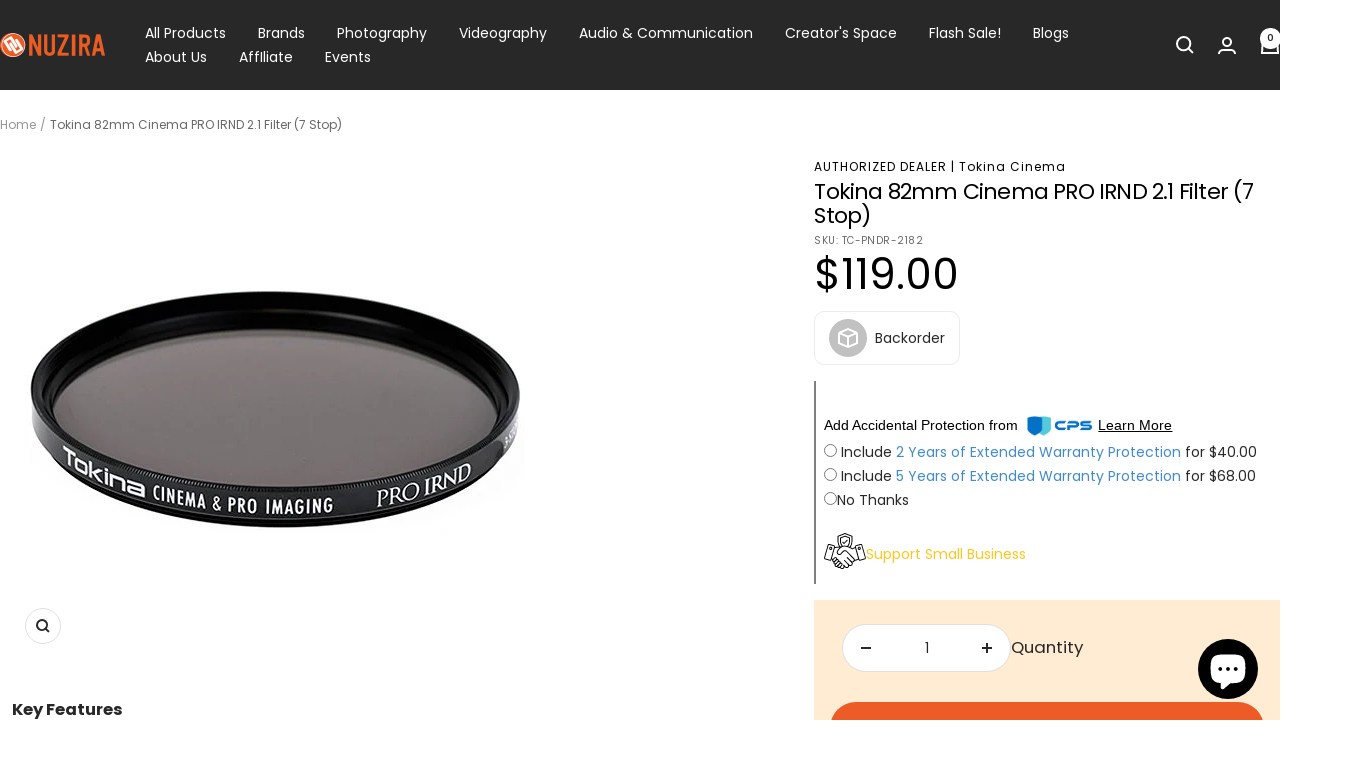

--- FILE ---
content_type: text/html; charset=utf-8
request_url: https://www.nuzira.com/products/tokina-82mm-cinema-pro-irnd-2-1-filter-7-stop
body_size: 78707
content:
<!doctype html><html class="no-js" lang="en" dir="ltr">
  <head>
    <meta name="facebook-domain-verification" content="txifimdpxtsejqrtd5q2qh4nzj0aqc">
    <meta name="google-site-verification" content="B3Me-KAbWgDNMRyUJYWAM_BonvkMEwJWOOTWGOdHC_s">
    <meta name="google-site-verification" content="fOOOYWETp66JtHnRfPQi4QsneX8zfjN-w9M2hnNKbHQ">
    <!-- Google Tag Manager -->
    <script>
      (function(w,d,s,l,i){w[l]=w[l]||[];w[l].push({'gtm.start':
      new Date().getTime(),event:'gtm.js'});var f=d.getElementsByTagName(s)[0],
      j=d.createElement(s),dl=l!='dataLayer'?'&l='+l:'';j.async=true;j.src=
      'https://www.googletagmanager.com/gtm.js?id='+i+dl;f.parentNode.insertBefore(j,f);
      })(window,document,'script','dataLayer','GTM-PDNT2SM');
    </script>
    <!-- End Google Tag Manager -->

    <meta charset="utf-8">
    <meta
      name="viewport"
      content="width=device-width, initial-scale=1.0, height=device-height, minimum-scale=1.0, maximum-scale=1.0"
    >
    <meta name="theme-color" content="#282828">

    <title>
      Tokina 82mm Cinema PRO IRND 2.1 Filter (7 Stop)
    </title><meta name="description" content="Tokina 82mm Cinema PRO IRND 2.1 Filter cuts 7 stops of light, blocks IR up to 1200nm, and keeps colors true—control exposure with precision today."><link rel="shortcut icon" href="//www.nuzira.com/cdn/shop/files/Nuzira_Cir_-_new_96x96.png?v=1655956930" type="image/png"><link rel="preconnect" href="https://cdn.shopify.com">
    <link rel="dns-prefetch" href="https://productreviews.shopifycdn.com">
    <link rel="dns-prefetch" href="https://www.google-analytics.com"><link rel="preconnect" href="https://fonts.shopifycdn.com" crossorigin><link rel="preload" as="style" href="//www.nuzira.com/cdn/shop/t/161/assets/theme.css?v=156061901896335637081768932264">
    <link rel="preload" as="script" href="//www.nuzira.com/cdn/shop/t/161/assets/vendor.js?v=32643890569905814191768932264">
    <link rel="preload" as="script" href="//www.nuzira.com/cdn/shop/t/161/assets/theme.js?v=46015547129142065811768932264">



    <link href="//www.nuzira.com/cdn/shop/t/161/assets/slick.css?v=98340474046176884051768932264" rel="stylesheet" type="text/css" media="all" />
    <link href="//www.nuzira.com/cdn/shop/t/161/assets/slick-theme.css?v=101064838771465012011768932264" rel="stylesheet" type="text/css" media="all" />
    <script src="//www.nuzira.com/cdn/shop/t/161/assets/lazysizes.min.js?v=56805471290311245611768932264" async="async"></script>
    <script src="//www.nuzira.com/cdn/shop/t/161/assets/ls.rias.min.js?v=107658252925626787731768932264" async="async"></script>
    <script src="//www.nuzira.com/cdn/shop/t/161/assets/jquery-min.js?v=74721525869110791951768932264"></script>
    <script src="//www.nuzira.com/cdn/shop/t/161/assets/jquery-min-migrate.js?v=163044760040938828711768932264"></script>
    <script src="//www.nuzira.com/cdn/shop/t/161/assets/slick.js?v=18270799639888039791768932264"></script><link rel="preload" as="fetch" href="/products/tokina-82mm-cinema-pro-irnd-2-1-filter-7-stop.js" crossorigin><meta property="og:type" content="product">
  <meta property="og:title" content="Tokina 82mm Cinema PRO IRND 2.1 Filter (7 Stop)">
  <meta property="product:price:amount" content="119.00">
  <meta property="product:price:currency" content="USD"><meta property="og:image" content="http://www.nuzira.com/cdn/shop/products/TC-PNDR-2182.jpg?v=1672108028">
  <meta property="og:image:secure_url" content="https://www.nuzira.com/cdn/shop/products/TC-PNDR-2182.jpg?v=1672108028">
  <meta property="og:image:width" content="500">
  <meta property="og:image:height" content="500"><meta property="og:description" content="Tokina 82mm Cinema PRO IRND 2.1 Filter cuts 7 stops of light, blocks IR up to 1200nm, and keeps colors true—control exposure with precision today."><meta property="og:url" content="https://www.nuzira.com/products/tokina-82mm-cinema-pro-irnd-2-1-filter-7-stop">
<meta property="og:site_name" content="Nuzira"><meta name="twitter:card" content="summary"><meta name="twitter:title" content="Tokina 82mm Cinema PRO IRND 2.1 Filter (7 Stop)">
  <meta name="twitter:description" content="Tokina 82mm Cinema PRO IRND 2.1 Filter (7 Stop Neutral Density) The Tokina 82mm Cinema PRO IRND 2.1 Filter (7 Stop) is a professional-grade neutral density filter engineered for filmmakers, cinematographers, and photographers who demand uncompromising image quality, precision light control, and complete creative freedom in every shot. Designed with Tokina’s advanced ACCU-ND technology, this filter delivers a perfectly balanced 2.1 optical density—equivalent to a 7-stop reduction in light transmission—allowing you to shoot at wider apertures in daylight for cinematic depth-of-field, maintain correct shutter speeds for natural motion blur, or achieve long-exposure effects without sacrificing color accuracy. Unlike conventional ND filters that introduce unwanted color casts or infrared contamination, the Cinema PRO IRND 2.1 uses a double-sided vapor-deposition coating on professional optical glass to guarantee hyper-neutral performance while effectively suppressing IR pollution up to 1200 nm, ensuring rich blacks, accurate"><meta name="twitter:image" content="https://www.nuzira.com/cdn/shop/products/TC-PNDR-2182_1200x1200_crop_center.jpg?v=1672108028">
  <meta name="twitter:image:alt" content="Tokina 82mm Cinema PRO IRND 2.1 Filter (7 Stop)">
    <script type="application/ld+json">{"@context":"http:\/\/schema.org\/","@id":"\/products\/tokina-82mm-cinema-pro-irnd-2-1-filter-7-stop#product","@type":"Product","brand":{"@type":"Brand","name":"Tokina Cinema"},"category":"Lens Filters","description":"Tokina 82mm Cinema PRO IRND 2.1 Filter (7 Stop Neutral Density)\nThe Tokina 82mm Cinema PRO IRND 2.1 Filter (7 Stop) is a professional-grade neutral density filter engineered for filmmakers, cinematographers, and photographers who demand uncompromising image quality, precision light control, and complete creative freedom in every shot. Designed with Tokina’s advanced ACCU-ND technology, this filter delivers a perfectly balanced 2.1 optical density—equivalent to a 7-stop reduction in light transmission—allowing you to shoot at wider apertures in daylight for cinematic depth-of-field, maintain correct shutter speeds for natural motion blur, or achieve long-exposure effects without sacrificing color accuracy. Unlike conventional ND filters that introduce unwanted color casts or infrared contamination, the Cinema PRO IRND 2.1 uses a double-sided vapor-deposition coating on professional optical glass to guarantee hyper-neutral performance while effectively suppressing IR pollution up to 1200 nm, ensuring rich blacks, accurate skin tones, and crystal-clear details even when filming with high-resolution digital cinema cameras. Built with a rugged aluminum ring featuring an 82mm rear thread and a matching 82mm front accessory thread, this filter not only attaches securely but also allows for stacking, lens hoods, or protective caps—providing maximum versatility on set. Compact yet robust, it measures approximately 6.7 × 6.4 × 1.75 inches in packaging and weighs just 0.455 lb, making it easy to carry while still built to endure demanding production environments. Every filter includes a durable nylon pouch for safe storage and transport, while the TC-PNDR-2182 model designation ensures you’re getting an authentic, cinema-ready Tokina product. Ideal for both still and motion applications, the Tokina Cinema PRO IRND 2.1 Filter gives you the freedom to control exposure precisely without compromising image fidelity, standing apart from lower-grade filters that fail under bright lighting or introduce color drift. Whether you’re capturing a sunlit outdoor interview, cinematic b-roll with shallow depth-of-field, or dramatic long-exposure sequences in landscapes, this filter transforms challenging lighting conditions into opportunities for artistic expression. Backed by Tokina’s reputation for professional optics and paired with a 1-year limited warranty, the Cinema PRO IRND 2.1 is not just an accessory—it’s an investment in uncompromising image quality, designed for creators who refuse to settle for less. Elevate your production value, protect your vision from IR contamination, and achieve flawless, consistent results with the Tokina 82mm Cinema PRO IRND 2.1 Filter—the ultimate 7-stop ND solution for serious image makers.\nFeatures:\nTrue 7-Stop Light Reduction for Cinematic Control\nWith a precise 2.1 optical density, this filter provides a consistent 7-stop reduction in light, giving filmmakers and photographers complete control over exposure in even the brightest environments. This makes it possible to shoot at wider apertures for shallow depth-of-field or maintain correct shutter angles for motion blur, all while keeping highlights in check without resorting to drastic changes in camera settings.\nAdvanced ACCU-ND Technology for Hyper-Neutral Color\nUnlike many ND filters that introduce unwanted tints, the Tokina Cinema PRO IRND uses ACCU-ND rare-earth metal deposition to deliver unparalleled neutrality. Colors remain accurate across the spectrum, ensuring that your footage or photos maintain natural skin tones, true blacks, and consistent color balance—even when stacking multiple filters.\nInfrared Suppression up to 1200nm\nModern digital sensors often suffer from infrared contamination, especially when using strong ND filters. This filter is engineered to control IR wavelengths up to ~1200 nm, preventing the magenta or bronze color shifts that can ruin an otherwise perfect shot. The result is professional-grade imagery with clean shadows and accurate tones.\nDurable Double-Sided Vapor-Deposition Coating\nBoth sides of the filter are coated with a precision vapor-deposition ND layer, ensuring durability, consistency, and resistance to environmental factors. This coating not only guarantees uniform density but also prolongs the life of the filter, making it reliable even in tough outdoor or on-set conditions.\nHigh-Quality Optical Glass Construction\nTokina designs this filter with professional optical glass that resists distortion and preserves sharpness edge-to-edge. Combined with advanced coatings, the filter minimizes reflections, flare, and ghosting, ensuring maximum clarity whether you’re shooting in controlled studios or challenging outdoor environments.\nRugged Aluminum Ring with Dual Threading\nThe filter is mounted in a precision-machined aluminum ring that is lightweight yet strong. Its 82mm rear thread ensures a secure fit to your lens, while the front accessory thread allows stacking with other filters or the use of lens caps and hoods—making it a versatile tool for professional setups.\nCompact and Portable for On-the-Go Shoots\nAt a packaged weight of 0.455 lb (≈206 g) and dimensions of roughly 6.7 × 6.4 × 1.75 inches, the filter is easy to transport without compromising durability. Its slim form factor also helps prevent vignetting, even on wide-angle lenses.\nProtective Nylon Pouch Included\nEvery Tokina Cinema PRO IRND filter ships with a nylon pouch designed to protect the glass from dust, scratches, and impact when not in use. This ensures your filter remains in perfect condition while traveling between locations or during storage.\nCinema-Ready Versatility for Still and Motion\nWhile built with cinema production in mind, this filter is equally effective for photographers who want long-exposure effects, balanced highlights in daylight, or cleaner digital captures free from IR pollution. Its adaptability makes it an investment for both motion picture and still photography professionals.\nProfessional Warranty and Support\nThe 1-Year Limited Warranty provided by authorized dealers adds peace of mind, ensuring that your investment is protected and backed by Tokina’s long-standing reputation for excellence in optical engineering.","gtin":"4968808230684","image":"https:\/\/www.nuzira.com\/cdn\/shop\/products\/TC-PNDR-2182.jpg?v=1672108028\u0026width=1920","name":"Tokina 82mm Cinema PRO IRND 2.1 Filter (7 Stop)","offers":{"@id":"\/products\/tokina-82mm-cinema-pro-irnd-2-1-filter-7-stop?variant=41354418126948#offer","@type":"Offer","availability":"http:\/\/schema.org\/InStock","price":"119.00","priceCurrency":"USD","url":"https:\/\/www.nuzira.com\/products\/tokina-82mm-cinema-pro-irnd-2-1-filter-7-stop?variant=41354418126948"},"sku":"TC-PNDR-2182","url":"https:\/\/www.nuzira.com\/products\/tokina-82mm-cinema-pro-irnd-2-1-filter-7-stop"}</script><script type="application/ld+json">
  {
    "@context": "https://schema.org",
    "@type": "BreadcrumbList",
    "itemListElement": [{
        "@type": "ListItem",
        "position": 1,
        "name": "Home",
        "item": "https://www.nuzira.com"
      },{
            "@type": "ListItem",
            "position": 2,
            "name": "Tokina 82mm Cinema PRO IRND 2.1 Filter (7 Stop)",
            "item": "https://www.nuzira.com/products/tokina-82mm-cinema-pro-irnd-2-1-filter-7-stop"
          }]
  }
</script>
    <link rel="preload" href="//www.nuzira.com/cdn/fonts/poppins/poppins_n8.580200d05bca09e2e0c6f4c922047c227dfa8e8c.woff2" as="font" type="font/woff2" crossorigin><link rel="preload" href="//www.nuzira.com/cdn/fonts/poppins/poppins_n4.0ba78fa5af9b0e1a374041b3ceaadf0a43b41362.woff2" as="font" type="font/woff2" crossorigin><style>
  /* Typography (heading) */
  @font-face {
  font-family: Poppins;
  font-weight: 800;
  font-style: normal;
  font-display: swap;
  src: url("//www.nuzira.com/cdn/fonts/poppins/poppins_n8.580200d05bca09e2e0c6f4c922047c227dfa8e8c.woff2") format("woff2"),
       url("//www.nuzira.com/cdn/fonts/poppins/poppins_n8.f4450f472fdcbe9e829f3583ebd559988f5a3d25.woff") format("woff");
}

@font-face {
  font-family: Poppins;
  font-weight: 800;
  font-style: italic;
  font-display: swap;
  src: url("//www.nuzira.com/cdn/fonts/poppins/poppins_i8.55af7c89c62b8603457a34c5936ad3b39f67e29c.woff2") format("woff2"),
       url("//www.nuzira.com/cdn/fonts/poppins/poppins_i8.1143b85f67a233999703c64471299cee6bc83160.woff") format("woff");
}

/* Typography (body) */
  @font-face {
  font-family: Poppins;
  font-weight: 400;
  font-style: normal;
  font-display: swap;
  src: url("//www.nuzira.com/cdn/fonts/poppins/poppins_n4.0ba78fa5af9b0e1a374041b3ceaadf0a43b41362.woff2") format("woff2"),
       url("//www.nuzira.com/cdn/fonts/poppins/poppins_n4.214741a72ff2596839fc9760ee7a770386cf16ca.woff") format("woff");
}

@font-face {
  font-family: Poppins;
  font-weight: 400;
  font-style: italic;
  font-display: swap;
  src: url("//www.nuzira.com/cdn/fonts/poppins/poppins_i4.846ad1e22474f856bd6b81ba4585a60799a9f5d2.woff2") format("woff2"),
       url("//www.nuzira.com/cdn/fonts/poppins/poppins_i4.56b43284e8b52fc64c1fd271f289a39e8477e9ec.woff") format("woff");
}

@font-face {
  font-family: Poppins;
  font-weight: 600;
  font-style: normal;
  font-display: swap;
  src: url("//www.nuzira.com/cdn/fonts/poppins/poppins_n6.aa29d4918bc243723d56b59572e18228ed0786f6.woff2") format("woff2"),
       url("//www.nuzira.com/cdn/fonts/poppins/poppins_n6.5f815d845fe073750885d5b7e619ee00e8111208.woff") format("woff");
}

@font-face {
  font-family: Poppins;
  font-weight: 600;
  font-style: italic;
  font-display: swap;
  src: url("//www.nuzira.com/cdn/fonts/poppins/poppins_i6.bb8044d6203f492888d626dafda3c2999253e8e9.woff2") format("woff2"),
       url("//www.nuzira.com/cdn/fonts/poppins/poppins_i6.e233dec1a61b1e7dead9f920159eda42280a02c3.woff") format("woff");
}

:root {--heading-color: 0, 0, 0;
    --text-color: 40, 40, 40;
    --background: 255, 255, 255;
    --secondary-background: 245, 245, 245;
    --border-color: 223, 223, 223;
    --border-color-darker: 169, 169, 169;
    --success-color: 46, 158, 123;
    --success-background: 213, 236, 229;
    --error-color: 252, 0, 0;
    --error-background: 255, 237, 237;
    --primary-button-background: 237, 92, 38;
    --primary-button-text-color: 255, 255, 255;
    --secondary-button-background: 237, 92, 38;
    --secondary-button-text-color: 255, 255, 255;
    --product-star-rating: 243, 255, 52;
    --product-on-sale-accent: 222, 42, 42;
    --product-sold-out-accent: 111, 113, 155;
    --product-custom-label-background: 64, 93, 230;
    --product-custom-label-text-color: 255, 255, 255;
    --product-custom-label-2-background: 243, 255, 52;
    --product-custom-label-2-text-color: 0, 0, 0;
    --product-low-stock-text-color: 222, 42, 42;
    --product-in-stock-text-color: 46, 158, 123;
    --loading-bar-background: 40, 40, 40;

    /* We duplicate some "base" colors as root colors, which is useful to use on drawer elements or popover without. Those should not be overridden to avoid issues */
    --root-heading-color: 0, 0, 0;
    --root-text-color: 40, 40, 40;
    --root-background: 255, 255, 255;
    --root-border-color: 223, 223, 223;
    --root-primary-button-background: 237, 92, 38;
    --root-primary-button-text-color: 255, 255, 255;

    --base-font-size: 14px;
    --heading-font-family: Poppins, sans-serif;
    --heading-font-weight: 800;
    --heading-font-style: normal;
    --heading-text-transform: normal;
    --text-font-family: Poppins, sans-serif;
    --text-font-weight: 400;
    --text-font-style: normal;
    --text-font-bold-weight: 600;

    /* Typography (font size) */
    --heading-xxsmall-font-size: 10px;
    --heading-xsmall-font-size: 10px;
    --heading-small-font-size: 11px;
    --heading-large-font-size: 32px;
    --heading-h1-font-size: 32px;
    --heading-h2-font-size: 28px;
    --heading-h3-font-size: 26px;
    --heading-h4-font-size: 22px;
    --heading-h5-font-size: 18px;
    --heading-h6-font-size: 16px;

    /* Control the look and feel of the theme by changing radius of various elements */
    --button-border-radius: 30px;
    --block-border-radius: 8px;
    --block-border-radius-reduced: 4px;
    --color-swatch-border-radius: 100%;

    /* Button size */
    --button-height: 48px;
    --button-small-height: 40px;

    /* Form related */
    --form-input-field-height: 48px;
    --form-input-gap: 16px;
    --form-submit-margin: 24px;

    /* Product listing related variables */
    --product-list-block-spacing: 32px;

    /* Video related */
    --play-button-background: 255, 255, 255;
    --play-button-arrow: 40, 40, 40;

    /* RTL support */
    --transform-logical-flip: 1;
    --transform-origin-start: left;
    --transform-origin-end: right;

    /* Other */
    --zoom-cursor-svg-url: url(//www.nuzira.com/cdn/shop/t/161/assets/zoom-cursor.svg?v=20025552277767835731768932264);
    --arrow-right-svg-url: url(//www.nuzira.com/cdn/shop/t/161/assets/arrow-right.svg?v=40046868119262634591768932264);
    --arrow-left-svg-url: url(//www.nuzira.com/cdn/shop/t/161/assets/arrow-left.svg?v=158856395986752206651768932264);

    /* Some useful variables that we can reuse in our CSS. Some explanation are needed for some of them:
       - container-max-width-minus-gutters: represents the container max width without the edge gutters
       - container-outer-width: considering the screen width, represent all the space outside the container
       - container-outer-margin: same as container-outer-width but get set to 0 inside a container
       - container-inner-width: the effective space inside the container (minus gutters)
       - grid-column-width: represents the width of a single column of the grid
       - vertical-breather: this is a variable that defines the global "spacing" between sections, and inside the section
                            to create some "breath" and minimum spacing
     */
    --container-max-width: 1600px;
    --container-gutter: 24px;
    --container-max-width-minus-gutters: calc(var(--container-max-width) - (var(--container-gutter)) * 2);
    --container-outer-width: max(calc((100vw - var(--container-max-width-minus-gutters)) / 2), var(--container-gutter));
    --container-outer-margin: var(--container-outer-width);
    --container-inner-width: calc(100vw - var(--container-outer-width) * 2);

    --grid-column-count: 10;
    --grid-gap: 24px;
    --grid-column-width: calc((100vw - var(--container-outer-width) * 2 - var(--grid-gap) * (var(--grid-column-count) - 1)) / var(--grid-column-count));

    --vertical-breather: 28px;
    --vertical-breather-tight: 28px;

    /* Shopify related variables */
    --payment-terms-background-color: #ffffff;
  }

  @media screen and (min-width: 741px) {
    :root {
      --container-gutter: 40px;
      --grid-column-count: 20;
      --vertical-breather: 40px;
      --vertical-breather-tight: 40px;

      /* Typography (font size) */
      --heading-xsmall-font-size: 11px;
      --heading-small-font-size: 12px;
      --heading-large-font-size: 48px;
      --heading-h1-font-size: 48px;
      --heading-h2-font-size: 36px;
      --heading-h3-font-size: 30px;
      --heading-h4-font-size: 22px;
      --heading-h5-font-size: 18px;
      --heading-h6-font-size: 16px;

      /* Form related */
      --form-input-field-height: 52px;
      --form-submit-margin: 32px;

      /* Button size */
      --button-height: 52px;
      --button-small-height: 44px;
    }
  }

  @media screen and (min-width: 1200px) {
    :root {
      --vertical-breather: 48px;
      --vertical-breather-tight: 48px;
      --product-list-block-spacing: 48px;

      /* Typography */
      --heading-large-font-size: 58px;
      --heading-h1-font-size: 50px;
      --heading-h2-font-size: 44px;
      --heading-h3-font-size: 32px;
      --heading-h4-font-size: 26px;
      --heading-h5-font-size: 22px;
      --heading-h6-font-size: 16px;
    }
  }

  @media screen and (min-width: 1600px) {
    :root {
      --vertical-breather: 48px;
      --vertical-breather-tight: 48px;
    }
  }
</style>
    <script>
  // This allows to expose several variables to the global scope, to be used in scripts
  window.themeVariables = {
    settings: {
      direction: "ltr",
      pageType: "product",
      cartCount: 0,
      moneyFormat: "\u003cspan class=money\u003e${{amount}}\u003c\/span\u003e",
      moneyWithCurrencyFormat: "\u003cspan class=money\u003e${{amount}} \u003c\/span\u003e",
      showVendor: false,
      discountMode: "saving",
      currencyCodeEnabled: false,
      cartType: "message",
      cartCurrency: "USD",
      mobileZoomFactor: 2.5
    },

    routes: {
      host: "www.nuzira.com",
      rootUrl: "\/",
      rootUrlWithoutSlash: '',
      cartUrl: "\/cart",
      cartAddUrl: "\/cart\/add",
      cartChangeUrl: "\/cart\/change",
      searchUrl: "\/search",
      predictiveSearchUrl: "\/search\/suggest",
      productRecommendationsUrl: "\/recommendations\/products"
    },

    strings: {
      accessibilityDelete: "Delete",
      accessibilityClose: "Close",
      collectionSoldOut: "Sold out",
      collectionDiscount: "Save @savings@",
      productSalePrice: "Sale price",
      productRegularPrice: "Regular price",
      productFormUnavailable: "Unavailable",
      productFormSoldOut: "Sold out",
      productFormPreOrder: "Pre-order",
      productFormAddToCart: "Add to cart",
      searchNoResults: "No results could be found.",
      searchNewSearch: "New search",
      searchProducts: "Products",
      searchArticles: "Journal",
      searchPages: "Pages",
      searchCollections: "Collections",
      cartViewCart: "View cart",
      cartItemAdded: "Item added to your cart!",
      cartItemAddedShort: "Added to your cart!",
      cartAddOrderNote: "Add order note",
      cartEditOrderNote: "Edit order note",
      shippingEstimatorNoResults: "Sorry, we do not ship to your address.",
      shippingEstimatorOneResult: "There is one shipping rate for your address:",
      shippingEstimatorMultipleResults: "There are several shipping rates for your address:",
      shippingEstimatorError: "One or more error occurred while retrieving shipping rates:"
    },

    libs: {
      flickity: "\/\/www.nuzira.com\/cdn\/shop\/t\/161\/assets\/flickity.js?v=176646718982628074891768932264",
      photoswipe: "\/\/www.nuzira.com\/cdn\/shop\/t\/161\/assets\/photoswipe.js?v=132268647426145925301768932264",
      qrCode: "\/\/www.nuzira.com\/cdn\/shopifycloud\/storefront\/assets\/themes_support\/vendor\/qrcode-3f2b403b.js"
    },

    breakpoints: {
      phone: 'screen and (max-width: 740px)',
      tablet: 'screen and (min-width: 741px) and (max-width: 999px)',
      tabletAndUp: 'screen and (min-width: 741px)',
      pocket: 'screen and (max-width: 999px)',
      lap: 'screen and (min-width: 1000px) and (max-width: 1199px)',
      lapAndUp: 'screen and (min-width: 1000px)',
      desktop: 'screen and (min-width: 1200px)',
      wide: 'screen and (min-width: 1400px)'
    }
  };

  window.addEventListener('pageshow', async () => {
    const cartContent = await (await fetch(`${window.themeVariables.routes.cartUrl}.js`, {cache: 'reload'})).json();
    document.documentElement.dispatchEvent(new CustomEvent('cart:refresh', {detail: {cart: cartContent}}));
  });

  if ('noModule' in HTMLScriptElement.prototype) {
    // Old browsers (like IE) that does not support module will be considered as if not executing JS at all
    document.documentElement.className = document.documentElement.className.replace('no-js', 'js');

    requestAnimationFrame(() => {
      const viewportHeight = (window.visualViewport ? window.visualViewport.height : document.documentElement.clientHeight);
      document.documentElement.style.setProperty('--window-height',viewportHeight + 'px');
    });
  }// We save the product ID in local storage to be eventually used for recently viewed section
    try {
      const items = JSON.parse(localStorage.getItem('theme:recently-viewed-products') || '[]');

      // We check if the current product already exists, and if it does not, we add it at the start
      if (!items.includes(7117929807972)) {
        items.unshift(7117929807972);
      }

      localStorage.setItem('theme:recently-viewed-products', JSON.stringify(items.slice(0, 20)));
    } catch (e) {
      // Safari in private mode does not allow setting item, we silently fail
    }</script>
    <style>
    
</style>

    <link rel="stylesheet" href="//www.nuzira.com/cdn/shop/t/161/assets/theme.css?v=156061901896335637081768932264">

    <script src="//www.nuzira.com/cdn/shop/t/161/assets/vendor.js?v=32643890569905814191768932264" defer></script>
    <script src="//www.nuzira.com/cdn/shop/t/161/assets/theme.js?v=46015547129142065811768932264" defer></script>
    <script src="//www.nuzira.com/cdn/shop/t/161/assets/custom.js?v=167639537848865775061768932264" defer></script><script>window.performance && window.performance.mark && window.performance.mark('shopify.content_for_header.start');</script><meta name="google-site-verification" content="jGXI2sX8FvF5jGYJS_a1ceXlRt4BeqJoynLYA9w3gDg">
<meta name="facebook-domain-verification" content="dlyg3gj9w6ii5171a4qwncae1qdeoj">
<meta id="shopify-digital-wallet" name="shopify-digital-wallet" content="/58884161636/digital_wallets/dialog">
<meta name="shopify-checkout-api-token" content="6a758c4e75290796835dd5a0ea060a1f">
<meta id="in-context-paypal-metadata" data-shop-id="58884161636" data-venmo-supported="false" data-environment="production" data-locale="en_US" data-paypal-v4="true" data-currency="USD">
<link rel="alternate" type="application/json+oembed" href="https://www.nuzira.com/products/tokina-82mm-cinema-pro-irnd-2-1-filter-7-stop.oembed">
<script async="async" src="/checkouts/internal/preloads.js?locale=en-US"></script>
<link rel="preconnect" href="https://shop.app" crossorigin="anonymous">
<script async="async" src="https://shop.app/checkouts/internal/preloads.js?locale=en-US&shop_id=58884161636" crossorigin="anonymous"></script>
<script id="apple-pay-shop-capabilities" type="application/json">{"shopId":58884161636,"countryCode":"US","currencyCode":"USD","merchantCapabilities":["supports3DS"],"merchantId":"gid:\/\/shopify\/Shop\/58884161636","merchantName":"Nuzira","requiredBillingContactFields":["postalAddress","email","phone"],"requiredShippingContactFields":["postalAddress","email","phone"],"shippingType":"shipping","supportedNetworks":["visa","masterCard","amex","discover","elo","jcb"],"total":{"type":"pending","label":"Nuzira","amount":"1.00"},"shopifyPaymentsEnabled":true,"supportsSubscriptions":true}</script>
<script id="shopify-features" type="application/json">{"accessToken":"6a758c4e75290796835dd5a0ea060a1f","betas":["rich-media-storefront-analytics"],"domain":"www.nuzira.com","predictiveSearch":true,"shopId":58884161636,"locale":"en"}</script>
<script>var Shopify = Shopify || {};
Shopify.shop = "nuzira.myshopify.com";
Shopify.locale = "en";
Shopify.currency = {"active":"USD","rate":"1.0"};
Shopify.country = "US";
Shopify.theme = {"name":"product-msg-01-21-26","id":152553881700,"schema_name":"Focal","schema_version":"12.7.1","theme_store_id":714,"role":"main"};
Shopify.theme.handle = "null";
Shopify.theme.style = {"id":null,"handle":null};
Shopify.cdnHost = "www.nuzira.com/cdn";
Shopify.routes = Shopify.routes || {};
Shopify.routes.root = "/";</script>
<script type="module">!function(o){(o.Shopify=o.Shopify||{}).modules=!0}(window);</script>
<script>!function(o){function n(){var o=[];function n(){o.push(Array.prototype.slice.apply(arguments))}return n.q=o,n}var t=o.Shopify=o.Shopify||{};t.loadFeatures=n(),t.autoloadFeatures=n()}(window);</script>
<script>
  window.ShopifyPay = window.ShopifyPay || {};
  window.ShopifyPay.apiHost = "shop.app\/pay";
  window.ShopifyPay.redirectState = null;
</script>
<script id="shop-js-analytics" type="application/json">{"pageType":"product"}</script>
<script defer="defer" async type="module" src="//www.nuzira.com/cdn/shopifycloud/shop-js/modules/v2/client.init-shop-cart-sync_WVOgQShq.en.esm.js"></script>
<script defer="defer" async type="module" src="//www.nuzira.com/cdn/shopifycloud/shop-js/modules/v2/chunk.common_C_13GLB1.esm.js"></script>
<script defer="defer" async type="module" src="//www.nuzira.com/cdn/shopifycloud/shop-js/modules/v2/chunk.modal_CLfMGd0m.esm.js"></script>
<script type="module">
  await import("//www.nuzira.com/cdn/shopifycloud/shop-js/modules/v2/client.init-shop-cart-sync_WVOgQShq.en.esm.js");
await import("//www.nuzira.com/cdn/shopifycloud/shop-js/modules/v2/chunk.common_C_13GLB1.esm.js");
await import("//www.nuzira.com/cdn/shopifycloud/shop-js/modules/v2/chunk.modal_CLfMGd0m.esm.js");

  window.Shopify.SignInWithShop?.initShopCartSync?.({"fedCMEnabled":true,"windoidEnabled":true});

</script>
<script defer="defer" async type="module" src="//www.nuzira.com/cdn/shopifycloud/shop-js/modules/v2/client.payment-terms_BWmiNN46.en.esm.js"></script>
<script defer="defer" async type="module" src="//www.nuzira.com/cdn/shopifycloud/shop-js/modules/v2/chunk.common_C_13GLB1.esm.js"></script>
<script defer="defer" async type="module" src="//www.nuzira.com/cdn/shopifycloud/shop-js/modules/v2/chunk.modal_CLfMGd0m.esm.js"></script>
<script type="module">
  await import("//www.nuzira.com/cdn/shopifycloud/shop-js/modules/v2/client.payment-terms_BWmiNN46.en.esm.js");
await import("//www.nuzira.com/cdn/shopifycloud/shop-js/modules/v2/chunk.common_C_13GLB1.esm.js");
await import("//www.nuzira.com/cdn/shopifycloud/shop-js/modules/v2/chunk.modal_CLfMGd0m.esm.js");

  
</script>
<script>
  window.Shopify = window.Shopify || {};
  if (!window.Shopify.featureAssets) window.Shopify.featureAssets = {};
  window.Shopify.featureAssets['shop-js'] = {"shop-cart-sync":["modules/v2/client.shop-cart-sync_DuR37GeY.en.esm.js","modules/v2/chunk.common_C_13GLB1.esm.js","modules/v2/chunk.modal_CLfMGd0m.esm.js"],"init-fed-cm":["modules/v2/client.init-fed-cm_BucUoe6W.en.esm.js","modules/v2/chunk.common_C_13GLB1.esm.js","modules/v2/chunk.modal_CLfMGd0m.esm.js"],"shop-toast-manager":["modules/v2/client.shop-toast-manager_B0JfrpKj.en.esm.js","modules/v2/chunk.common_C_13GLB1.esm.js","modules/v2/chunk.modal_CLfMGd0m.esm.js"],"init-shop-cart-sync":["modules/v2/client.init-shop-cart-sync_WVOgQShq.en.esm.js","modules/v2/chunk.common_C_13GLB1.esm.js","modules/v2/chunk.modal_CLfMGd0m.esm.js"],"shop-button":["modules/v2/client.shop-button_B_U3bv27.en.esm.js","modules/v2/chunk.common_C_13GLB1.esm.js","modules/v2/chunk.modal_CLfMGd0m.esm.js"],"init-windoid":["modules/v2/client.init-windoid_DuP9q_di.en.esm.js","modules/v2/chunk.common_C_13GLB1.esm.js","modules/v2/chunk.modal_CLfMGd0m.esm.js"],"shop-cash-offers":["modules/v2/client.shop-cash-offers_BmULhtno.en.esm.js","modules/v2/chunk.common_C_13GLB1.esm.js","modules/v2/chunk.modal_CLfMGd0m.esm.js"],"pay-button":["modules/v2/client.pay-button_CrPSEbOK.en.esm.js","modules/v2/chunk.common_C_13GLB1.esm.js","modules/v2/chunk.modal_CLfMGd0m.esm.js"],"init-customer-accounts":["modules/v2/client.init-customer-accounts_jNk9cPYQ.en.esm.js","modules/v2/client.shop-login-button_DJ5ldayH.en.esm.js","modules/v2/chunk.common_C_13GLB1.esm.js","modules/v2/chunk.modal_CLfMGd0m.esm.js"],"avatar":["modules/v2/client.avatar_BTnouDA3.en.esm.js"],"checkout-modal":["modules/v2/client.checkout-modal_pBPyh9w8.en.esm.js","modules/v2/chunk.common_C_13GLB1.esm.js","modules/v2/chunk.modal_CLfMGd0m.esm.js"],"init-shop-for-new-customer-accounts":["modules/v2/client.init-shop-for-new-customer-accounts_BUoCy7a5.en.esm.js","modules/v2/client.shop-login-button_DJ5ldayH.en.esm.js","modules/v2/chunk.common_C_13GLB1.esm.js","modules/v2/chunk.modal_CLfMGd0m.esm.js"],"init-customer-accounts-sign-up":["modules/v2/client.init-customer-accounts-sign-up_CnczCz9H.en.esm.js","modules/v2/client.shop-login-button_DJ5ldayH.en.esm.js","modules/v2/chunk.common_C_13GLB1.esm.js","modules/v2/chunk.modal_CLfMGd0m.esm.js"],"init-shop-email-lookup-coordinator":["modules/v2/client.init-shop-email-lookup-coordinator_CzjY5t9o.en.esm.js","modules/v2/chunk.common_C_13GLB1.esm.js","modules/v2/chunk.modal_CLfMGd0m.esm.js"],"shop-follow-button":["modules/v2/client.shop-follow-button_CsYC63q7.en.esm.js","modules/v2/chunk.common_C_13GLB1.esm.js","modules/v2/chunk.modal_CLfMGd0m.esm.js"],"shop-login-button":["modules/v2/client.shop-login-button_DJ5ldayH.en.esm.js","modules/v2/chunk.common_C_13GLB1.esm.js","modules/v2/chunk.modal_CLfMGd0m.esm.js"],"shop-login":["modules/v2/client.shop-login_B9ccPdmx.en.esm.js","modules/v2/chunk.common_C_13GLB1.esm.js","modules/v2/chunk.modal_CLfMGd0m.esm.js"],"lead-capture":["modules/v2/client.lead-capture_D0K_KgYb.en.esm.js","modules/v2/chunk.common_C_13GLB1.esm.js","modules/v2/chunk.modal_CLfMGd0m.esm.js"],"payment-terms":["modules/v2/client.payment-terms_BWmiNN46.en.esm.js","modules/v2/chunk.common_C_13GLB1.esm.js","modules/v2/chunk.modal_CLfMGd0m.esm.js"]};
</script>
<script>(function() {
  var isLoaded = false;
  function asyncLoad() {
    if (isLoaded) return;
    isLoaded = true;
    var urls = ["https:\/\/tools.luckyorange.com\/core\/lo.js?site-id=58df8895\u0026shop=nuzira.myshopify.com","https:\/\/static.klaviyo.com\/onsite\/js\/klaviyo.js?company_id=Sx3sHV\u0026shop=nuzira.myshopify.com","https:\/\/d1639lhkj5l89m.cloudfront.net\/js\/storefront\/uppromote.js?shop=nuzira.myshopify.com","https:\/\/app.cpscentral.com\/admside\/js\/Shopify_App\/shopify.js?shop=nuzira.myshopify.com","https:\/\/app.cpscentral.com\/admside\/js\/Shopify_App\/shopify_cart.js?shop=nuzira.myshopify.com"];
    for (var i = 0; i < urls.length; i++) {
      var s = document.createElement('script');
      s.type = 'text/javascript';
      s.async = true;
      s.src = urls[i];
      var x = document.getElementsByTagName('script')[0];
      x.parentNode.insertBefore(s, x);
    }
  };
  if(window.attachEvent) {
    window.attachEvent('onload', asyncLoad);
  } else {
    window.addEventListener('load', asyncLoad, false);
  }
})();</script>
<script id="__st">var __st={"a":58884161636,"offset":-25200,"reqid":"924d7640-8cfc-4eeb-b225-3ec6fefe3388-1769573789","pageurl":"www.nuzira.com\/products\/tokina-82mm-cinema-pro-irnd-2-1-filter-7-stop","u":"80d0433cb7b0","p":"product","rtyp":"product","rid":7117929807972};</script>
<script>window.ShopifyPaypalV4VisibilityTracking = true;</script>
<script id="captcha-bootstrap">!function(){'use strict';const t='contact',e='account',n='new_comment',o=[[t,t],['blogs',n],['comments',n],[t,'customer']],c=[[e,'customer_login'],[e,'guest_login'],[e,'recover_customer_password'],[e,'create_customer']],r=t=>t.map((([t,e])=>`form[action*='/${t}']:not([data-nocaptcha='true']) input[name='form_type'][value='${e}']`)).join(','),a=t=>()=>t?[...document.querySelectorAll(t)].map((t=>t.form)):[];function s(){const t=[...o],e=r(t);return a(e)}const i='password',u='form_key',d=['recaptcha-v3-token','g-recaptcha-response','h-captcha-response',i],f=()=>{try{return window.sessionStorage}catch{return}},m='__shopify_v',_=t=>t.elements[u];function p(t,e,n=!1){try{const o=window.sessionStorage,c=JSON.parse(o.getItem(e)),{data:r}=function(t){const{data:e,action:n}=t;return t[m]||n?{data:e,action:n}:{data:t,action:n}}(c);for(const[e,n]of Object.entries(r))t.elements[e]&&(t.elements[e].value=n);n&&o.removeItem(e)}catch(o){console.error('form repopulation failed',{error:o})}}const l='form_type',E='cptcha';function T(t){t.dataset[E]=!0}const w=window,h=w.document,L='Shopify',v='ce_forms',y='captcha';let A=!1;((t,e)=>{const n=(g='f06e6c50-85a8-45c8-87d0-21a2b65856fe',I='https://cdn.shopify.com/shopifycloud/storefront-forms-hcaptcha/ce_storefront_forms_captcha_hcaptcha.v1.5.2.iife.js',D={infoText:'Protected by hCaptcha',privacyText:'Privacy',termsText:'Terms'},(t,e,n)=>{const o=w[L][v],c=o.bindForm;if(c)return c(t,g,e,D).then(n);var r;o.q.push([[t,g,e,D],n]),r=I,A||(h.body.append(Object.assign(h.createElement('script'),{id:'captcha-provider',async:!0,src:r})),A=!0)});var g,I,D;w[L]=w[L]||{},w[L][v]=w[L][v]||{},w[L][v].q=[],w[L][y]=w[L][y]||{},w[L][y].protect=function(t,e){n(t,void 0,e),T(t)},Object.freeze(w[L][y]),function(t,e,n,w,h,L){const[v,y,A,g]=function(t,e,n){const i=e?o:[],u=t?c:[],d=[...i,...u],f=r(d),m=r(i),_=r(d.filter((([t,e])=>n.includes(e))));return[a(f),a(m),a(_),s()]}(w,h,L),I=t=>{const e=t.target;return e instanceof HTMLFormElement?e:e&&e.form},D=t=>v().includes(t);t.addEventListener('submit',(t=>{const e=I(t);if(!e)return;const n=D(e)&&!e.dataset.hcaptchaBound&&!e.dataset.recaptchaBound,o=_(e),c=g().includes(e)&&(!o||!o.value);(n||c)&&t.preventDefault(),c&&!n&&(function(t){try{if(!f())return;!function(t){const e=f();if(!e)return;const n=_(t);if(!n)return;const o=n.value;o&&e.removeItem(o)}(t);const e=Array.from(Array(32),(()=>Math.random().toString(36)[2])).join('');!function(t,e){_(t)||t.append(Object.assign(document.createElement('input'),{type:'hidden',name:u})),t.elements[u].value=e}(t,e),function(t,e){const n=f();if(!n)return;const o=[...t.querySelectorAll(`input[type='${i}']`)].map((({name:t})=>t)),c=[...d,...o],r={};for(const[a,s]of new FormData(t).entries())c.includes(a)||(r[a]=s);n.setItem(e,JSON.stringify({[m]:1,action:t.action,data:r}))}(t,e)}catch(e){console.error('failed to persist form',e)}}(e),e.submit())}));const S=(t,e)=>{t&&!t.dataset[E]&&(n(t,e.some((e=>e===t))),T(t))};for(const o of['focusin','change'])t.addEventListener(o,(t=>{const e=I(t);D(e)&&S(e,y())}));const B=e.get('form_key'),M=e.get(l),P=B&&M;t.addEventListener('DOMContentLoaded',(()=>{const t=y();if(P)for(const e of t)e.elements[l].value===M&&p(e,B);[...new Set([...A(),...v().filter((t=>'true'===t.dataset.shopifyCaptcha))])].forEach((e=>S(e,t)))}))}(h,new URLSearchParams(w.location.search),n,t,e,['guest_login'])})(!0,!0)}();</script>
<script integrity="sha256-4kQ18oKyAcykRKYeNunJcIwy7WH5gtpwJnB7kiuLZ1E=" data-source-attribution="shopify.loadfeatures" defer="defer" src="//www.nuzira.com/cdn/shopifycloud/storefront/assets/storefront/load_feature-a0a9edcb.js" crossorigin="anonymous"></script>
<script crossorigin="anonymous" defer="defer" src="//www.nuzira.com/cdn/shopifycloud/storefront/assets/shopify_pay/storefront-65b4c6d7.js?v=20250812"></script>
<script data-source-attribution="shopify.dynamic_checkout.dynamic.init">var Shopify=Shopify||{};Shopify.PaymentButton=Shopify.PaymentButton||{isStorefrontPortableWallets:!0,init:function(){window.Shopify.PaymentButton.init=function(){};var t=document.createElement("script");t.src="https://www.nuzira.com/cdn/shopifycloud/portable-wallets/latest/portable-wallets.en.js",t.type="module",document.head.appendChild(t)}};
</script>
<script data-source-attribution="shopify.dynamic_checkout.buyer_consent">
  function portableWalletsHideBuyerConsent(e){var t=document.getElementById("shopify-buyer-consent"),n=document.getElementById("shopify-subscription-policy-button");t&&n&&(t.classList.add("hidden"),t.setAttribute("aria-hidden","true"),n.removeEventListener("click",e))}function portableWalletsShowBuyerConsent(e){var t=document.getElementById("shopify-buyer-consent"),n=document.getElementById("shopify-subscription-policy-button");t&&n&&(t.classList.remove("hidden"),t.removeAttribute("aria-hidden"),n.addEventListener("click",e))}window.Shopify?.PaymentButton&&(window.Shopify.PaymentButton.hideBuyerConsent=portableWalletsHideBuyerConsent,window.Shopify.PaymentButton.showBuyerConsent=portableWalletsShowBuyerConsent);
</script>
<script>
  function portableWalletsCleanup(e){e&&e.src&&console.error("Failed to load portable wallets script "+e.src);var t=document.querySelectorAll("shopify-accelerated-checkout .shopify-payment-button__skeleton, shopify-accelerated-checkout-cart .wallet-cart-button__skeleton"),e=document.getElementById("shopify-buyer-consent");for(let e=0;e<t.length;e++)t[e].remove();e&&e.remove()}function portableWalletsNotLoadedAsModule(e){e instanceof ErrorEvent&&"string"==typeof e.message&&e.message.includes("import.meta")&&"string"==typeof e.filename&&e.filename.includes("portable-wallets")&&(window.removeEventListener("error",portableWalletsNotLoadedAsModule),window.Shopify.PaymentButton.failedToLoad=e,"loading"===document.readyState?document.addEventListener("DOMContentLoaded",window.Shopify.PaymentButton.init):window.Shopify.PaymentButton.init())}window.addEventListener("error",portableWalletsNotLoadedAsModule);
</script>

<script type="module" src="https://www.nuzira.com/cdn/shopifycloud/portable-wallets/latest/portable-wallets.en.js" onError="portableWalletsCleanup(this)" crossorigin="anonymous"></script>
<script nomodule>
  document.addEventListener("DOMContentLoaded", portableWalletsCleanup);
</script>

<link id="shopify-accelerated-checkout-styles" rel="stylesheet" media="screen" href="https://www.nuzira.com/cdn/shopifycloud/portable-wallets/latest/accelerated-checkout-backwards-compat.css" crossorigin="anonymous">
<style id="shopify-accelerated-checkout-cart">
        #shopify-buyer-consent {
  margin-top: 1em;
  display: inline-block;
  width: 100%;
}

#shopify-buyer-consent.hidden {
  display: none;
}

#shopify-subscription-policy-button {
  background: none;
  border: none;
  padding: 0;
  text-decoration: underline;
  font-size: inherit;
  cursor: pointer;
}

#shopify-subscription-policy-button::before {
  box-shadow: none;
}

      </style>

<script>window.performance && window.performance.mark && window.performance.mark('shopify.content_for_header.end');</script><!-- Google tag (gtag.js) -->
    <script async src="https://www.googletagmanager.com/gtag/js?id=G-2S05QCVLXB"></script>
    <script>
      window.dataLayer = window.dataLayer || [];
      function gtag(){dataLayer.push(arguments);}
      gtag('js', new Date());

      gtag('config', 'G-2S05QCVLXB');
    </script>


    <!-- "snippets/vitals-loader.liquid" was not rendered, the associated app was uninstalled -->
    <script>
  
  
  
  
  var gsf_conversion_data = {page_type : 'product', event : 'view_item', data : {product_data : [{variant_id : 41354418126948, product_id : 7117929807972, name : "Tokina 82mm Cinema PRO IRND 2.1 Filter (7 Stop)", price : "119.00", currency : "USD", sku : "TC-PNDR-2182", brand : "Tokina Cinema", variant : "Default Title", category : "Camera Lens Accessories", quantity : "0" }], total_price : "119.00", shop_currency : "USD"}};
  
</script>

    <!-- Google tag (gtag.js) -->
    <script async src="https://www.googletagmanager.com/gtag/js?id=AW-10940700076"></script>
    <script>
      window.dataLayer = window.dataLayer || [];
      function gtag(){dataLayer.push(arguments);}
      gtag('js', new Date());
      gtag('config', 'AW-10940700076');
    </script>
    

  <link rel="canonical" href="https://www.nuzira.com/products/tokina-82mm-cinema-pro-irnd-2-1-filter-7-stop">

  
  <script type="text/javascript">
      (function(c,l,a,r,i,t,y){
          c[a]=c[a]||function(){(c[a].q=c[a].q||[]).push(arguments)};
          t=l.createElement(r);t.async=1;t.src="https://www.clarity.ms/tag/"+i;
          y=l.getElementsByTagName(r)[0];y.parentNode.insertBefore(t,y);
      })(window, document, "clarity", "script", "o9ts636qtb");
  </script>
    
  <!-- BEGIN app block: shopify://apps/klaviyo-email-marketing-sms/blocks/klaviyo-onsite-embed/2632fe16-c075-4321-a88b-50b567f42507 -->












  <script async src="https://static.klaviyo.com/onsite/js/Sx3sHV/klaviyo.js?company_id=Sx3sHV"></script>
  <script>!function(){if(!window.klaviyo){window._klOnsite=window._klOnsite||[];try{window.klaviyo=new Proxy({},{get:function(n,i){return"push"===i?function(){var n;(n=window._klOnsite).push.apply(n,arguments)}:function(){for(var n=arguments.length,o=new Array(n),w=0;w<n;w++)o[w]=arguments[w];var t="function"==typeof o[o.length-1]?o.pop():void 0,e=new Promise((function(n){window._klOnsite.push([i].concat(o,[function(i){t&&t(i),n(i)}]))}));return e}}})}catch(n){window.klaviyo=window.klaviyo||[],window.klaviyo.push=function(){var n;(n=window._klOnsite).push.apply(n,arguments)}}}}();</script>

  
    <script id="viewed_product">
      if (item == null) {
        var _learnq = _learnq || [];

        var MetafieldReviews = null
        var MetafieldYotpoRating = null
        var MetafieldYotpoCount = null
        var MetafieldLooxRating = null
        var MetafieldLooxCount = null
        var okendoProduct = null
        var okendoProductReviewCount = null
        var okendoProductReviewAverageValue = null
        try {
          // The following fields are used for Customer Hub recently viewed in order to add reviews.
          // This information is not part of __kla_viewed. Instead, it is part of __kla_viewed_reviewed_items
          MetafieldReviews = {};
          MetafieldYotpoRating = null
          MetafieldYotpoCount = null
          MetafieldLooxRating = null
          MetafieldLooxCount = null

          okendoProduct = null
          // If the okendo metafield is not legacy, it will error, which then requires the new json formatted data
          if (okendoProduct && 'error' in okendoProduct) {
            okendoProduct = null
          }
          okendoProductReviewCount = okendoProduct ? okendoProduct.reviewCount : null
          okendoProductReviewAverageValue = okendoProduct ? okendoProduct.reviewAverageValue : null
        } catch (error) {
          console.error('Error in Klaviyo onsite reviews tracking:', error);
        }

        var item = {
          Name: "Tokina 82mm Cinema PRO IRND 2.1 Filter (7 Stop)",
          ProductID: 7117929807972,
          Categories: ["All","Get 2% Off a Lens, Tripod, or Cage When You Purchase A BlackMagic Pocket Cinema Camera","Lenses \u0026 Lens Accessories","Tokina Cinema | Unleash Your Cinematic Vision","Tokina Filters"],
          ImageURL: "https://www.nuzira.com/cdn/shop/products/TC-PNDR-2182_grande.jpg?v=1672108028",
          URL: "https://www.nuzira.com/products/tokina-82mm-cinema-pro-irnd-2-1-filter-7-stop",
          Brand: "Tokina Cinema",
          Price: "$119.00",
          Value: "119.00",
          CompareAtPrice: "$119.00"
        };
        _learnq.push(['track', 'Viewed Product', item]);
        _learnq.push(['trackViewedItem', {
          Title: item.Name,
          ItemId: item.ProductID,
          Categories: item.Categories,
          ImageUrl: item.ImageURL,
          Url: item.URL,
          Metadata: {
            Brand: item.Brand,
            Price: item.Price,
            Value: item.Value,
            CompareAtPrice: item.CompareAtPrice
          },
          metafields:{
            reviews: MetafieldReviews,
            yotpo:{
              rating: MetafieldYotpoRating,
              count: MetafieldYotpoCount,
            },
            loox:{
              rating: MetafieldLooxRating,
              count: MetafieldLooxCount,
            },
            okendo: {
              rating: okendoProductReviewAverageValue,
              count: okendoProductReviewCount,
            }
          }
        }]);
      }
    </script>
  




  <script>
    window.klaviyoReviewsProductDesignMode = false
  </script>







<!-- END app block --><!-- BEGIN app block: shopify://apps/judge-me-reviews/blocks/judgeme_core/61ccd3b1-a9f2-4160-9fe9-4fec8413e5d8 --><!-- Start of Judge.me Core -->






<link rel="dns-prefetch" href="https://cdnwidget.judge.me">
<link rel="dns-prefetch" href="https://cdn.judge.me">
<link rel="dns-prefetch" href="https://cdn1.judge.me">
<link rel="dns-prefetch" href="https://api.judge.me">

<script data-cfasync='false' class='jdgm-settings-script'>window.jdgmSettings={"pagination":5,"disable_web_reviews":false,"badge_no_review_text":"No reviews","badge_n_reviews_text":"{{ n }} review/reviews","badge_star_color":"#fec71f","hide_badge_preview_if_no_reviews":true,"badge_hide_text":false,"enforce_center_preview_badge":false,"widget_title":"Customer Reviews","widget_open_form_text":"Write a review","widget_close_form_text":"Cancel review","widget_refresh_page_text":"Refresh page","widget_summary_text":"Based on {{ number_of_reviews }} review/reviews","widget_no_review_text":"Be the first to write a review","widget_name_field_text":"Display name","widget_verified_name_field_text":"Verified Name (public)","widget_name_placeholder_text":"Display name","widget_required_field_error_text":"This field is required.","widget_email_field_text":"Email address","widget_verified_email_field_text":"Verified Email (private, can not be edited)","widget_email_placeholder_text":"Your email address","widget_email_field_error_text":"Please enter a valid email address.","widget_rating_field_text":"Rating","widget_review_title_field_text":"Review Title","widget_review_title_placeholder_text":"Give your review a title","widget_review_body_field_text":"Review content","widget_review_body_placeholder_text":"Start writing here...","widget_pictures_field_text":"Picture/Video (optional)","widget_submit_review_text":"Submit Review","widget_submit_verified_review_text":"Submit Verified Review","widget_submit_success_msg_with_auto_publish":"Thank you! Please refresh the page in a few moments to see your review. You can remove or edit your review by logging into \u003ca href='https://judge.me/login' target='_blank' rel='nofollow noopener'\u003eJudge.me\u003c/a\u003e","widget_submit_success_msg_no_auto_publish":"Thank you! Your review will be published as soon as it is approved by the shop admin. You can remove or edit your review by logging into \u003ca href='https://judge.me/login' target='_blank' rel='nofollow noopener'\u003eJudge.me\u003c/a\u003e","widget_show_default_reviews_out_of_total_text":"Showing {{ n_reviews_shown }} out of {{ n_reviews }} reviews.","widget_show_all_link_text":"Show all","widget_show_less_link_text":"Show less","widget_author_said_text":"{{ reviewer_name }} said:","widget_days_text":"{{ n }} days ago","widget_weeks_text":"{{ n }} week/weeks ago","widget_months_text":"{{ n }} month/months ago","widget_years_text":"{{ n }} year/years ago","widget_yesterday_text":"Yesterday","widget_today_text":"Today","widget_replied_text":"\u003e\u003e {{ shop_name }} replied:","widget_read_more_text":"Read more","widget_reviewer_name_as_initial":"","widget_rating_filter_color":"","widget_rating_filter_see_all_text":"See all reviews","widget_sorting_most_recent_text":"Most Recent","widget_sorting_highest_rating_text":"Highest Rating","widget_sorting_lowest_rating_text":"Lowest Rating","widget_sorting_with_pictures_text":"Only Pictures","widget_sorting_most_helpful_text":"Most Helpful","widget_open_question_form_text":"Ask a question","widget_reviews_subtab_text":"Reviews","widget_questions_subtab_text":"Questions","widget_question_label_text":"Question","widget_answer_label_text":"Answer","widget_question_placeholder_text":"Write your question here","widget_submit_question_text":"Submit Question","widget_question_submit_success_text":"Thank you for your question! We will notify you once it gets answered.","widget_star_color":"#fec71f","verified_badge_text":"Verified","verified_badge_bg_color":"","verified_badge_text_color":"","verified_badge_placement":"left-of-reviewer-name","widget_review_max_height":"","widget_hide_border":false,"widget_social_share":false,"widget_thumb":false,"widget_review_location_show":false,"widget_location_format":"","all_reviews_include_out_of_store_products":true,"all_reviews_out_of_store_text":"(out of store)","all_reviews_pagination":100,"all_reviews_product_name_prefix_text":"about","enable_review_pictures":true,"enable_question_anwser":false,"widget_theme":"","review_date_format":"mm/dd/yyyy","default_sort_method":"most-recent","widget_product_reviews_subtab_text":"Product Reviews","widget_shop_reviews_subtab_text":"Shop Reviews","widget_other_products_reviews_text":"Reviews for other products","widget_store_reviews_subtab_text":"Store reviews","widget_no_store_reviews_text":"This store hasn't received any reviews yet","widget_web_restriction_product_reviews_text":"This product hasn't received any reviews yet","widget_no_items_text":"No items found","widget_show_more_text":"Show more","widget_write_a_store_review_text":"Write a Store Review","widget_other_languages_heading":"Reviews in Other Languages","widget_translate_review_text":"Translate review to {{ language }}","widget_translating_review_text":"Translating...","widget_show_original_translation_text":"Show original ({{ language }})","widget_translate_review_failed_text":"Review couldn't be translated.","widget_translate_review_retry_text":"Retry","widget_translate_review_try_again_later_text":"Try again later","show_product_url_for_grouped_product":false,"widget_sorting_pictures_first_text":"Pictures First","show_pictures_on_all_rev_page_mobile":false,"show_pictures_on_all_rev_page_desktop":false,"floating_tab_hide_mobile_install_preference":false,"floating_tab_button_name":"★ Reviews","floating_tab_title":"Let customers speak for us","floating_tab_button_color":"","floating_tab_button_background_color":"","floating_tab_url":"","floating_tab_url_enabled":false,"floating_tab_tab_style":"text","all_reviews_text_badge_text":"Customers rate us {{ shop.metafields.judgeme.all_reviews_rating | round: 1 }}/5 based on {{ shop.metafields.judgeme.all_reviews_count }} reviews.","all_reviews_text_badge_text_branded_style":"{{ shop.metafields.judgeme.all_reviews_rating | round: 1 }} out of 5 stars based on {{ shop.metafields.judgeme.all_reviews_count }} reviews","is_all_reviews_text_badge_a_link":false,"show_stars_for_all_reviews_text_badge":false,"all_reviews_text_badge_url":"","all_reviews_text_style":"text","all_reviews_text_color_style":"judgeme_brand_color","all_reviews_text_color":"#108474","all_reviews_text_show_jm_brand":true,"featured_carousel_show_header":false,"featured_carousel_title":"Let customers speak for us","testimonials_carousel_title":"Customers are saying","videos_carousel_title":"Real customer stories","cards_carousel_title":"Customers are saying","featured_carousel_count_text":"from {{ n }} reviews","featured_carousel_add_link_to_all_reviews_page":false,"featured_carousel_url":"","featured_carousel_show_images":true,"featured_carousel_autoslide_interval":5,"featured_carousel_arrows_on_the_sides":false,"featured_carousel_height":250,"featured_carousel_width":80,"featured_carousel_image_size":0,"featured_carousel_image_height":250,"featured_carousel_arrow_color":"#eeeeee","verified_count_badge_style":"vintage","verified_count_badge_orientation":"horizontal","verified_count_badge_color_style":"judgeme_brand_color","verified_count_badge_color":"#108474","is_verified_count_badge_a_link":false,"verified_count_badge_url":"","verified_count_badge_show_jm_brand":true,"widget_rating_preset_default":5,"widget_first_sub_tab":"product-reviews","widget_show_histogram":true,"widget_histogram_use_custom_color":false,"widget_pagination_use_custom_color":false,"widget_star_use_custom_color":true,"widget_verified_badge_use_custom_color":false,"widget_write_review_use_custom_color":false,"picture_reminder_submit_button":"Upload Pictures","enable_review_videos":false,"mute_video_by_default":false,"widget_sorting_videos_first_text":"Videos First","widget_review_pending_text":"Pending","featured_carousel_items_for_large_screen":1,"social_share_options_order":"Facebook,Twitter","remove_microdata_snippet":true,"disable_json_ld":false,"enable_json_ld_products":false,"preview_badge_show_question_text":false,"preview_badge_no_question_text":"No questions","preview_badge_n_question_text":"{{ number_of_questions }} question/questions","qa_badge_show_icon":false,"qa_badge_position":"same-row","remove_judgeme_branding":false,"widget_add_search_bar":false,"widget_search_bar_placeholder":"Search","widget_sorting_verified_only_text":"Verified only","featured_carousel_theme":"aligned","featured_carousel_show_rating":true,"featured_carousel_show_title":true,"featured_carousel_show_body":true,"featured_carousel_show_date":false,"featured_carousel_show_reviewer":true,"featured_carousel_show_product":false,"featured_carousel_header_background_color":"#108474","featured_carousel_header_text_color":"#ffffff","featured_carousel_name_product_separator":"reviewed","featured_carousel_full_star_background":"#108474","featured_carousel_empty_star_background":"#dadada","featured_carousel_vertical_theme_background":"#f9fafb","featured_carousel_verified_badge_enable":false,"featured_carousel_verified_badge_color":"#108474","featured_carousel_border_style":"round","featured_carousel_review_line_length_limit":3,"featured_carousel_more_reviews_button_text":"Read more reviews","featured_carousel_view_product_button_text":"View product","all_reviews_page_load_reviews_on":"scroll","all_reviews_page_load_more_text":"Load More Reviews","disable_fb_tab_reviews":false,"enable_ajax_cdn_cache":false,"widget_public_name_text":"displayed publicly like","default_reviewer_name":"John Smith","default_reviewer_name_has_non_latin":true,"widget_reviewer_anonymous":"Anonymous","medals_widget_title":"Judge.me Review Medals","medals_widget_background_color":"#f9fafb","medals_widget_position":"footer_all_pages","medals_widget_border_color":"#f9fafb","medals_widget_verified_text_position":"left","medals_widget_use_monochromatic_version":false,"medals_widget_elements_color":"#108474","show_reviewer_avatar":true,"widget_invalid_yt_video_url_error_text":"Not a YouTube video URL","widget_max_length_field_error_text":"Please enter no more than {0} characters.","widget_show_country_flag":false,"widget_show_collected_via_shop_app":true,"widget_verified_by_shop_badge_style":"light","widget_verified_by_shop_text":"Verified by Shop","widget_show_photo_gallery":false,"widget_load_with_code_splitting":true,"widget_ugc_install_preference":false,"widget_ugc_title":"Made by us, Shared by you","widget_ugc_subtitle":"Tag us to see your picture featured in our page","widget_ugc_arrows_color":"#ffffff","widget_ugc_primary_button_text":"Buy Now","widget_ugc_primary_button_background_color":"#108474","widget_ugc_primary_button_text_color":"#ffffff","widget_ugc_primary_button_border_width":"0","widget_ugc_primary_button_border_style":"none","widget_ugc_primary_button_border_color":"#108474","widget_ugc_primary_button_border_radius":"25","widget_ugc_secondary_button_text":"Load More","widget_ugc_secondary_button_background_color":"#ffffff","widget_ugc_secondary_button_text_color":"#108474","widget_ugc_secondary_button_border_width":"2","widget_ugc_secondary_button_border_style":"solid","widget_ugc_secondary_button_border_color":"#108474","widget_ugc_secondary_button_border_radius":"25","widget_ugc_reviews_button_text":"View Reviews","widget_ugc_reviews_button_background_color":"#ffffff","widget_ugc_reviews_button_text_color":"#108474","widget_ugc_reviews_button_border_width":"2","widget_ugc_reviews_button_border_style":"solid","widget_ugc_reviews_button_border_color":"#108474","widget_ugc_reviews_button_border_radius":"25","widget_ugc_reviews_button_link_to":"judgeme-reviews-page","widget_ugc_show_post_date":true,"widget_ugc_max_width":"800","widget_rating_metafield_value_type":true,"widget_primary_color":"#ff8353","widget_enable_secondary_color":false,"widget_secondary_color":"#edf5f5","widget_summary_average_rating_text":"{{ average_rating }} out of 5","widget_media_grid_title":"Customer photos \u0026 videos","widget_media_grid_see_more_text":"See more","widget_round_style":false,"widget_show_product_medals":true,"widget_verified_by_judgeme_text":"Verified by Judge.me","widget_show_store_medals":true,"widget_verified_by_judgeme_text_in_store_medals":"Verified by Judge.me","widget_media_field_exceed_quantity_message":"Sorry, we can only accept {{ max_media }} for one review.","widget_media_field_exceed_limit_message":"{{ file_name }} is too large, please select a {{ media_type }} less than {{ size_limit }}MB.","widget_review_submitted_text":"Review Submitted!","widget_question_submitted_text":"Question Submitted!","widget_close_form_text_question":"Cancel","widget_write_your_answer_here_text":"Write your answer here","widget_enabled_branded_link":true,"widget_show_collected_by_judgeme":true,"widget_reviewer_name_color":"","widget_write_review_text_color":"","widget_write_review_bg_color":"","widget_collected_by_judgeme_text":"collected by Judge.me","widget_pagination_type":"standard","widget_load_more_text":"Load More","widget_load_more_color":"#108474","widget_full_review_text":"Full Review","widget_read_more_reviews_text":"Read More Reviews","widget_read_questions_text":"Read Questions","widget_questions_and_answers_text":"Questions \u0026 Answers","widget_verified_by_text":"Verified by","widget_verified_text":"Verified","widget_number_of_reviews_text":"{{ number_of_reviews }} reviews","widget_back_button_text":"Back","widget_next_button_text":"Next","widget_custom_forms_filter_button":"Filters","custom_forms_style":"vertical","widget_show_review_information":false,"how_reviews_are_collected":"How reviews are collected?","widget_show_review_keywords":false,"widget_gdpr_statement":"How we use your data: We'll only contact you about the review you left, and only if necessary. By submitting your review, you agree to Judge.me's \u003ca href='https://judge.me/terms' target='_blank' rel='nofollow noopener'\u003eterms\u003c/a\u003e, \u003ca href='https://judge.me/privacy' target='_blank' rel='nofollow noopener'\u003eprivacy\u003c/a\u003e and \u003ca href='https://judge.me/content-policy' target='_blank' rel='nofollow noopener'\u003econtent\u003c/a\u003e policies.","widget_multilingual_sorting_enabled":false,"widget_translate_review_content_enabled":false,"widget_translate_review_content_method":"manual","popup_widget_review_selection":"automatically_with_pictures","popup_widget_round_border_style":true,"popup_widget_show_title":true,"popup_widget_show_body":true,"popup_widget_show_reviewer":false,"popup_widget_show_product":true,"popup_widget_show_pictures":true,"popup_widget_use_review_picture":true,"popup_widget_show_on_home_page":true,"popup_widget_show_on_product_page":true,"popup_widget_show_on_collection_page":true,"popup_widget_show_on_cart_page":true,"popup_widget_position":"bottom_left","popup_widget_first_review_delay":5,"popup_widget_duration":5,"popup_widget_interval":5,"popup_widget_review_count":5,"popup_widget_hide_on_mobile":true,"review_snippet_widget_round_border_style":true,"review_snippet_widget_card_color":"#FFFFFF","review_snippet_widget_slider_arrows_background_color":"#FFFFFF","review_snippet_widget_slider_arrows_color":"#000000","review_snippet_widget_star_color":"#108474","show_product_variant":false,"all_reviews_product_variant_label_text":"Variant: ","widget_show_verified_branding":false,"widget_ai_summary_title":"Customers say","widget_ai_summary_disclaimer":"AI-powered review summary based on recent customer reviews","widget_show_ai_summary":false,"widget_show_ai_summary_bg":false,"widget_show_review_title_input":true,"redirect_reviewers_invited_via_email":"review_widget","request_store_review_after_product_review":false,"request_review_other_products_in_order":false,"review_form_color_scheme":"default","review_form_corner_style":"square","review_form_star_color":{},"review_form_text_color":"#333333","review_form_background_color":"#ffffff","review_form_field_background_color":"#fafafa","review_form_button_color":{},"review_form_button_text_color":"#ffffff","review_form_modal_overlay_color":"#000000","review_content_screen_title_text":"How would you rate this product?","review_content_introduction_text":"We would love it if you would share a bit about your experience.","store_review_form_title_text":"How would you rate this store?","store_review_form_introduction_text":"We would love it if you would share a bit about your experience.","show_review_guidance_text":true,"one_star_review_guidance_text":"Poor","five_star_review_guidance_text":"Great","customer_information_screen_title_text":"About you","customer_information_introduction_text":"Please tell us more about you.","custom_questions_screen_title_text":"Your experience in more detail","custom_questions_introduction_text":"Here are a few questions to help us understand more about your experience.","review_submitted_screen_title_text":"Thanks for your review!","review_submitted_screen_thank_you_text":"We are processing it and it will appear on the store soon.","review_submitted_screen_email_verification_text":"Please confirm your email by clicking the link we just sent you. This helps us keep reviews authentic.","review_submitted_request_store_review_text":"Would you like to share your experience of shopping with us?","review_submitted_review_other_products_text":"Would you like to review these products?","store_review_screen_title_text":"Would you like to share your experience of shopping with us?","store_review_introduction_text":"We value your feedback and use it to improve. Please share any thoughts or suggestions you have.","reviewer_media_screen_title_picture_text":"Share a picture","reviewer_media_introduction_picture_text":"Upload a photo to support your review.","reviewer_media_screen_title_video_text":"Share a video","reviewer_media_introduction_video_text":"Upload a video to support your review.","reviewer_media_screen_title_picture_or_video_text":"Share a picture or video","reviewer_media_introduction_picture_or_video_text":"Upload a photo or video to support your review.","reviewer_media_youtube_url_text":"Paste your Youtube URL here","advanced_settings_next_step_button_text":"Next","advanced_settings_close_review_button_text":"Close","modal_write_review_flow":false,"write_review_flow_required_text":"Required","write_review_flow_privacy_message_text":"We respect your privacy.","write_review_flow_anonymous_text":"Post review as anonymous","write_review_flow_visibility_text":"This won't be visible to other customers.","write_review_flow_multiple_selection_help_text":"Select as many as you like","write_review_flow_single_selection_help_text":"Select one option","write_review_flow_required_field_error_text":"This field is required","write_review_flow_invalid_email_error_text":"Please enter a valid email address","write_review_flow_max_length_error_text":"Max. {{ max_length }} characters.","write_review_flow_media_upload_text":"\u003cb\u003eClick to upload\u003c/b\u003e or drag and drop","write_review_flow_gdpr_statement":"We'll only contact you about your review if necessary. By submitting your review, you agree to our \u003ca href='https://judge.me/terms' target='_blank' rel='nofollow noopener'\u003eterms and conditions\u003c/a\u003e and \u003ca href='https://judge.me/privacy' target='_blank' rel='nofollow noopener'\u003eprivacy policy\u003c/a\u003e.","rating_only_reviews_enabled":false,"show_negative_reviews_help_screen":false,"new_review_flow_help_screen_rating_threshold":3,"negative_review_resolution_screen_title_text":"Tell us more","negative_review_resolution_text":"Your experience matters to us. If there were issues with your purchase, we're here to help. Feel free to reach out to us, we'd love the opportunity to make things right.","negative_review_resolution_button_text":"Contact us","negative_review_resolution_proceed_with_review_text":"Leave a review","negative_review_resolution_subject":"Issue with purchase from {{ shop_name }}.{{ order_name }}","preview_badge_collection_page_install_status":false,"widget_review_custom_css":"","preview_badge_custom_css":"","preview_badge_stars_count":"5-stars","featured_carousel_custom_css":"","floating_tab_custom_css":"","all_reviews_widget_custom_css":"","medals_widget_custom_css":"","verified_badge_custom_css":"","all_reviews_text_custom_css":"","transparency_badges_collected_via_store_invite":false,"transparency_badges_from_another_provider":false,"transparency_badges_collected_from_store_visitor":false,"transparency_badges_collected_by_verified_review_provider":false,"transparency_badges_earned_reward":false,"transparency_badges_collected_via_store_invite_text":"Review collected via store invitation","transparency_badges_from_another_provider_text":"Review collected from another provider","transparency_badges_collected_from_store_visitor_text":"Review collected from a store visitor","transparency_badges_written_in_google_text":"Review written in Google","transparency_badges_written_in_etsy_text":"Review written in Etsy","transparency_badges_written_in_shop_app_text":"Review written in Shop App","transparency_badges_earned_reward_text":"Review earned a reward for future purchase","product_review_widget_per_page":10,"widget_store_review_label_text":"Review about the store","checkout_comment_extension_title_on_product_page":"Customer Comments","checkout_comment_extension_num_latest_comment_show":5,"checkout_comment_extension_format":"name_and_timestamp","checkout_comment_customer_name":"last_initial","checkout_comment_comment_notification":true,"preview_badge_collection_page_install_preference":false,"preview_badge_home_page_install_preference":false,"preview_badge_product_page_install_preference":true,"review_widget_install_preference":"","review_carousel_install_preference":false,"floating_reviews_tab_install_preference":"none","verified_reviews_count_badge_install_preference":false,"all_reviews_text_install_preference":false,"review_widget_best_location":true,"judgeme_medals_install_preference":false,"review_widget_revamp_enabled":false,"review_widget_qna_enabled":false,"review_widget_header_theme":"minimal","review_widget_widget_title_enabled":true,"review_widget_header_text_size":"medium","review_widget_header_text_weight":"regular","review_widget_average_rating_style":"compact","review_widget_bar_chart_enabled":true,"review_widget_bar_chart_type":"numbers","review_widget_bar_chart_style":"standard","review_widget_expanded_media_gallery_enabled":false,"review_widget_reviews_section_theme":"standard","review_widget_image_style":"thumbnails","review_widget_review_image_ratio":"square","review_widget_stars_size":"medium","review_widget_verified_badge":"standard_text","review_widget_review_title_text_size":"medium","review_widget_review_text_size":"medium","review_widget_review_text_length":"medium","review_widget_number_of_columns_desktop":3,"review_widget_carousel_transition_speed":5,"review_widget_custom_questions_answers_display":"always","review_widget_button_text_color":"#FFFFFF","review_widget_text_color":"#000000","review_widget_lighter_text_color":"#7B7B7B","review_widget_corner_styling":"soft","review_widget_review_word_singular":"review","review_widget_review_word_plural":"reviews","review_widget_voting_label":"Helpful?","review_widget_shop_reply_label":"Reply from {{ shop_name }}:","review_widget_filters_title":"Filters","qna_widget_question_word_singular":"Question","qna_widget_question_word_plural":"Questions","qna_widget_answer_reply_label":"Answer from {{ answerer_name }}:","qna_content_screen_title_text":"Ask a question about this product","qna_widget_question_required_field_error_text":"Please enter your question.","qna_widget_flow_gdpr_statement":"We'll only contact you about your question if necessary. By submitting your question, you agree to our \u003ca href='https://judge.me/terms' target='_blank' rel='nofollow noopener'\u003eterms and conditions\u003c/a\u003e and \u003ca href='https://judge.me/privacy' target='_blank' rel='nofollow noopener'\u003eprivacy policy\u003c/a\u003e.","qna_widget_question_submitted_text":"Thanks for your question!","qna_widget_close_form_text_question":"Close","qna_widget_question_submit_success_text":"We’ll notify you by email when your question is answered.","all_reviews_widget_v2025_enabled":false,"all_reviews_widget_v2025_header_theme":"default","all_reviews_widget_v2025_widget_title_enabled":true,"all_reviews_widget_v2025_header_text_size":"medium","all_reviews_widget_v2025_header_text_weight":"regular","all_reviews_widget_v2025_average_rating_style":"compact","all_reviews_widget_v2025_bar_chart_enabled":true,"all_reviews_widget_v2025_bar_chart_type":"numbers","all_reviews_widget_v2025_bar_chart_style":"standard","all_reviews_widget_v2025_expanded_media_gallery_enabled":false,"all_reviews_widget_v2025_show_store_medals":true,"all_reviews_widget_v2025_show_photo_gallery":true,"all_reviews_widget_v2025_show_review_keywords":false,"all_reviews_widget_v2025_show_ai_summary":false,"all_reviews_widget_v2025_show_ai_summary_bg":false,"all_reviews_widget_v2025_add_search_bar":false,"all_reviews_widget_v2025_default_sort_method":"most-recent","all_reviews_widget_v2025_reviews_per_page":10,"all_reviews_widget_v2025_reviews_section_theme":"default","all_reviews_widget_v2025_image_style":"thumbnails","all_reviews_widget_v2025_review_image_ratio":"square","all_reviews_widget_v2025_stars_size":"medium","all_reviews_widget_v2025_verified_badge":"bold_badge","all_reviews_widget_v2025_review_title_text_size":"medium","all_reviews_widget_v2025_review_text_size":"medium","all_reviews_widget_v2025_review_text_length":"medium","all_reviews_widget_v2025_number_of_columns_desktop":3,"all_reviews_widget_v2025_carousel_transition_speed":5,"all_reviews_widget_v2025_custom_questions_answers_display":"always","all_reviews_widget_v2025_show_product_variant":false,"all_reviews_widget_v2025_show_reviewer_avatar":true,"all_reviews_widget_v2025_reviewer_name_as_initial":"","all_reviews_widget_v2025_review_location_show":false,"all_reviews_widget_v2025_location_format":"","all_reviews_widget_v2025_show_country_flag":false,"all_reviews_widget_v2025_verified_by_shop_badge_style":"light","all_reviews_widget_v2025_social_share":false,"all_reviews_widget_v2025_social_share_options_order":"Facebook,Twitter,LinkedIn,Pinterest","all_reviews_widget_v2025_pagination_type":"standard","all_reviews_widget_v2025_button_text_color":"#FFFFFF","all_reviews_widget_v2025_text_color":"#000000","all_reviews_widget_v2025_lighter_text_color":"#7B7B7B","all_reviews_widget_v2025_corner_styling":"soft","all_reviews_widget_v2025_title":"Customer reviews","all_reviews_widget_v2025_ai_summary_title":"Customers say about this store","all_reviews_widget_v2025_no_review_text":"Be the first to write a review","platform":"shopify","branding_url":"https://app.judge.me/reviews/stores/www.nuzira.com","branding_text":"Powered by Judge.me","locale":"en","reply_name":"Nuzira","widget_version":"3.0","footer":true,"autopublish":false,"review_dates":true,"enable_custom_form":false,"shop_use_review_site":true,"shop_locale":"en","enable_multi_locales_translations":false,"show_review_title_input":true,"review_verification_email_status":"always","can_be_branded":false,"reply_name_text":"Nuzira"};</script> <style class='jdgm-settings-style'>.jdgm-xx{left:0}:root{--jdgm-primary-color: #ff8353;--jdgm-secondary-color: rgba(255,131,83,0.1);--jdgm-star-color: #fec71f;--jdgm-write-review-text-color: white;--jdgm-write-review-bg-color: #ff8353;--jdgm-paginate-color: #ff8353;--jdgm-border-radius: 0;--jdgm-reviewer-name-color: #ff8353}.jdgm-histogram__bar-content{background-color:#ff8353}.jdgm-rev[data-verified-buyer=true] .jdgm-rev__icon.jdgm-rev__icon:after,.jdgm-rev__buyer-badge.jdgm-rev__buyer-badge{color:white;background-color:#ff8353}.jdgm-review-widget--small .jdgm-gallery.jdgm-gallery .jdgm-gallery__thumbnail-link:nth-child(8) .jdgm-gallery__thumbnail-wrapper.jdgm-gallery__thumbnail-wrapper:before{content:"See more"}@media only screen and (min-width: 768px){.jdgm-gallery.jdgm-gallery .jdgm-gallery__thumbnail-link:nth-child(8) .jdgm-gallery__thumbnail-wrapper.jdgm-gallery__thumbnail-wrapper:before{content:"See more"}}.jdgm-preview-badge .jdgm-star.jdgm-star{color:#fec71f}.jdgm-prev-badge[data-average-rating='0.00']{display:none !important}.jdgm-author-all-initials{display:none !important}.jdgm-author-last-initial{display:none !important}.jdgm-rev-widg__title{visibility:hidden}.jdgm-rev-widg__summary-text{visibility:hidden}.jdgm-prev-badge__text{visibility:hidden}.jdgm-rev__prod-link-prefix:before{content:'about'}.jdgm-rev__variant-label:before{content:'Variant: '}.jdgm-rev__out-of-store-text:before{content:'(out of store)'}@media only screen and (min-width: 768px){.jdgm-rev__pics .jdgm-rev_all-rev-page-picture-separator,.jdgm-rev__pics .jdgm-rev__product-picture{display:none}}@media only screen and (max-width: 768px){.jdgm-rev__pics .jdgm-rev_all-rev-page-picture-separator,.jdgm-rev__pics .jdgm-rev__product-picture{display:none}}.jdgm-preview-badge[data-template="collection"]{display:none !important}.jdgm-preview-badge[data-template="index"]{display:none !important}.jdgm-verified-count-badget[data-from-snippet="true"]{display:none !important}.jdgm-carousel-wrapper[data-from-snippet="true"]{display:none !important}.jdgm-all-reviews-text[data-from-snippet="true"]{display:none !important}.jdgm-medals-section[data-from-snippet="true"]{display:none !important}.jdgm-ugc-media-wrapper[data-from-snippet="true"]{display:none !important}.jdgm-rev__transparency-badge[data-badge-type="review_collected_via_store_invitation"]{display:none !important}.jdgm-rev__transparency-badge[data-badge-type="review_collected_from_another_provider"]{display:none !important}.jdgm-rev__transparency-badge[data-badge-type="review_collected_from_store_visitor"]{display:none !important}.jdgm-rev__transparency-badge[data-badge-type="review_written_in_etsy"]{display:none !important}.jdgm-rev__transparency-badge[data-badge-type="review_written_in_google_business"]{display:none !important}.jdgm-rev__transparency-badge[data-badge-type="review_written_in_shop_app"]{display:none !important}.jdgm-rev__transparency-badge[data-badge-type="review_earned_for_future_purchase"]{display:none !important}.jdgm-review-snippet-widget .jdgm-rev-snippet-widget__cards-container .jdgm-rev-snippet-card{border-radius:8px;background:#fff}.jdgm-review-snippet-widget .jdgm-rev-snippet-widget__cards-container .jdgm-rev-snippet-card__rev-rating .jdgm-star{color:#108474}.jdgm-review-snippet-widget .jdgm-rev-snippet-widget__prev-btn,.jdgm-review-snippet-widget .jdgm-rev-snippet-widget__next-btn{border-radius:50%;background:#fff}.jdgm-review-snippet-widget .jdgm-rev-snippet-widget__prev-btn>svg,.jdgm-review-snippet-widget .jdgm-rev-snippet-widget__next-btn>svg{fill:#000}.jdgm-full-rev-modal.rev-snippet-widget .jm-mfp-container .jm-mfp-content,.jdgm-full-rev-modal.rev-snippet-widget .jm-mfp-container .jdgm-full-rev__icon,.jdgm-full-rev-modal.rev-snippet-widget .jm-mfp-container .jdgm-full-rev__pic-img,.jdgm-full-rev-modal.rev-snippet-widget .jm-mfp-container .jdgm-full-rev__reply{border-radius:8px}.jdgm-full-rev-modal.rev-snippet-widget .jm-mfp-container .jdgm-full-rev[data-verified-buyer="true"] .jdgm-full-rev__icon::after{border-radius:8px}.jdgm-full-rev-modal.rev-snippet-widget .jm-mfp-container .jdgm-full-rev .jdgm-rev__buyer-badge{border-radius:calc( 8px / 2 )}.jdgm-full-rev-modal.rev-snippet-widget .jm-mfp-container .jdgm-full-rev .jdgm-full-rev__replier::before{content:'Nuzira'}.jdgm-full-rev-modal.rev-snippet-widget .jm-mfp-container .jdgm-full-rev .jdgm-full-rev__product-button{border-radius:calc( 8px * 6 )}
</style> <style class='jdgm-settings-style'></style>

  
  
  
  <style class='jdgm-miracle-styles'>
  @-webkit-keyframes jdgm-spin{0%{-webkit-transform:rotate(0deg);-ms-transform:rotate(0deg);transform:rotate(0deg)}100%{-webkit-transform:rotate(359deg);-ms-transform:rotate(359deg);transform:rotate(359deg)}}@keyframes jdgm-spin{0%{-webkit-transform:rotate(0deg);-ms-transform:rotate(0deg);transform:rotate(0deg)}100%{-webkit-transform:rotate(359deg);-ms-transform:rotate(359deg);transform:rotate(359deg)}}@font-face{font-family:'JudgemeStar';src:url("[data-uri]") format("woff");font-weight:normal;font-style:normal}.jdgm-star{font-family:'JudgemeStar';display:inline !important;text-decoration:none !important;padding:0 4px 0 0 !important;margin:0 !important;font-weight:bold;opacity:1;-webkit-font-smoothing:antialiased;-moz-osx-font-smoothing:grayscale}.jdgm-star:hover{opacity:1}.jdgm-star:last-of-type{padding:0 !important}.jdgm-star.jdgm--on:before{content:"\e000"}.jdgm-star.jdgm--off:before{content:"\e001"}.jdgm-star.jdgm--half:before{content:"\e002"}.jdgm-widget *{margin:0;line-height:1.4;-webkit-box-sizing:border-box;-moz-box-sizing:border-box;box-sizing:border-box;-webkit-overflow-scrolling:touch}.jdgm-hidden{display:none !important;visibility:hidden !important}.jdgm-temp-hidden{display:none}.jdgm-spinner{width:40px;height:40px;margin:auto;border-radius:50%;border-top:2px solid #eee;border-right:2px solid #eee;border-bottom:2px solid #eee;border-left:2px solid #ccc;-webkit-animation:jdgm-spin 0.8s infinite linear;animation:jdgm-spin 0.8s infinite linear}.jdgm-prev-badge{display:block !important}

</style>


  
  
   


<script data-cfasync='false' class='jdgm-script'>
!function(e){window.jdgm=window.jdgm||{},jdgm.CDN_HOST="https://cdnwidget.judge.me/",jdgm.CDN_HOST_ALT="https://cdn2.judge.me/cdn/widget_frontend/",jdgm.API_HOST="https://api.judge.me/",jdgm.CDN_BASE_URL="https://cdn.shopify.com/extensions/019c009c-f7f7-7606-bb20-66f1d455d51b/judgeme-extensions-318/assets/",
jdgm.docReady=function(d){(e.attachEvent?"complete"===e.readyState:"loading"!==e.readyState)?
setTimeout(d,0):e.addEventListener("DOMContentLoaded",d)},jdgm.loadCSS=function(d,t,o,a){
!o&&jdgm.loadCSS.requestedUrls.indexOf(d)>=0||(jdgm.loadCSS.requestedUrls.push(d),
(a=e.createElement("link")).rel="stylesheet",a.class="jdgm-stylesheet",a.media="nope!",
a.href=d,a.onload=function(){this.media="all",t&&setTimeout(t)},e.body.appendChild(a))},
jdgm.loadCSS.requestedUrls=[],jdgm.loadJS=function(e,d){var t=new XMLHttpRequest;
t.onreadystatechange=function(){4===t.readyState&&(Function(t.response)(),d&&d(t.response))},
t.open("GET",e),t.onerror=function(){if(e.indexOf(jdgm.CDN_HOST)===0&&jdgm.CDN_HOST_ALT!==jdgm.CDN_HOST){var f=e.replace(jdgm.CDN_HOST,jdgm.CDN_HOST_ALT);jdgm.loadJS(f,d)}},t.send()},jdgm.docReady((function(){(window.jdgmLoadCSS||e.querySelectorAll(
".jdgm-widget, .jdgm-all-reviews-page").length>0)&&(jdgmSettings.widget_load_with_code_splitting?
parseFloat(jdgmSettings.widget_version)>=3?jdgm.loadCSS(jdgm.CDN_HOST+"widget_v3/base.css"):
jdgm.loadCSS(jdgm.CDN_HOST+"widget/base.css"):jdgm.loadCSS(jdgm.CDN_HOST+"shopify_v2.css"),
jdgm.loadJS(jdgm.CDN_HOST+"loa"+"der.js"))}))}(document);
</script>
<noscript><link rel="stylesheet" type="text/css" media="all" href="https://cdnwidget.judge.me/shopify_v2.css"></noscript>

<!-- BEGIN app snippet: theme_fix_tags --><script>
  (function() {
    var jdgmThemeFixes = null;
    if (!jdgmThemeFixes) return;
    var thisThemeFix = jdgmThemeFixes[Shopify.theme.id];
    if (!thisThemeFix) return;

    if (thisThemeFix.html) {
      document.addEventListener("DOMContentLoaded", function() {
        var htmlDiv = document.createElement('div');
        htmlDiv.classList.add('jdgm-theme-fix-html');
        htmlDiv.innerHTML = thisThemeFix.html;
        document.body.append(htmlDiv);
      });
    };

    if (thisThemeFix.css) {
      var styleTag = document.createElement('style');
      styleTag.classList.add('jdgm-theme-fix-style');
      styleTag.innerHTML = thisThemeFix.css;
      document.head.append(styleTag);
    };

    if (thisThemeFix.js) {
      var scriptTag = document.createElement('script');
      scriptTag.classList.add('jdgm-theme-fix-script');
      scriptTag.innerHTML = thisThemeFix.js;
      document.head.append(scriptTag);
    };
  })();
</script>
<!-- END app snippet -->
<!-- End of Judge.me Core -->



<!-- END app block --><script src="https://cdn.shopify.com/extensions/019c009c-f7f7-7606-bb20-66f1d455d51b/judgeme-extensions-318/assets/loader.js" type="text/javascript" defer="defer"></script>
<script src="https://cdn.shopify.com/extensions/e8878072-2f6b-4e89-8082-94b04320908d/inbox-1254/assets/inbox-chat-loader.js" type="text/javascript" defer="defer"></script>
<link href="https://monorail-edge.shopifysvc.com" rel="dns-prefetch">
<script>(function(){if ("sendBeacon" in navigator && "performance" in window) {try {var session_token_from_headers = performance.getEntriesByType('navigation')[0].serverTiming.find(x => x.name == '_s').description;} catch {var session_token_from_headers = undefined;}var session_cookie_matches = document.cookie.match(/_shopify_s=([^;]*)/);var session_token_from_cookie = session_cookie_matches && session_cookie_matches.length === 2 ? session_cookie_matches[1] : "";var session_token = session_token_from_headers || session_token_from_cookie || "";function handle_abandonment_event(e) {var entries = performance.getEntries().filter(function(entry) {return /monorail-edge.shopifysvc.com/.test(entry.name);});if (!window.abandonment_tracked && entries.length === 0) {window.abandonment_tracked = true;var currentMs = Date.now();var navigation_start = performance.timing.navigationStart;var payload = {shop_id: 58884161636,url: window.location.href,navigation_start,duration: currentMs - navigation_start,session_token,page_type: "product"};window.navigator.sendBeacon("https://monorail-edge.shopifysvc.com/v1/produce", JSON.stringify({schema_id: "online_store_buyer_site_abandonment/1.1",payload: payload,metadata: {event_created_at_ms: currentMs,event_sent_at_ms: currentMs}}));}}window.addEventListener('pagehide', handle_abandonment_event);}}());</script>
<script id="web-pixels-manager-setup">(function e(e,d,r,n,o){if(void 0===o&&(o={}),!Boolean(null===(a=null===(i=window.Shopify)||void 0===i?void 0:i.analytics)||void 0===a?void 0:a.replayQueue)){var i,a;window.Shopify=window.Shopify||{};var t=window.Shopify;t.analytics=t.analytics||{};var s=t.analytics;s.replayQueue=[],s.publish=function(e,d,r){return s.replayQueue.push([e,d,r]),!0};try{self.performance.mark("wpm:start")}catch(e){}var l=function(){var e={modern:/Edge?\/(1{2}[4-9]|1[2-9]\d|[2-9]\d{2}|\d{4,})\.\d+(\.\d+|)|Firefox\/(1{2}[4-9]|1[2-9]\d|[2-9]\d{2}|\d{4,})\.\d+(\.\d+|)|Chrom(ium|e)\/(9{2}|\d{3,})\.\d+(\.\d+|)|(Maci|X1{2}).+ Version\/(15\.\d+|(1[6-9]|[2-9]\d|\d{3,})\.\d+)([,.]\d+|)( \(\w+\)|)( Mobile\/\w+|) Safari\/|Chrome.+OPR\/(9{2}|\d{3,})\.\d+\.\d+|(CPU[ +]OS|iPhone[ +]OS|CPU[ +]iPhone|CPU IPhone OS|CPU iPad OS)[ +]+(15[._]\d+|(1[6-9]|[2-9]\d|\d{3,})[._]\d+)([._]\d+|)|Android:?[ /-](13[3-9]|1[4-9]\d|[2-9]\d{2}|\d{4,})(\.\d+|)(\.\d+|)|Android.+Firefox\/(13[5-9]|1[4-9]\d|[2-9]\d{2}|\d{4,})\.\d+(\.\d+|)|Android.+Chrom(ium|e)\/(13[3-9]|1[4-9]\d|[2-9]\d{2}|\d{4,})\.\d+(\.\d+|)|SamsungBrowser\/([2-9]\d|\d{3,})\.\d+/,legacy:/Edge?\/(1[6-9]|[2-9]\d|\d{3,})\.\d+(\.\d+|)|Firefox\/(5[4-9]|[6-9]\d|\d{3,})\.\d+(\.\d+|)|Chrom(ium|e)\/(5[1-9]|[6-9]\d|\d{3,})\.\d+(\.\d+|)([\d.]+$|.*Safari\/(?![\d.]+ Edge\/[\d.]+$))|(Maci|X1{2}).+ Version\/(10\.\d+|(1[1-9]|[2-9]\d|\d{3,})\.\d+)([,.]\d+|)( \(\w+\)|)( Mobile\/\w+|) Safari\/|Chrome.+OPR\/(3[89]|[4-9]\d|\d{3,})\.\d+\.\d+|(CPU[ +]OS|iPhone[ +]OS|CPU[ +]iPhone|CPU IPhone OS|CPU iPad OS)[ +]+(10[._]\d+|(1[1-9]|[2-9]\d|\d{3,})[._]\d+)([._]\d+|)|Android:?[ /-](13[3-9]|1[4-9]\d|[2-9]\d{2}|\d{4,})(\.\d+|)(\.\d+|)|Mobile Safari.+OPR\/([89]\d|\d{3,})\.\d+\.\d+|Android.+Firefox\/(13[5-9]|1[4-9]\d|[2-9]\d{2}|\d{4,})\.\d+(\.\d+|)|Android.+Chrom(ium|e)\/(13[3-9]|1[4-9]\d|[2-9]\d{2}|\d{4,})\.\d+(\.\d+|)|Android.+(UC? ?Browser|UCWEB|U3)[ /]?(15\.([5-9]|\d{2,})|(1[6-9]|[2-9]\d|\d{3,})\.\d+)\.\d+|SamsungBrowser\/(5\.\d+|([6-9]|\d{2,})\.\d+)|Android.+MQ{2}Browser\/(14(\.(9|\d{2,})|)|(1[5-9]|[2-9]\d|\d{3,})(\.\d+|))(\.\d+|)|K[Aa][Ii]OS\/(3\.\d+|([4-9]|\d{2,})\.\d+)(\.\d+|)/},d=e.modern,r=e.legacy,n=navigator.userAgent;return n.match(d)?"modern":n.match(r)?"legacy":"unknown"}(),u="modern"===l?"modern":"legacy",c=(null!=n?n:{modern:"",legacy:""})[u],f=function(e){return[e.baseUrl,"/wpm","/b",e.hashVersion,"modern"===e.buildTarget?"m":"l",".js"].join("")}({baseUrl:d,hashVersion:r,buildTarget:u}),m=function(e){var d=e.version,r=e.bundleTarget,n=e.surface,o=e.pageUrl,i=e.monorailEndpoint;return{emit:function(e){var a=e.status,t=e.errorMsg,s=(new Date).getTime(),l=JSON.stringify({metadata:{event_sent_at_ms:s},events:[{schema_id:"web_pixels_manager_load/3.1",payload:{version:d,bundle_target:r,page_url:o,status:a,surface:n,error_msg:t},metadata:{event_created_at_ms:s}}]});if(!i)return console&&console.warn&&console.warn("[Web Pixels Manager] No Monorail endpoint provided, skipping logging."),!1;try{return self.navigator.sendBeacon.bind(self.navigator)(i,l)}catch(e){}var u=new XMLHttpRequest;try{return u.open("POST",i,!0),u.setRequestHeader("Content-Type","text/plain"),u.send(l),!0}catch(e){return console&&console.warn&&console.warn("[Web Pixels Manager] Got an unhandled error while logging to Monorail."),!1}}}}({version:r,bundleTarget:l,surface:e.surface,pageUrl:self.location.href,monorailEndpoint:e.monorailEndpoint});try{o.browserTarget=l,function(e){var d=e.src,r=e.async,n=void 0===r||r,o=e.onload,i=e.onerror,a=e.sri,t=e.scriptDataAttributes,s=void 0===t?{}:t,l=document.createElement("script"),u=document.querySelector("head"),c=document.querySelector("body");if(l.async=n,l.src=d,a&&(l.integrity=a,l.crossOrigin="anonymous"),s)for(var f in s)if(Object.prototype.hasOwnProperty.call(s,f))try{l.dataset[f]=s[f]}catch(e){}if(o&&l.addEventListener("load",o),i&&l.addEventListener("error",i),u)u.appendChild(l);else{if(!c)throw new Error("Did not find a head or body element to append the script");c.appendChild(l)}}({src:f,async:!0,onload:function(){if(!function(){var e,d;return Boolean(null===(d=null===(e=window.Shopify)||void 0===e?void 0:e.analytics)||void 0===d?void 0:d.initialized)}()){var d=window.webPixelsManager.init(e)||void 0;if(d){var r=window.Shopify.analytics;r.replayQueue.forEach((function(e){var r=e[0],n=e[1],o=e[2];d.publishCustomEvent(r,n,o)})),r.replayQueue=[],r.publish=d.publishCustomEvent,r.visitor=d.visitor,r.initialized=!0}}},onerror:function(){return m.emit({status:"failed",errorMsg:"".concat(f," has failed to load")})},sri:function(e){var d=/^sha384-[A-Za-z0-9+/=]+$/;return"string"==typeof e&&d.test(e)}(c)?c:"",scriptDataAttributes:o}),m.emit({status:"loading"})}catch(e){m.emit({status:"failed",errorMsg:(null==e?void 0:e.message)||"Unknown error"})}}})({shopId: 58884161636,storefrontBaseUrl: "https://www.nuzira.com",extensionsBaseUrl: "https://extensions.shopifycdn.com/cdn/shopifycloud/web-pixels-manager",monorailEndpoint: "https://monorail-edge.shopifysvc.com/unstable/produce_batch",surface: "storefront-renderer",enabledBetaFlags: ["2dca8a86"],webPixelsConfigList: [{"id":"1483767908","configuration":"{\"accountID\":\"Sx3sHV\",\"webPixelConfig\":\"eyJlbmFibGVBZGRlZFRvQ2FydEV2ZW50cyI6IHRydWV9\"}","eventPayloadVersion":"v1","runtimeContext":"STRICT","scriptVersion":"524f6c1ee37bacdca7657a665bdca589","type":"APP","apiClientId":123074,"privacyPurposes":["ANALYTICS","MARKETING"],"dataSharingAdjustments":{"protectedCustomerApprovalScopes":["read_customer_address","read_customer_email","read_customer_name","read_customer_personal_data","read_customer_phone"]}},{"id":"992706660","configuration":"{\"webPixelName\":\"Judge.me\"}","eventPayloadVersion":"v1","runtimeContext":"STRICT","scriptVersion":"34ad157958823915625854214640f0bf","type":"APP","apiClientId":683015,"privacyPurposes":["ANALYTICS"],"dataSharingAdjustments":{"protectedCustomerApprovalScopes":["read_customer_email","read_customer_name","read_customer_personal_data","read_customer_phone"]}},{"id":"470351972","configuration":"{\"shopId\":\"135760\",\"env\":\"production\",\"metaData\":\"[]\"}","eventPayloadVersion":"v1","runtimeContext":"STRICT","scriptVersion":"c5d4d7bbb4a4a4292a8a7b5334af7e3d","type":"APP","apiClientId":2773553,"privacyPurposes":[],"dataSharingAdjustments":{"protectedCustomerApprovalScopes":["read_customer_address","read_customer_email","read_customer_name","read_customer_personal_data","read_customer_phone"]}},{"id":"416088164","configuration":"{\"config\":\"{\\\"google_tag_ids\\\":[\\\"G-2S05QCVLXB\\\",\\\"GT-5MRHHLB\\\"],\\\"target_country\\\":\\\"US\\\",\\\"gtag_events\\\":[{\\\"type\\\":\\\"search\\\",\\\"action_label\\\":\\\"G-2S05QCVLXB\\\"},{\\\"type\\\":\\\"begin_checkout\\\",\\\"action_label\\\":\\\"G-2S05QCVLXB\\\"},{\\\"type\\\":\\\"view_item\\\",\\\"action_label\\\":[\\\"G-2S05QCVLXB\\\",\\\"MC-MVM38J5CH3\\\"]},{\\\"type\\\":\\\"purchase\\\",\\\"action_label\\\":[\\\"G-2S05QCVLXB\\\",\\\"MC-MVM38J5CH3\\\"]},{\\\"type\\\":\\\"page_view\\\",\\\"action_label\\\":[\\\"G-2S05QCVLXB\\\",\\\"MC-MVM38J5CH3\\\"]},{\\\"type\\\":\\\"add_payment_info\\\",\\\"action_label\\\":\\\"G-2S05QCVLXB\\\"},{\\\"type\\\":\\\"add_to_cart\\\",\\\"action_label\\\":\\\"G-2S05QCVLXB\\\"}],\\\"enable_monitoring_mode\\\":false}\"}","eventPayloadVersion":"v1","runtimeContext":"OPEN","scriptVersion":"b2a88bafab3e21179ed38636efcd8a93","type":"APP","apiClientId":1780363,"privacyPurposes":[],"dataSharingAdjustments":{"protectedCustomerApprovalScopes":["read_customer_address","read_customer_email","read_customer_name","read_customer_personal_data","read_customer_phone"]}},{"id":"368476260","configuration":"{\"pixelCode\":\"CLP8BMJC77U1FBUUQ9N0\"}","eventPayloadVersion":"v1","runtimeContext":"STRICT","scriptVersion":"22e92c2ad45662f435e4801458fb78cc","type":"APP","apiClientId":4383523,"privacyPurposes":["ANALYTICS","MARKETING","SALE_OF_DATA"],"dataSharingAdjustments":{"protectedCustomerApprovalScopes":["read_customer_address","read_customer_email","read_customer_name","read_customer_personal_data","read_customer_phone"]}},{"id":"142540900","configuration":"{\"pixel_id\":\"928979958381336\",\"pixel_type\":\"facebook_pixel\",\"metaapp_system_user_token\":\"-\"}","eventPayloadVersion":"v1","runtimeContext":"OPEN","scriptVersion":"ca16bc87fe92b6042fbaa3acc2fbdaa6","type":"APP","apiClientId":2329312,"privacyPurposes":["ANALYTICS","MARKETING","SALE_OF_DATA"],"dataSharingAdjustments":{"protectedCustomerApprovalScopes":["read_customer_address","read_customer_email","read_customer_name","read_customer_personal_data","read_customer_phone"]}},{"id":"15269988","configuration":"{\"siteId\":\"58df8895\",\"environment\":\"production\"}","eventPayloadVersion":"v1","runtimeContext":"STRICT","scriptVersion":"c66f5762e80601f1bfc6799b894f5761","type":"APP","apiClientId":187969,"privacyPurposes":["ANALYTICS","MARKETING","SALE_OF_DATA"],"dataSharingAdjustments":{"protectedCustomerApprovalScopes":[]}},{"id":"36241508","eventPayloadVersion":"1","runtimeContext":"LAX","scriptVersion":"2","type":"CUSTOM","privacyPurposes":["ANALYTICS","MARKETING","SALE_OF_DATA"],"name":"google_ads"},{"id":"48922724","eventPayloadVersion":"1","runtimeContext":"LAX","scriptVersion":"2","type":"CUSTOM","privacyPurposes":["ANALYTICS","MARKETING","SALE_OF_DATA"],"name":"Microsoft Clarity"},{"id":"shopify-app-pixel","configuration":"{}","eventPayloadVersion":"v1","runtimeContext":"STRICT","scriptVersion":"0450","apiClientId":"shopify-pixel","type":"APP","privacyPurposes":["ANALYTICS","MARKETING"]},{"id":"shopify-custom-pixel","eventPayloadVersion":"v1","runtimeContext":"LAX","scriptVersion":"0450","apiClientId":"shopify-pixel","type":"CUSTOM","privacyPurposes":["ANALYTICS","MARKETING"]}],isMerchantRequest: false,initData: {"shop":{"name":"Nuzira","paymentSettings":{"currencyCode":"USD"},"myshopifyDomain":"nuzira.myshopify.com","countryCode":"US","storefrontUrl":"https:\/\/www.nuzira.com"},"customer":null,"cart":null,"checkout":null,"productVariants":[{"price":{"amount":119.0,"currencyCode":"USD"},"product":{"title":"Tokina 82mm Cinema PRO IRND 2.1 Filter (7 Stop)","vendor":"Tokina Cinema","id":"7117929807972","untranslatedTitle":"Tokina 82mm Cinema PRO IRND 2.1 Filter (7 Stop)","url":"\/products\/tokina-82mm-cinema-pro-irnd-2-1-filter-7-stop","type":"Camera Lens Accessories"},"id":"41354418126948","image":{"src":"\/\/www.nuzira.com\/cdn\/shop\/products\/TC-PNDR-2182.jpg?v=1672108028"},"sku":"TC-PNDR-2182","title":"Default Title","untranslatedTitle":"Default Title"}],"purchasingCompany":null},},"https://www.nuzira.com/cdn","fcfee988w5aeb613cpc8e4bc33m6693e112",{"modern":"","legacy":""},{"shopId":"58884161636","storefrontBaseUrl":"https:\/\/www.nuzira.com","extensionBaseUrl":"https:\/\/extensions.shopifycdn.com\/cdn\/shopifycloud\/web-pixels-manager","surface":"storefront-renderer","enabledBetaFlags":"[\"2dca8a86\"]","isMerchantRequest":"false","hashVersion":"fcfee988w5aeb613cpc8e4bc33m6693e112","publish":"custom","events":"[[\"page_viewed\",{}],[\"product_viewed\",{\"productVariant\":{\"price\":{\"amount\":119.0,\"currencyCode\":\"USD\"},\"product\":{\"title\":\"Tokina 82mm Cinema PRO IRND 2.1 Filter (7 Stop)\",\"vendor\":\"Tokina Cinema\",\"id\":\"7117929807972\",\"untranslatedTitle\":\"Tokina 82mm Cinema PRO IRND 2.1 Filter (7 Stop)\",\"url\":\"\/products\/tokina-82mm-cinema-pro-irnd-2-1-filter-7-stop\",\"type\":\"Camera Lens Accessories\"},\"id\":\"41354418126948\",\"image\":{\"src\":\"\/\/www.nuzira.com\/cdn\/shop\/products\/TC-PNDR-2182.jpg?v=1672108028\"},\"sku\":\"TC-PNDR-2182\",\"title\":\"Default Title\",\"untranslatedTitle\":\"Default Title\"}}]]"});</script><script>
  window.ShopifyAnalytics = window.ShopifyAnalytics || {};
  window.ShopifyAnalytics.meta = window.ShopifyAnalytics.meta || {};
  window.ShopifyAnalytics.meta.currency = 'USD';
  var meta = {"product":{"id":7117929807972,"gid":"gid:\/\/shopify\/Product\/7117929807972","vendor":"Tokina Cinema","type":"Camera Lens Accessories","handle":"tokina-82mm-cinema-pro-irnd-2-1-filter-7-stop","variants":[{"id":41354418126948,"price":11900,"name":"Tokina 82mm Cinema PRO IRND 2.1 Filter (7 Stop)","public_title":null,"sku":"TC-PNDR-2182"}],"remote":false},"page":{"pageType":"product","resourceType":"product","resourceId":7117929807972,"requestId":"924d7640-8cfc-4eeb-b225-3ec6fefe3388-1769573789"}};
  for (var attr in meta) {
    window.ShopifyAnalytics.meta[attr] = meta[attr];
  }
</script>
<script class="analytics">
  (function () {
    var customDocumentWrite = function(content) {
      var jquery = null;

      if (window.jQuery) {
        jquery = window.jQuery;
      } else if (window.Checkout && window.Checkout.$) {
        jquery = window.Checkout.$;
      }

      if (jquery) {
        jquery('body').append(content);
      }
    };

    var hasLoggedConversion = function(token) {
      if (token) {
        return document.cookie.indexOf('loggedConversion=' + token) !== -1;
      }
      return false;
    }

    var setCookieIfConversion = function(token) {
      if (token) {
        var twoMonthsFromNow = new Date(Date.now());
        twoMonthsFromNow.setMonth(twoMonthsFromNow.getMonth() + 2);

        document.cookie = 'loggedConversion=' + token + '; expires=' + twoMonthsFromNow;
      }
    }

    var trekkie = window.ShopifyAnalytics.lib = window.trekkie = window.trekkie || [];
    if (trekkie.integrations) {
      return;
    }
    trekkie.methods = [
      'identify',
      'page',
      'ready',
      'track',
      'trackForm',
      'trackLink'
    ];
    trekkie.factory = function(method) {
      return function() {
        var args = Array.prototype.slice.call(arguments);
        args.unshift(method);
        trekkie.push(args);
        return trekkie;
      };
    };
    for (var i = 0; i < trekkie.methods.length; i++) {
      var key = trekkie.methods[i];
      trekkie[key] = trekkie.factory(key);
    }
    trekkie.load = function(config) {
      trekkie.config = config || {};
      trekkie.config.initialDocumentCookie = document.cookie;
      var first = document.getElementsByTagName('script')[0];
      var script = document.createElement('script');
      script.type = 'text/javascript';
      script.onerror = function(e) {
        var scriptFallback = document.createElement('script');
        scriptFallback.type = 'text/javascript';
        scriptFallback.onerror = function(error) {
                var Monorail = {
      produce: function produce(monorailDomain, schemaId, payload) {
        var currentMs = new Date().getTime();
        var event = {
          schema_id: schemaId,
          payload: payload,
          metadata: {
            event_created_at_ms: currentMs,
            event_sent_at_ms: currentMs
          }
        };
        return Monorail.sendRequest("https://" + monorailDomain + "/v1/produce", JSON.stringify(event));
      },
      sendRequest: function sendRequest(endpointUrl, payload) {
        // Try the sendBeacon API
        if (window && window.navigator && typeof window.navigator.sendBeacon === 'function' && typeof window.Blob === 'function' && !Monorail.isIos12()) {
          var blobData = new window.Blob([payload], {
            type: 'text/plain'
          });

          if (window.navigator.sendBeacon(endpointUrl, blobData)) {
            return true;
          } // sendBeacon was not successful

        } // XHR beacon

        var xhr = new XMLHttpRequest();

        try {
          xhr.open('POST', endpointUrl);
          xhr.setRequestHeader('Content-Type', 'text/plain');
          xhr.send(payload);
        } catch (e) {
          console.log(e);
        }

        return false;
      },
      isIos12: function isIos12() {
        return window.navigator.userAgent.lastIndexOf('iPhone; CPU iPhone OS 12_') !== -1 || window.navigator.userAgent.lastIndexOf('iPad; CPU OS 12_') !== -1;
      }
    };
    Monorail.produce('monorail-edge.shopifysvc.com',
      'trekkie_storefront_load_errors/1.1',
      {shop_id: 58884161636,
      theme_id: 152553881700,
      app_name: "storefront",
      context_url: window.location.href,
      source_url: "//www.nuzira.com/cdn/s/trekkie.storefront.a804e9514e4efded663580eddd6991fcc12b5451.min.js"});

        };
        scriptFallback.async = true;
        scriptFallback.src = '//www.nuzira.com/cdn/s/trekkie.storefront.a804e9514e4efded663580eddd6991fcc12b5451.min.js';
        first.parentNode.insertBefore(scriptFallback, first);
      };
      script.async = true;
      script.src = '//www.nuzira.com/cdn/s/trekkie.storefront.a804e9514e4efded663580eddd6991fcc12b5451.min.js';
      first.parentNode.insertBefore(script, first);
    };
    trekkie.load(
      {"Trekkie":{"appName":"storefront","development":false,"defaultAttributes":{"shopId":58884161636,"isMerchantRequest":null,"themeId":152553881700,"themeCityHash":"2048774648838604008","contentLanguage":"en","currency":"USD","eventMetadataId":"beea7f9e-acd7-498d-9a00-d7568e8255b8"},"isServerSideCookieWritingEnabled":true,"monorailRegion":"shop_domain","enabledBetaFlags":["65f19447","b5387b81"]},"Session Attribution":{},"S2S":{"facebookCapiEnabled":true,"source":"trekkie-storefront-renderer","apiClientId":580111}}
    );

    var loaded = false;
    trekkie.ready(function() {
      if (loaded) return;
      loaded = true;

      window.ShopifyAnalytics.lib = window.trekkie;

      var originalDocumentWrite = document.write;
      document.write = customDocumentWrite;
      try { window.ShopifyAnalytics.merchantGoogleAnalytics.call(this); } catch(error) {};
      document.write = originalDocumentWrite;

      window.ShopifyAnalytics.lib.page(null,{"pageType":"product","resourceType":"product","resourceId":7117929807972,"requestId":"924d7640-8cfc-4eeb-b225-3ec6fefe3388-1769573789","shopifyEmitted":true});

      var match = window.location.pathname.match(/checkouts\/(.+)\/(thank_you|post_purchase)/)
      var token = match? match[1]: undefined;
      if (!hasLoggedConversion(token)) {
        setCookieIfConversion(token);
        window.ShopifyAnalytics.lib.track("Viewed Product",{"currency":"USD","variantId":41354418126948,"productId":7117929807972,"productGid":"gid:\/\/shopify\/Product\/7117929807972","name":"Tokina 82mm Cinema PRO IRND 2.1 Filter (7 Stop)","price":"119.00","sku":"TC-PNDR-2182","brand":"Tokina Cinema","variant":null,"category":"Camera Lens Accessories","nonInteraction":true,"remote":false},undefined,undefined,{"shopifyEmitted":true});
      window.ShopifyAnalytics.lib.track("monorail:\/\/trekkie_storefront_viewed_product\/1.1",{"currency":"USD","variantId":41354418126948,"productId":7117929807972,"productGid":"gid:\/\/shopify\/Product\/7117929807972","name":"Tokina 82mm Cinema PRO IRND 2.1 Filter (7 Stop)","price":"119.00","sku":"TC-PNDR-2182","brand":"Tokina Cinema","variant":null,"category":"Camera Lens Accessories","nonInteraction":true,"remote":false,"referer":"https:\/\/www.nuzira.com\/products\/tokina-82mm-cinema-pro-irnd-2-1-filter-7-stop"});
      }
    });


        var eventsListenerScript = document.createElement('script');
        eventsListenerScript.async = true;
        eventsListenerScript.src = "//www.nuzira.com/cdn/shopifycloud/storefront/assets/shop_events_listener-3da45d37.js";
        document.getElementsByTagName('head')[0].appendChild(eventsListenerScript);

})();</script>
  <script>
  if (!window.ga || (window.ga && typeof window.ga !== 'function')) {
    window.ga = function ga() {
      (window.ga.q = window.ga.q || []).push(arguments);
      if (window.Shopify && window.Shopify.analytics && typeof window.Shopify.analytics.publish === 'function') {
        window.Shopify.analytics.publish("ga_stub_called", {}, {sendTo: "google_osp_migration"});
      }
      console.error("Shopify's Google Analytics stub called with:", Array.from(arguments), "\nSee https://help.shopify.com/manual/promoting-marketing/pixels/pixel-migration#google for more information.");
    };
    if (window.Shopify && window.Shopify.analytics && typeof window.Shopify.analytics.publish === 'function') {
      window.Shopify.analytics.publish("ga_stub_initialized", {}, {sendTo: "google_osp_migration"});
    }
  }
</script>
<script
  defer
  src="https://www.nuzira.com/cdn/shopifycloud/perf-kit/shopify-perf-kit-3.1.0.min.js"
  data-application="storefront-renderer"
  data-shop-id="58884161636"
  data-render-region="gcp-us-east1"
  data-page-type="product"
  data-theme-instance-id="152553881700"
  data-theme-name="Focal"
  data-theme-version="12.7.1"
  data-monorail-region="shop_domain"
  data-resource-timing-sampling-rate="10"
  data-shs="true"
  data-shs-beacon="true"
  data-shs-export-with-fetch="true"
  data-shs-logs-sample-rate="1"
  data-shs-beacon-endpoint="https://www.nuzira.com/api/collect"
></script>
</head><body class="no-focus-outline  features--image-zoom" data-instant-allow-query-string>
    <!-- Google Tag Manager (noscript) -->
    <noscript
      ><iframe
        src="https://www.googletagmanager.com/ns.html?id=GTM-PDNT2SM"
        height="0"
        width="0"
        style="display:none;visibility:hidden"
      ></iframe
    ></noscript>
    <!-- End Google Tag Manager (noscript) --><svg class="visually-hidden">
      <linearGradient id="rating-star-gradient-half">
        <stop offset="50%" stop-color="rgb(var(--product-star-rating))" />
        <stop offset="50%" stop-color="rgb(var(--product-star-rating))" stop-opacity="0.4" />
      </linearGradient>
    </svg>

    <a href="#main" class="visually-hidden skip-to-content">Skip to content</a>
    <loading-bar class="loading-bar"></loading-bar>
<!-- BEGIN sections: header-group -->
<div id="shopify-section-sections--20758091661412__header" class="shopify-section shopify-section-group-header-group shopify-section--header"><style>
  :root {
    --enable-sticky-header: 1;
    --enable-transparent-header: 0;
    --loading-bar-background: 255, 255, 255; /* Prevent the loading bar to be invisible */
  }

  #shopify-section-sections--20758091661412__header {--header-background: 40, 40, 40;
    --header-text-color: 255, 255, 255;
    --header-border-color: 72, 72, 72;
    --reduce-header-padding: 1;position: -webkit-sticky;
      position: sticky;
      top: 0;z-index: 4;
  }.shopify-section--announcement-bar ~ #shopify-section-sections--20758091661412__header {
      top: calc(var(--enable-sticky-announcement-bar, 0) * var(--announcement-bar-height, 0px));
    }#shopify-section-sections--20758091661412__header .header__logo-image {
    max-width: 100px;
  }

  @media screen and (min-width: 741px) {
    #shopify-section-sections--20758091661412__header .header__logo-image {
      max-width: 105px;
    }
  }

  @media screen and (min-width: 1200px) {/* For this navigation we have to move the logo at the first and add a margin */
      [dir="rtl"] .header__logo {
        margin-left: 40px;
      }

      [dir="ltr"] .header__logo {
        margin-right: 40px;
      }

      .header__logo {
        order: -1;
      }

      @media screen and (min-width: 741px) {
        .header__secondary-links {
          max-width: max-content;
          margin-inline-start: 48px;
        }
      }}</style>

<store-header sticky  class="header  " role="banner"><div class="container">
    <div class="header__wrapper">
      <!-- LEFT PART -->
      <nav class="header__inline-navigation" role="navigation"><desktop-navigation>
  <ul class="header__linklist list--unstyled hidden-pocket hidden-lap" role="list"><li class="header__linklist-item has-dropdown" data-item-title="All Products">
        <a class="header__linklist-link link--animated" href="/collections/all" aria-controls="desktop-menu-1" aria-expanded="false">All Products</a><ul hidden id="desktop-menu-1" class="nav-dropdown  list--unstyled" role="list"><li class="nav-dropdown__item has-dropdown">
                <a class="nav-dropdown__link link--faded" href="/collections/binoculars-and-optics" aria-controls="desktop-menu-1-1" aria-expanded="false">Optics<svg focusable="false" width="7" height="10" class="icon icon--dropdown-arrow-right  icon--direction-aware " viewBox="0 0 7 10">
        <path fill-rule="evenodd" clip-rule="evenodd" d="M3.9394 5L0.469727 1.53033L1.53039 0.469666L6.06072 5L1.53039 9.53032L0.469727 8.46967L3.9394 5Z" fill="currentColor"></path>
      </svg>
</a><ul hidden id="desktop-menu-1-1" class="nav-dropdown list--unstyled" role="list"><li class="nav-dropdown__item">
                        <a class="nav-dropdown__link link--faded" href="/collections/binoculars-and-optics">Binoculars</a>
                      </li></ul></li><li class="nav-dropdown__item has-dropdown">
                <a class="nav-dropdown__link link--faded" href="/collections/all" aria-controls="desktop-menu-1-2" aria-expanded="false">All products<svg focusable="false" width="7" height="10" class="icon icon--dropdown-arrow-right  icon--direction-aware " viewBox="0 0 7 10">
        <path fill-rule="evenodd" clip-rule="evenodd" d="M3.9394 5L0.469727 1.53033L1.53039 0.469666L6.06072 5L1.53039 9.53032L0.469727 8.46967L3.9394 5Z" fill="currentColor"></path>
      </svg>
</a><ul hidden id="desktop-menu-1-2" class="nav-dropdown list--unstyled" role="list"><li class="nav-dropdown__item">
                        <a class="nav-dropdown__link link--faded" href="/collections/kondor-blue-cages-rigs-and-cables">Cables, Cages, and Rigs</a>
                      </li><li class="nav-dropdown__item">
                        <a class="nav-dropdown__link link--faded" href="/collections/digital-cameras-collection">Digital Camera</a>
                      </li><li class="nav-dropdown__item">
                        <a class="nav-dropdown__link link--faded" href="/collections/headsets">Headsets</a>
                      </li><li class="nav-dropdown__item">
                        <a class="nav-dropdown__link link--faded" href="/collections/lenses-lens-accessories">Lenses & Lens Accessories</a>
                      </li><li class="nav-dropdown__item">
                        <a class="nav-dropdown__link link--faded" href="/collections/photography">Photography</a>
                      </li><li class="nav-dropdown__item">
                        <a class="nav-dropdown__link link--faded" href="/collections/pov-cameras">POV Cameras</a>
                      </li><li class="nav-dropdown__item">
                        <a class="nav-dropdown__link link--faded" href="/collections/production-equipment">Production Equipment</a>
                      </li><li class="nav-dropdown__item">
                        <a class="nav-dropdown__link link--faded" href="/collections/ptz-cameras">PTZ Cameras</a>
                      </li><li class="nav-dropdown__item">
                        <a class="nav-dropdown__link link--faded" href="/collections/memory-card-sdxc-uhs-ii">Memory Card | Solid State Dives</a>
                      </li><li class="nav-dropdown__item">
                        <a class="nav-dropdown__link link--faded" href="/collections/tripods-monopods">Tripods & Monopods</a>
                      </li><li class="nav-dropdown__item">
                        <a class="nav-dropdown__link link--faded" href="/collections/video">Video</a>
                      </li></ul></li><li class="nav-dropdown__item has-dropdown">
                <a class="nav-dropdown__link link--faded" href="/collections/all" aria-controls="desktop-menu-1-3" aria-expanded="false">Featured Manufacturers<svg focusable="false" width="7" height="10" class="icon icon--dropdown-arrow-right  icon--direction-aware " viewBox="0 0 7 10">
        <path fill-rule="evenodd" clip-rule="evenodd" d="M3.9394 5L0.469727 1.53033L1.53039 0.469666L6.06072 5L1.53039 9.53032L0.469727 8.46967L3.9394 5Z" fill="currentColor"></path>
      </svg>
</a><ul hidden id="desktop-menu-1-3" class="nav-dropdown list--unstyled" role="list"><li class="nav-dropdown__item">
                        <a class="nav-dropdown__link link--faded" href="/collections/aida-imaging">AIDA Imaging</a>
                      </li><li class="nav-dropdown__item">
                        <a class="nav-dropdown__link link--faded" href="/collections/blackmagic-design-collection">Blackmagic Design</a>
                      </li><li class="nav-dropdown__item">
                        <a class="nav-dropdown__link link--faded" href="/products/icloth-lint-free-cleaning-wipes">ICloth</a>
                      </li><li class="nav-dropdown__item">
                        <a class="nav-dropdown__link link--faded" href="/collections/fujifilm-camera-collection">Fujifilm Camera</a>
                      </li><li class="nav-dropdown__item">
                        <a class="nav-dropdown__link link--faded" href="/collections/jabra">Jabra Headset</a>
                      </li><li class="nav-dropdown__item">
                        <a class="nav-dropdown__link link--faded" href="/collections/kondor-blue-cages-rigs-and-cables">Kondor Blue Cage</a>
                      </li><li class="nav-dropdown__item">
                        <a class="nav-dropdown__link link--faded" href="/collections/langly-camera-bag">Langly Camera Bag</a>
                      </li><li class="nav-dropdown__item">
                        <a class="nav-dropdown__link link--faded" href="/collections/ozen">OZEN Tripod System</a>
                      </li><li class="nav-dropdown__item">
                        <a class="nav-dropdown__link link--faded" href="/collections/sigma-cameras-lenses-and-accessories">Sigma Lens and Camera</a>
                      </li><li class="nav-dropdown__item">
                        <a class="nav-dropdown__link link--faded" href="https://www.nuzira.com/collections/tokina-cinema">Tokina Cinema</a>
                      </li><li class="nav-dropdown__item">
                        <a class="nav-dropdown__link link--faded" href="/collections/yealink">Yealink Phone and Headset</a>
                      </li></ul></li><li class="nav-dropdown__item ">
                <a class="nav-dropdown__link link--faded" href="/collections" >All Collections</a></li><li class="nav-dropdown__item ">
                <a class="nav-dropdown__link link--faded" href="/products/nuzira-gift-card" >Gift Cards</a></li></ul></li><li class="header__linklist-item has-dropdown" data-item-title="Brands">
        <a class="header__linklist-link link--animated" href="/collections/all" aria-controls="desktop-menu-2" aria-expanded="false">Brands</a><ul hidden id="desktop-menu-2" class="nav-dropdown nav-dropdown--restrict list--unstyled" role="list"><li class="nav-dropdown__item ">
                <a class="nav-dropdown__link link--faded" href="/collections/fujifilm-camera-collection" >Fujifilm</a></li><li class="nav-dropdown__item ">
                <a class="nav-dropdown__link link--faded" href="/collections/sigma-cameras-lenses-and-accessories" >Sigma</a></li><li class="nav-dropdown__item ">
                <a class="nav-dropdown__link link--faded" href="/collections/blackmagic-design-collection" >Blackmagic Design</a></li><li class="nav-dropdown__item ">
                <a class="nav-dropdown__link link--faded" href="/collections/canon" >Canon</a></li><li class="nav-dropdown__item ">
                <a class="nav-dropdown__link link--faded" href="/collections/tamron" >Tamron</a></li><li class="nav-dropdown__item ">
                <a class="nav-dropdown__link link--faded" href="/collections/fujinon" >Fujinon</a></li><li class="nav-dropdown__item ">
                <a class="nav-dropdown__link link--faded" href="/collections/meike-cinema" >Meike Cinema</a></li><li class="nav-dropdown__item ">
                <a class="nav-dropdown__link link--faded" href="/collections/vazen" >Vazen</a></li><li class="nav-dropdown__item ">
                <a class="nav-dropdown__link link--faded" href="/collections/tokina-cinema" >Tokina Cinema</a></li><li class="nav-dropdown__item ">
                <a class="nav-dropdown__link link--faded" href="/collections/nisi-1" >NiSi</a></li><li class="nav-dropdown__item ">
                <a class="nav-dropdown__link link--faded" href="/collections/aida-imaging" >Aida Imaging</a></li><li class="nav-dropdown__item ">
                <a class="nav-dropdown__link link--faded" href="/collections/olympus" >Olympus</a></li><li class="nav-dropdown__item ">
                <a class="nav-dropdown__link link--faded" href="/collections/yealink" >Yealink</a></li><li class="nav-dropdown__item ">
                <a class="nav-dropdown__link link--faded" href="/collections/capture-one" >Capture One</a></li><li class="nav-dropdown__item ">
                <a class="nav-dropdown__link link--faded" href="/collections/delkin" >Delkin Devices</a></li><li class="nav-dropdown__item ">
                <a class="nav-dropdown__link link--faded" href="/collections/exascend" >Exascend</a></li><li class="nav-dropdown__item ">
                <a class="nav-dropdown__link link--faded" href="/collections/hasselblad" >Hasselblad</a></li><li class="nav-dropdown__item ">
                <a class="nav-dropdown__link link--faded" href="/collections" >Hive Lighting</a></li><li class="nav-dropdown__item ">
                <a class="nav-dropdown__link link--faded" href="/collections/kondor-blue-cages-rigs-and-cables" >Kondor Blue</a></li><li class="nav-dropdown__item ">
                <a class="nav-dropdown__link link--faded" href="/collections/jabra" >Jabra</a></li><li class="nav-dropdown__item ">
                <a class="nav-dropdown__link link--faded" href="/collections/idx" >IDX</a></li><li class="nav-dropdown__item ">
                <a class="nav-dropdown__link link--faded" href="/collections/kelvin" >Kelvin</a></li><li class="nav-dropdown__item ">
                <a class="nav-dropdown__link link--faded" href="/collections/prograde" >ProGrade</a></li><li class="nav-dropdown__item ">
                <a class="nav-dropdown__link link--faded" href="/collections/zeiss" >Zeiss</a></li><li class="nav-dropdown__item ">
                <a class="nav-dropdown__link link--faded" href="/collections/triad" >Triad</a></li><li class="nav-dropdown__item ">
                <a class="nav-dropdown__link link--faded" href="/collections/peak-design" >Peak Design</a></li><li class="nav-dropdown__item ">
                <a class="nav-dropdown__link link--faded" href="/collections/ozen" >OZEN</a></li><li class="nav-dropdown__item ">
                <a class="nav-dropdown__link link--faded" href="/collections/padcaster-tripod-system" >Padcaster</a></li><li class="nav-dropdown__item ">
                <a class="nav-dropdown__link link--faded" href="/collections/langly-camera-bag" >Langly </a></li><li class="nav-dropdown__item ">
                <a class="nav-dropdown__link link--faded" href="/collections/manfrotto" >Manfrotto</a></li></ul></li><li class="header__linklist-item has-dropdown" data-item-title="Photography">
        <a class="header__linklist-link link--animated" href="/collections/digital-cameras-collection" aria-controls="desktop-menu-3" aria-expanded="false">Photography</a><ul hidden id="desktop-menu-3" class="nav-dropdown  list--unstyled" role="list"><li class="nav-dropdown__item has-dropdown">
                <a class="nav-dropdown__link link--faded" href="/search" aria-controls="desktop-menu-3-1" aria-expanded="false">Cameras<svg focusable="false" width="7" height="10" class="icon icon--dropdown-arrow-right  icon--direction-aware " viewBox="0 0 7 10">
        <path fill-rule="evenodd" clip-rule="evenodd" d="M3.9394 5L0.469727 1.53033L1.53039 0.469666L6.06072 5L1.53039 9.53032L0.469727 8.46967L3.9394 5Z" fill="currentColor"></path>
      </svg>
</a><ul hidden id="desktop-menu-3-1" class="nav-dropdown list--unstyled" role="list"><li class="nav-dropdown__item">
                        <a class="nav-dropdown__link link--faded" href="/collections/digital-cameras-collection">Digital Cameras Collection</a>
                      </li><li class="nav-dropdown__item">
                        <a class="nav-dropdown__link link--faded" href="/collections/mirrorless-cameras">Mirrorless Camera Collection</a>
                      </li><li class="nav-dropdown__item">
                        <a class="nav-dropdown__link link--faded" href="/collections/point-and-shoot-camera-collection">Point and Shoot Camera Collection</a>
                      </li><li class="nav-dropdown__item">
                        <a class="nav-dropdown__link link--faded" href="/collections/full-frame-camera-collection">Full Frame Camera Collection</a>
                      </li><li class="nav-dropdown__item">
                        <a class="nav-dropdown__link link--faded" href="/collections/medium-format-camera-collection">Medium Format Camera Collection</a>
                      </li><li class="nav-dropdown__item">
                        <a class="nav-dropdown__link link--faded" href="/collections/cinema-camera-collection">Cinema Camera Collection</a>
                      </li><li class="nav-dropdown__item">
                        <a class="nav-dropdown__link link--faded" href="/collections/fujifilm-camera-collection">Fujifilm Camera Collection</a>
                      </li><li class="nav-dropdown__item">
                        <a class="nav-dropdown__link link--faded" href="/collections/blackmagic-design-professional-cameras">Blackmagic Design Professional Cameras</a>
                      </li><li class="nav-dropdown__item">
                        <a class="nav-dropdown__link link--faded" href="/collections/blackmagic-pocket-cinema-camera-collection">Blackmagic Pocket Cinema Camera Collection</a>
                      </li><li class="nav-dropdown__item">
                        <a class="nav-dropdown__link link--faded" href="/collections/sigma-mirrorless-camera">Sigma Mirrorless Camera</a>
                      </li></ul></li><li class="nav-dropdown__item has-dropdown">
                <a class="nav-dropdown__link link--faded" href="/search" aria-controls="desktop-menu-3-2" aria-expanded="false">Lenses & Accessories<svg focusable="false" width="7" height="10" class="icon icon--dropdown-arrow-right  icon--direction-aware " viewBox="0 0 7 10">
        <path fill-rule="evenodd" clip-rule="evenodd" d="M3.9394 5L0.469727 1.53033L1.53039 0.469666L6.06072 5L1.53039 9.53032L0.469727 8.46967L3.9394 5Z" fill="currentColor"></path>
      </svg>
</a><ul hidden id="desktop-menu-3-2" class="nav-dropdown list--unstyled" role="list"><li class="nav-dropdown__item">
                        <a class="nav-dropdown__link link--faded" href="/collections/lenses-lens-accessories">Lenses & Lens Accessories</a>
                      </li><li class="nav-dropdown__item">
                        <a class="nav-dropdown__link link--faded" href="/collections/fujifilm-x-mount-cameras-and-lenses">Fujifilm X-Mount Cameras and Lenses</a>
                      </li><li class="nav-dropdown__item">
                        <a class="nav-dropdown__link link--faded" href="/collections/sigma-cameras-lenses-and-accessories">Sigma</a>
                      </li><li class="nav-dropdown__item">
                        <a class="nav-dropdown__link link--faded" href="/collections/tamron">Tamron</a>
                      </li><li class="nav-dropdown__item">
                        <a class="nav-dropdown__link link--faded" href="/collections/fujinon">Fujinon</a>
                      </li><li class="nav-dropdown__item">
                        <a class="nav-dropdown__link link--faded" href="/collections/fujifilm-wide-angle-lenses">Fujifilm Wide Angle Lenses</a>
                      </li><li class="nav-dropdown__item">
                        <a class="nav-dropdown__link link--faded" href="/collections/fujifilm-standard-lenses">Fujifilm Standard Lenses</a>
                      </li><li class="nav-dropdown__item">
                        <a class="nav-dropdown__link link--faded" href="/collections/fujifilm-telephoto-lens">Fujifilm Telephoto Lenses</a>
                      </li><li class="nav-dropdown__item">
                        <a class="nav-dropdown__link link--faded" href="/collections/fujifilm-macro-lenses">Fujifilm Macro Lenses</a>
                      </li><li class="nav-dropdown__item">
                        <a class="nav-dropdown__link link--faded" href="/collections/fujifilm-cinema-lenses">Fujifilm Cinema Lenses</a>
                      </li><li class="nav-dropdown__item">
                        <a class="nav-dropdown__link link--faded" href="/collections/fujifilm-tilt-shift-lenses">Fujifilm Tilt-Shift Lenses</a>
                      </li><li class="nav-dropdown__item">
                        <a class="nav-dropdown__link link--faded" href="/collections/fujinon-gf-lenses">Fujinon GF Lenses</a>
                      </li><li class="nav-dropdown__item">
                        <a class="nav-dropdown__link link--faded" href="/collections/get-5-off-lenses-tripods-cages-when-you-purchase-a-blackmagic-pocket-cinema-camera">Get 2% Off a Lens, Tripod, or Cage When You Purchase A BlackMagic Pocket Cinema Camera</a>
                      </li><li class="nav-dropdown__item">
                        <a class="nav-dropdown__link link--faded" href="/collections/nisi-1">NiSi</a>
                      </li></ul></li><li class="nav-dropdown__item has-dropdown">
                <a class="nav-dropdown__link link--faded" href="/search" aria-controls="desktop-menu-3-3" aria-expanded="false">Specialty Cameras and Equipment<svg focusable="false" width="7" height="10" class="icon icon--dropdown-arrow-right  icon--direction-aware " viewBox="0 0 7 10">
        <path fill-rule="evenodd" clip-rule="evenodd" d="M3.9394 5L0.469727 1.53033L1.53039 0.469666L6.06072 5L1.53039 9.53032L0.469727 8.46967L3.9394 5Z" fill="currentColor"></path>
      </svg>
</a><ul hidden id="desktop-menu-3-3" class="nav-dropdown list--unstyled" role="list"><li class="nav-dropdown__item">
                        <a class="nav-dropdown__link link--faded" href="/collections/fujifilm-gfx-series">Fujifilm GFX Series</a>
                      </li><li class="nav-dropdown__item">
                        <a class="nav-dropdown__link link--faded" href="/collections/fujifilm-g-mount-cameras-and-lenses">Fujifilm G-Mount Cameras and Lenses</a>
                      </li><li class="nav-dropdown__item">
                        <a class="nav-dropdown__link link--faded" href="/collections/fujifilm-x-series">Fujifilm X-Series</a>
                      </li><li class="nav-dropdown__item">
                        <a class="nav-dropdown__link link--faded" href="/collections/fujifilm-x-h2-and-x-h2s-mirrorless-camera">Fujifilm X-H2 and X-H2S Mirrorless Camera</a>
                      </li><li class="nav-dropdown__item">
                        <a class="nav-dropdown__link link--faded" href="/collections/pocket-cinema-camera-compatible-lens">Blackmagic Pocket Cinema Camera 6K Pro Compatible Lens</a>
                      </li><li class="nav-dropdown__item">
                        <a class="nav-dropdown__link link--faded" href="/collections/atem-live-production-switchers">ATEM Live Production Switchers</a>
                      </li></ul></li><li class="nav-dropdown__item has-dropdown">
                <a class="nav-dropdown__link link--faded" href="/search" aria-controls="desktop-menu-3-4" aria-expanded="false">Film and Analog Photography<svg focusable="false" width="7" height="10" class="icon icon--dropdown-arrow-right  icon--direction-aware " viewBox="0 0 7 10">
        <path fill-rule="evenodd" clip-rule="evenodd" d="M3.9394 5L0.469727 1.53033L1.53039 0.469666L6.06072 5L1.53039 9.53032L0.469727 8.46967L3.9394 5Z" fill="currentColor"></path>
      </svg>
</a><ul hidden id="desktop-menu-3-4" class="nav-dropdown list--unstyled" role="list"><li class="nav-dropdown__item">
                        <a class="nav-dropdown__link link--faded" href="/collections/fujifilm-instax">Fujifilm INSTAX</a>
                      </li><li class="nav-dropdown__item">
                        <a class="nav-dropdown__link link--faded" href="/collections/fujifilm-instax-films">Fujifilm Films</a>
                      </li></ul></li></ul></li><li class="header__linklist-item has-dropdown" data-item-title="Videography">
        <a class="header__linklist-link link--animated" href="/collections/video" aria-controls="desktop-menu-4" aria-expanded="false">Videography</a><ul hidden id="desktop-menu-4" class="nav-dropdown  list--unstyled" role="list"><li class="nav-dropdown__item has-dropdown">
                <a class="nav-dropdown__link link--faded" href="/search" aria-controls="desktop-menu-4-1" aria-expanded="false">Cameras<svg focusable="false" width="7" height="10" class="icon icon--dropdown-arrow-right  icon--direction-aware " viewBox="0 0 7 10">
        <path fill-rule="evenodd" clip-rule="evenodd" d="M3.9394 5L0.469727 1.53033L1.53039 0.469666L6.06072 5L1.53039 9.53032L0.469727 8.46967L3.9394 5Z" fill="currentColor"></path>
      </svg>
</a><ul hidden id="desktop-menu-4-1" class="nav-dropdown list--unstyled" role="list"><li class="nav-dropdown__item">
                        <a class="nav-dropdown__link link--faded" href="/collections/digital-cameras-collection">Digital Cameras Collection</a>
                      </li><li class="nav-dropdown__item">
                        <a class="nav-dropdown__link link--faded" href="/collections/point-and-shoot-camera-collection">Point and Shoot Camera Collection</a>
                      </li><li class="nav-dropdown__item">
                        <a class="nav-dropdown__link link--faded" href="/collections/mirrorless-cameras">Mirrorless Camera Collection</a>
                      </li><li class="nav-dropdown__item">
                        <a class="nav-dropdown__link link--faded" href="/collections/cinema-camera-collection">Cinema Camera Collection</a>
                      </li><li class="nav-dropdown__item">
                        <a class="nav-dropdown__link link--faded" href="/collections/blackmagic-pocket-cinema-camera-collection">Blackmagic Pocket Cinema Camera Collection</a>
                      </li><li class="nav-dropdown__item">
                        <a class="nav-dropdown__link link--faded" href="/collections/broadcast-camera-collection">Broadcast Camera Collection</a>
                      </li><li class="nav-dropdown__item">
                        <a class="nav-dropdown__link link--faded" href="/collections/blackmagic-design-professional-cameras">Blackmagic Design Professional Cameras</a>
                      </li><li class="nav-dropdown__item">
                        <a class="nav-dropdown__link link--faded" href="/collections/neflix-cameras">Netflix Cameras</a>
                      </li></ul></li><li class="nav-dropdown__item has-dropdown">
                <a class="nav-dropdown__link link--faded" href="/collections/lenses-lens-accessories" aria-controls="desktop-menu-4-2" aria-expanded="false">Lenses & Accessories<svg focusable="false" width="7" height="10" class="icon icon--dropdown-arrow-right  icon--direction-aware " viewBox="0 0 7 10">
        <path fill-rule="evenodd" clip-rule="evenodd" d="M3.9394 5L0.469727 1.53033L1.53039 0.469666L6.06072 5L1.53039 9.53032L0.469727 8.46967L3.9394 5Z" fill="currentColor"></path>
      </svg>
</a><ul hidden id="desktop-menu-4-2" class="nav-dropdown list--unstyled" role="list"><li class="nav-dropdown__item">
                        <a class="nav-dropdown__link link--faded" href="/collections/lenses-lens-accessories">Lenses & Lens Accessories</a>
                      </li><li class="nav-dropdown__item">
                        <a class="nav-dropdown__link link--faded" href="/collections/fujifilm-xf-lens">Fujifilm XF, MKX & X Series Lenses</a>
                      </li><li class="nav-dropdown__item">
                        <a class="nav-dropdown__link link--faded" href="/collections/sigma-cine-lenses">Sigma Cine Lenses</a>
                      </li><li class="nav-dropdown__item">
                        <a class="nav-dropdown__link link--faded" href="/collections/sigma-art-lenses">Sigma Art Lenses</a>
                      </li><li class="nav-dropdown__item">
                        <a class="nav-dropdown__link link--faded" href="/collections/fujifilm-cinema-lenses">Fujifilm Cinema Lenses</a>
                      </li><li class="nav-dropdown__item">
                        <a class="nav-dropdown__link link--faded" href="/collections/pocket-cinema-camera-compatible-lens">Blackmagic Pocket Cinema Camera 6K Pro Compatible Lens</a>
                      </li></ul></li><li class="nav-dropdown__item has-dropdown">
                <a class="nav-dropdown__link link--faded" href="/search" aria-controls="desktop-menu-4-3" aria-expanded="false">Production Equipment<svg focusable="false" width="7" height="10" class="icon icon--dropdown-arrow-right  icon--direction-aware " viewBox="0 0 7 10">
        <path fill-rule="evenodd" clip-rule="evenodd" d="M3.9394 5L0.469727 1.53033L1.53039 0.469666L6.06072 5L1.53039 9.53032L0.469727 8.46967L3.9394 5Z" fill="currentColor"></path>
      </svg>
</a><ul hidden id="desktop-menu-4-3" class="nav-dropdown list--unstyled" role="list"><li class="nav-dropdown__item">
                        <a class="nav-dropdown__link link--faded" href="/collections/atem-live-production-switchers">ATEM Live Production Switchers</a>
                      </li><li class="nav-dropdown__item">
                        <a class="nav-dropdown__link link--faded" href="/collections/ptz-cameras">PTZ Cameras</a>
                      </li><li class="nav-dropdown__item">
                        <a class="nav-dropdown__link link--faded" href="/collections/blackmagic-design-live-production">Blackmagic Design Live Production</a>
                      </li><li class="nav-dropdown__item">
                        <a class="nav-dropdown__link link--faded" href="/collections/blackmagic-design-broadcast-converters">Blackmagic Design Broadcast Converters</a>
                      </li><li class="nav-dropdown__item">
                        <a class="nav-dropdown__link link--faded" href="/collections/production-equipment">Production Equipment</a>
                      </li><li class="nav-dropdown__item">
                        <a class="nav-dropdown__link link--faded" href="/collections/blackmagic-design-disk-recorders">Blackmagic Design Disk Recorders</a>
                      </li><li class="nav-dropdown__item">
                        <a class="nav-dropdown__link link--faded" href="/collections/blackmagic-pocket-cinema-camera-6k-pro-tripod-system-recommendations">Blackmagic Pocket Cinema Camera 6k Pro Tripod System Recommendations</a>
                      </li><li class="nav-dropdown__item">
                        <a class="nav-dropdown__link link--faded" href="/collections/blackmagic-design-capture-and-playback">Blackmagic Design Capture and Playback</a>
                      </li><li class="nav-dropdown__item">
                        <a class="nav-dropdown__link link--faded" href="/collections/manfrotto-tripods">Manfrotto Tripods</a>
                      </li><li class="nav-dropdown__item">
                        <a class="nav-dropdown__link link--faded" href="/collections/ozen">OZEN Tripods, Pedestals, and Dollies</a>
                      </li><li class="nav-dropdown__item">
                        <a class="nav-dropdown__link link--faded" href="/collections/kondor-blue-cages-rigs-and-cables">Kondor Blue Cages, Rigs and Cables</a>
                      </li></ul></li><li class="nav-dropdown__item has-dropdown">
                <a class="nav-dropdown__link link--faded" href="/search" aria-controls="desktop-menu-4-4" aria-expanded="false">Professional Switchers and Controllers<svg focusable="false" width="7" height="10" class="icon icon--dropdown-arrow-right  icon--direction-aware " viewBox="0 0 7 10">
        <path fill-rule="evenodd" clip-rule="evenodd" d="M3.9394 5L0.469727 1.53033L1.53039 0.469666L6.06072 5L1.53039 9.53032L0.469727 8.46967L3.9394 5Z" fill="currentColor"></path>
      </svg>
</a><ul hidden id="desktop-menu-4-4" class="nav-dropdown list--unstyled" role="list"><li class="nav-dropdown__item">
                        <a class="nav-dropdown__link link--faded" href="/collections/blackmagic-design-atem-constellation-hd-live-production-switcher">Blackmagic Design ATEM Constellation HD Live Production Switcher</a>
                      </li><li class="nav-dropdown__item">
                        <a class="nav-dropdown__link link--faded" href="/collections/blackmagic-design-atem-mini-revolutionizing-live-video-production">Blackmagic Design ATEM Mini: Revolutionizing Live Video Production</a>
                      </li></ul></li></ul></li><li class="header__linklist-item has-dropdown" data-item-title="Audio &amp; Communication">
        <a class="header__linklist-link link--animated" href="/collections/office-communication" aria-controls="desktop-menu-5" aria-expanded="false">Audio & Communication</a><ul hidden id="desktop-menu-5" class="nav-dropdown nav-dropdown--restrict list--unstyled" role="list"><li class="nav-dropdown__item ">
                <a class="nav-dropdown__link link--faded" href="/collections/jabra" >Jabra Solutions</a></li><li class="nav-dropdown__item ">
                <a class="nav-dropdown__link link--faded" href="/collections/atem-live-production-switchers" >ATEM Live Production Switchers</a></li><li class="nav-dropdown__item ">
                <a class="nav-dropdown__link link--faded" href="/collections/office-communication" >Office Communication</a></li><li class="nav-dropdown__item ">
                <a class="nav-dropdown__link link--faded" href="/collections/headsets" >Headsets</a></li><li class="nav-dropdown__item ">
                <a class="nav-dropdown__link link--faded" href="/collections/yealink" >Yealink</a></li><li class="nav-dropdown__item ">
                <a class="nav-dropdown__link link--faded" href="/collections/blackmagic-design-broadcast-converters" >Blackmagic Design Broadcast Converters</a></li><li class="nav-dropdown__item ">
                <a class="nav-dropdown__link link--faded" href="/collections/blackmagic-design-live-production" >Blackmagic Design Live Production</a></li><li class="nav-dropdown__item ">
                <a class="nav-dropdown__link link--faded" href="/collections/ip-phone" >IP Phone</a></li><li class="nav-dropdown__item ">
                <a class="nav-dropdown__link link--faded" href="/collections/yealink-t58w" >Yealink T58W</a></li><li class="nav-dropdown__item ">
                <a class="nav-dropdown__link link--faded" href="/collections/blackmagic-design-atem-mini-revolutionizing-live-video-production" >Blackmagic Design ATEM Mini</a></li></ul></li><li class="header__linklist-item has-dropdown" data-item-title="Creator&#39;s Space">
        <a class="header__linklist-link link--animated" href="https://www.nuzira.com/" aria-controls="desktop-menu-6" aria-expanded="false">Creator's Space</a><div hidden id="desktop-menu-6" class="mega-menu" >
              <div class="container">
                <div class="mega-menu__inner"><div class="mega-menu__columns-wrapper"><div class="mega-menu__column"><a href="/collections/essential-travel-camera-gear-for-bloggers" class="mega-menu__title heading heading--small">Travel Blogger</a><ul class="linklist list--unstyled" role="list"><li class="linklist__item">
                                  <a href="https://www.nuzira.com/collections/fujifilm-x-t5" class="link--faded">FujiFilm X-T5</a>
                                </li><li class="linklist__item">
                                  <a href="/collections/sigma-mirrorless-camera" class="link--faded">Sigma FP and FP L Mirrorless Camera</a>
                                </li><li class="linklist__item">
                                  <a href="/collections/fujifilm-x-t30" class="link--faded">FujiFilm X-T30</a>
                                </li><li class="linklist__item">
                                  <a href="https://www.nuzira.com/collections/fujifilm-x-s20-mirrorless-digital-camera?_pos=1&_psq=x-s20&_ss=e&_v=1.0" class="link--faded">Fujifilm X-S20</a>
                                </li></ul></div><div class="mega-menu__column"><a href="/collections/blackmagic-pocket-cinema-camera-collection" class="mega-menu__title heading heading--small">Wedding Videographer</a><ul class="linklist list--unstyled" role="list"><li class="linklist__item">
                                  <a href="/collections/blackmagic-pocket-cinema-camera-collection" class="link--faded">Blackmagic Pocket Cinema Camera 6k Pro, 6k G2, 4k</a>
                                </li></ul></div></div><div class="mega-menu__images-wrapper mega-menu__images-wrapper--tight"><a href="/products/sigma-fp-l-mirrorless-camera" class="mega-menu__image-push image-zoom"><div class="mega-menu__image-wrapper"><img src="//www.nuzira.com/cdn/shop/files/sigma_fp_l__mirrorless__camera_w.png?v=1684298989&amp;width=249" alt="" srcset="//www.nuzira.com/cdn/shop/files/sigma_fp_l__mirrorless__camera_w.png?v=1684298989&amp;width=249 249w" width="249" height="177" loading="lazy" sizes="240,480,720" class="mega-menu__image">
                  </div><p class="mega-menu__heading heading heading--small">Sigma fp L Mirrorless Camera</p><span class="mega-menu__text">The Ultimate Travel Camera</span></a><a href="/collections/fujifilm-x-s20-mirrorless-digital-camera" class="mega-menu__image-push image-zoom"><div class="mega-menu__image-wrapper"><img src="//www.nuzira.com/cdn/shop/files/X-S20-CameraBlackwith18-55mmLens-14.jpg?v=1685134632&amp;width=2000" alt="Fujifilm X-S20 Mirrorless Digital Camera with 18-55mm Lens (Black)" srcset="//www.nuzira.com/cdn/shop/files/X-S20-CameraBlackwith18-55mmLens-14.jpg?v=1685134632&amp;width=352 352w, //www.nuzira.com/cdn/shop/files/X-S20-CameraBlackwith18-55mmLens-14.jpg?v=1685134632&amp;width=832 832w, //www.nuzira.com/cdn/shop/files/X-S20-CameraBlackwith18-55mmLens-14.jpg?v=1685134632&amp;width=1200 1200w, //www.nuzira.com/cdn/shop/files/X-S20-CameraBlackwith18-55mmLens-14.jpg?v=1685134632&amp;width=1920 1920w, //www.nuzira.com/cdn/shop/files/X-S20-CameraBlackwith18-55mmLens-14.jpg?v=1685134632&amp;width=2000 2000w" width="2000" height="2000" loading="lazy" sizes="240,480,720" class="mega-menu__image">
                  </div><p class="mega-menu__heading heading heading--small">Fujifilm X-S20</p><span class="mega-menu__text">Vlogging has never been easier</span></a><a href="/products/fujifilm-x-h2s-mirrorless-camera" class="mega-menu__image-push image-zoom"><div class="mega-menu__image-wrapper"><img src="//www.nuzira.com/cdn/shop/products/X-H2SBlack-9.jpg?v=1681194657&amp;width=2500" alt="Fujifilm X-H2S Mirrorless Camera - Side View" srcset="//www.nuzira.com/cdn/shop/products/X-H2SBlack-9.jpg?v=1681194657&amp;width=352 352w, //www.nuzira.com/cdn/shop/products/X-H2SBlack-9.jpg?v=1681194657&amp;width=832 832w, //www.nuzira.com/cdn/shop/products/X-H2SBlack-9.jpg?v=1681194657&amp;width=1200 1200w, //www.nuzira.com/cdn/shop/products/X-H2SBlack-9.jpg?v=1681194657&amp;width=1920 1920w, //www.nuzira.com/cdn/shop/products/X-H2SBlack-9.jpg?v=1681194657&amp;width=2500 2500w" width="2500" height="2500" loading="lazy" sizes="240,480,720" class="mega-menu__image">
                  </div><p class="mega-menu__heading heading heading--small">Fujifilm X-H2S</p><span class="mega-menu__text">Performs at High Speed</span></a></div></div>
              </div>
            </div></li><li class="header__linklist-item " data-item-title="Flash Sale!">
        <a class="header__linklist-link link--animated" href="/collections/flash-sale" >Flash Sale!</a></li><li class="header__linklist-item has-dropdown" data-item-title="Blogs">
        <a class="header__linklist-link link--animated" href="#" aria-controls="desktop-menu-8" aria-expanded="false">Blogs</a><ul hidden id="desktop-menu-8" class="nav-dropdown nav-dropdown--restrict list--unstyled" role="list"><li class="nav-dropdown__item ">
                <a class="nav-dropdown__link link--faded" href="/blogs/fujifilm" >Fujifilm</a></li><li class="nav-dropdown__item ">
                <a class="nav-dropdown__link link--faded" href="/blogs/blackmagic-design-news-by-nuzira" >Blackmagic Design</a></li><li class="nav-dropdown__item ">
                <a class="nav-dropdown__link link--faded" href="/blogs/news" >News and Trends</a></li><li class="nav-dropdown__item ">
                <a class="nav-dropdown__link link--faded" href="/blogs/guides" >Guides & How-Tos</a></li><li class="nav-dropdown__item ">
                <a class="nav-dropdown__link link--faded" href="/blogs/photography-tips-and-techniques" >Photography Tips and Techniques</a></li><li class="nav-dropdown__item ">
                <a class="nav-dropdown__link link--faded" href="/blogs/videography-tips-and-tutorials" >Videography Tips and Tutorials</a></li><li class="nav-dropdown__item ">
                <a class="nav-dropdown__link link--faded" href="/blogs/product-reviews-and-recommendations" >Product Reviews and Recommendations</a></li><li class="nav-dropdown__item ">
                <a class="nav-dropdown__link link--faded" href="/blogs/wedding-photography" >Wedding Photography</a></li></ul></li><li class="header__linklist-item has-dropdown" data-item-title="About Us">
        <a class="header__linklist-link link--animated" href="/pages/about-us" aria-controls="desktop-menu-9" aria-expanded="false">About Us</a><ul hidden id="desktop-menu-9" class="nav-dropdown nav-dropdown--restrict list--unstyled" role="list"><li class="nav-dropdown__item ">
                <a class="nav-dropdown__link link--faded" href="/pages/contact" >Contact Us</a></li><li class="nav-dropdown__item ">
                <a class="nav-dropdown__link link--faded" href="https://www.nuzira.com/pages/about-us" >About Us</a></li><li class="nav-dropdown__item ">
                <a class="nav-dropdown__link link--faded" href="/pages/faq" >FAQs</a></li><li class="nav-dropdown__item ">
                <a class="nav-dropdown__link link--faded" href="https://www.nuzira.com/pages/our-warranty-policy" >Warranty Policy</a></li></ul></li><li class="header__linklist-item " data-item-title="AffIliate">
        <a class="header__linklist-link link--animated" href="https://www.nuzira.com/pages/affilate" >AffIliate</a></li><li class="header__linklist-item has-dropdown" data-item-title="Events">
        <a class="header__linklist-link link--animated" href="/" aria-controls="desktop-menu-11" aria-expanded="false">Events</a><ul hidden id="desktop-menu-11" class="nav-dropdown  list--unstyled" role="list"><li class="nav-dropdown__item has-dropdown">
                <a class="nav-dropdown__link link--faded" href="/" aria-controls="desktop-menu-11-1" aria-expanded="false">Workshops & Events<svg focusable="false" width="7" height="10" class="icon icon--dropdown-arrow-right  icon--direction-aware " viewBox="0 0 7 10">
        <path fill-rule="evenodd" clip-rule="evenodd" d="M3.9394 5L0.469727 1.53033L1.53039 0.469666L6.06072 5L1.53039 9.53032L0.469727 8.46967L3.9394 5Z" fill="currentColor"></path>
      </svg>
</a><ul hidden id="desktop-menu-11-1" class="nav-dropdown list--unstyled" role="list"><li class="nav-dropdown__item">
                        <a class="nav-dropdown__link link--faded" href="/pages/fujirumors">Fujirumors</a>
                      </li><li class="nav-dropdown__item">
                        <a class="nav-dropdown__link link--faded" href="/pages/ritchieroesch">RitchieRoesch</a>
                      </li><li class="nav-dropdown__item">
                        <a class="nav-dropdown__link link--faded" href="/pages/photo-walk">Nuzira Photo-Walk</a>
                      </li></ul></li><li class="nav-dropdown__item has-dropdown">
                <a class="nav-dropdown__link link--faded" href="/" aria-controls="desktop-menu-11-2" aria-expanded="false">Product Launches<svg focusable="false" width="7" height="10" class="icon icon--dropdown-arrow-right  icon--direction-aware " viewBox="0 0 7 10">
        <path fill-rule="evenodd" clip-rule="evenodd" d="M3.9394 5L0.469727 1.53033L1.53039 0.469666L6.06072 5L1.53039 9.53032L0.469727 8.46967L3.9394 5Z" fill="currentColor"></path>
      </svg>
</a><ul hidden id="desktop-menu-11-2" class="nav-dropdown list--unstyled" role="list"><li class="nav-dropdown__item">
                        <a class="nav-dropdown__link link--faded" href="/pages/fujifilm-gfx-eterna-55-8k-cinema-camera">FUJIFILM GFX ETERNA 55 – Large-Format 8K Cinema Camera for Professional Filmmakers</a>
                      </li><li class="nav-dropdown__item">
                        <a class="nav-dropdown__link link--faded" href="/pages/fujifilm-xf-27mm-f-2-8-r-wr-pancake-lens-compact-sharp">Fujifilm XF 27mm f/2.8 R WR Pancake Lens – Compact & Sharp</a>
                      </li><li class="nav-dropdown__item">
                        <a class="nav-dropdown__link link--faded" href="/pages/fujinon-14x40-techno-stabi-image-stabilized-binoculars-techno-stabi-series">Fujinon 14x40 Techno-Stabi Image Stabilized Binoculars - Techno Stabi Series</a>
                      </li></ul></li></ul></li></ul>
</desktop-navigation><div class="header__icon-list "><button is="toggle-button" class="header__icon-wrapper tap-area hidden-desk" aria-controls="mobile-menu-drawer" aria-expanded="false">
              <span class="visually-hidden">Navigation</span><svg focusable="false" width="18" height="14" class="icon icon--header-hamburger   " viewBox="0 0 18 14">
        <path d="M0 1h18M0 13h18H0zm0-6h18H0z" fill="none" stroke="currentColor" stroke-width="2"></path>
      </svg></button><a href="/search" is="toggle-link" class="header__icon-wrapper tap-area  hidden-desk" aria-controls="search-drawer" aria-expanded="false" aria-label="Search"><svg focusable="false" width="18" height="18" class="icon icon--header-search   " viewBox="0 0 18 18">
        <path d="M12.336 12.336c2.634-2.635 2.682-6.859.106-9.435-2.576-2.576-6.8-2.528-9.435.106C.373 5.642.325 9.866 2.901 12.442c2.576 2.576 6.8 2.528 9.435-.106zm0 0L17 17" fill="none" stroke="currentColor" stroke-width="2"></path>
      </svg></a>
        </div></nav>

      <!-- LOGO PART --><span class="header__logo"><a class="header__logo-link" href="/"><span class="visually-hidden">Nuzira</span>
            <img loading="lazy" class="header__logo-image" width="1024" height="234" src="//www.nuzira.com/cdn/shop/files/nuzira_logo_210x.png?v=1668878148" alt=""></a></span><!-- SECONDARY LINKS PART -->
      <div class="header__secondary-links"><div class="header__icon-list"><button is="toggle-button" class="header__icon-wrapper tap-area hidden-phone " aria-controls="newsletter-popup" aria-expanded="false">
            <span class="visually-hidden">Newsletter</span><svg focusable="false" width="20" height="16" class="icon icon--header-email   " viewBox="0 0 20 16">
        <path d="M19 4l-9 5-9-5" fill="none" stroke="currentColor" stroke-width="2"></path>
        <path stroke="currentColor" fill="none" stroke-width="2" d="M1 1h18v14H1z"></path>
      </svg></button><a href="/search" is="toggle-link" class="header__icon-wrapper tap-area hidden-pocket hidden-lap " aria-label="Search" aria-controls="search-drawer" aria-expanded="false"><svg focusable="false" width="18" height="18" class="icon icon--header-search   " viewBox="0 0 18 18">
        <path d="M12.336 12.336c2.634-2.635 2.682-6.859.106-9.435-2.576-2.576-6.8-2.528-9.435.106C.373 5.642.325 9.866 2.901 12.442c2.576 2.576 6.8 2.528 9.435-.106zm0 0L17 17" fill="none" stroke="currentColor" stroke-width="2"></path>
      </svg></a><a href="/account/login" class="header__icon-wrapper tap-area hidden-phone " aria-label="Login"><svg focusable="false" width="18" height="17" class="icon icon--header-customer   " viewBox="0 0 18 17">
        <circle cx="9" cy="5" r="4" fill="none" stroke="currentColor" stroke-width="2" stroke-linejoin="round"></circle>
        <path d="M1 17v0a4 4 0 014-4h8a4 4 0 014 4v0" fill="none" stroke="currentColor" stroke-width="2"></path>
      </svg></a><a href="/cart" is="toggle-link" aria-controls="mini-cart" aria-expanded="false" class="header__icon-wrapper tap-area " aria-label="Cart" data-no-instant><svg focusable="false" width="20" height="18" class="icon icon--header-cart   " viewBox="0 0 20 18">
        <path d="M3 1h14l1 16H2L3 1z" fill="none" stroke="currentColor" stroke-width="2"></path>
        <path d="M7 4v0a3 3 0 003 3v0a3 3 0 003-3v0" fill="none" stroke="currentColor" stroke-width="2"></path>
      </svg><cart-count class="header__cart-count header__cart-count--floating bubble-count" aria-hidden="true">0</cart-count>
          </a>
        </div></div>
    </div></div>
</store-header><cart-notification global hidden class="cart-notification "></cart-notification><mobile-navigation append-body id="mobile-menu-drawer" class="drawer drawer--from-left">
  <span class="drawer__overlay"></span>

  <div class="drawer__header drawer__header--shadowed">
    <button type="button" class="drawer__close-button drawer__close-button--block tap-area" data-action="close" title="Close"><svg focusable="false" width="14" height="14" class="icon icon--close   " viewBox="0 0 14 14">
        <path d="M13 13L1 1M13 1L1 13" stroke="currentColor" stroke-width="2" fill="none"></path>
      </svg></button>
  </div>

  <div class="drawer__content">
    <ul class="mobile-nav list--unstyled" role="list"><li class="mobile-nav__item" data-level="1"><button is="toggle-button" class="mobile-nav__link heading h5" aria-controls="mobile-menu-1" aria-expanded="false">All Products<span class="animated-plus"></span>
            </button>

            <collapsible-content id="mobile-menu-1" class="collapsible"><ul class="mobile-nav list--unstyled" role="list"><li class="mobile-nav__item" data-level="2"><button is="toggle-button" class="mobile-nav__link" aria-controls="mobile-menu-1-1" aria-expanded="false">Optics<span class="animated-plus"></span>
                        </button>

                        <collapsible-content id="mobile-menu-1-1" class="collapsible">
                          <ul class="mobile-nav list--unstyled" role="list"><li class="mobile-nav__item" data-level="3">
                                <a href="/collections/binoculars-and-optics" class="mobile-nav__link">Binoculars</a>
                              </li></ul>
                        </collapsible-content></li><li class="mobile-nav__item" data-level="2"><button is="toggle-button" class="mobile-nav__link" aria-controls="mobile-menu-1-2" aria-expanded="false">All products<span class="animated-plus"></span>
                        </button>

                        <collapsible-content id="mobile-menu-1-2" class="collapsible">
                          <ul class="mobile-nav list--unstyled" role="list"><li class="mobile-nav__item" data-level="3">
                                <a href="/collections/kondor-blue-cages-rigs-and-cables" class="mobile-nav__link">Cables, Cages, and Rigs</a>
                              </li><li class="mobile-nav__item" data-level="3">
                                <a href="/collections/digital-cameras-collection" class="mobile-nav__link">Digital Camera</a>
                              </li><li class="mobile-nav__item" data-level="3">
                                <a href="/collections/headsets" class="mobile-nav__link">Headsets</a>
                              </li><li class="mobile-nav__item" data-level="3">
                                <a href="/collections/lenses-lens-accessories" class="mobile-nav__link">Lenses & Lens Accessories</a>
                              </li><li class="mobile-nav__item" data-level="3">
                                <a href="/collections/photography" class="mobile-nav__link">Photography</a>
                              </li><li class="mobile-nav__item" data-level="3">
                                <a href="/collections/pov-cameras" class="mobile-nav__link">POV Cameras</a>
                              </li><li class="mobile-nav__item" data-level="3">
                                <a href="/collections/production-equipment" class="mobile-nav__link">Production Equipment</a>
                              </li><li class="mobile-nav__item" data-level="3">
                                <a href="/collections/ptz-cameras" class="mobile-nav__link">PTZ Cameras</a>
                              </li><li class="mobile-nav__item" data-level="3">
                                <a href="/collections/memory-card-sdxc-uhs-ii" class="mobile-nav__link">Memory Card | Solid State Dives</a>
                              </li><li class="mobile-nav__item" data-level="3">
                                <a href="/collections/tripods-monopods" class="mobile-nav__link">Tripods & Monopods</a>
                              </li><li class="mobile-nav__item" data-level="3">
                                <a href="/collections/video" class="mobile-nav__link">Video</a>
                              </li></ul>
                        </collapsible-content></li><li class="mobile-nav__item" data-level="2"><button is="toggle-button" class="mobile-nav__link" aria-controls="mobile-menu-1-3" aria-expanded="false">Featured Manufacturers<span class="animated-plus"></span>
                        </button>

                        <collapsible-content id="mobile-menu-1-3" class="collapsible">
                          <ul class="mobile-nav list--unstyled" role="list"><li class="mobile-nav__item" data-level="3">
                                <a href="/collections/aida-imaging" class="mobile-nav__link">AIDA Imaging</a>
                              </li><li class="mobile-nav__item" data-level="3">
                                <a href="/collections/blackmagic-design-collection" class="mobile-nav__link">Blackmagic Design</a>
                              </li><li class="mobile-nav__item" data-level="3">
                                <a href="/products/icloth-lint-free-cleaning-wipes" class="mobile-nav__link">ICloth</a>
                              </li><li class="mobile-nav__item" data-level="3">
                                <a href="/collections/fujifilm-camera-collection" class="mobile-nav__link">Fujifilm Camera</a>
                              </li><li class="mobile-nav__item" data-level="3">
                                <a href="/collections/jabra" class="mobile-nav__link">Jabra Headset</a>
                              </li><li class="mobile-nav__item" data-level="3">
                                <a href="/collections/kondor-blue-cages-rigs-and-cables" class="mobile-nav__link">Kondor Blue Cage</a>
                              </li><li class="mobile-nav__item" data-level="3">
                                <a href="/collections/langly-camera-bag" class="mobile-nav__link">Langly Camera Bag</a>
                              </li><li class="mobile-nav__item" data-level="3">
                                <a href="/collections/ozen" class="mobile-nav__link">OZEN Tripod System</a>
                              </li><li class="mobile-nav__item" data-level="3">
                                <a href="/collections/sigma-cameras-lenses-and-accessories" class="mobile-nav__link">Sigma Lens and Camera</a>
                              </li><li class="mobile-nav__item" data-level="3">
                                <a href="https://www.nuzira.com/collections/tokina-cinema" class="mobile-nav__link">Tokina Cinema</a>
                              </li><li class="mobile-nav__item" data-level="3">
                                <a href="/collections/yealink" class="mobile-nav__link">Yealink Phone and Headset</a>
                              </li></ul>
                        </collapsible-content></li><li class="mobile-nav__item" data-level="2"><a href="/collections" class="mobile-nav__link">All Collections</a></li><li class="mobile-nav__item" data-level="2"><a href="/products/nuzira-gift-card" class="mobile-nav__link">Gift Cards</a></li></ul></collapsible-content></li><li class="mobile-nav__item" data-level="1"><button is="toggle-button" class="mobile-nav__link heading h5" aria-controls="mobile-menu-2" aria-expanded="false">Brands<span class="animated-plus"></span>
            </button>

            <collapsible-content id="mobile-menu-2" class="collapsible"><ul class="mobile-nav list--unstyled" role="list"><li class="mobile-nav__item" data-level="2"><a href="/collections/fujifilm-camera-collection" class="mobile-nav__link">Fujifilm</a></li><li class="mobile-nav__item" data-level="2"><a href="/collections/sigma-cameras-lenses-and-accessories" class="mobile-nav__link">Sigma</a></li><li class="mobile-nav__item" data-level="2"><a href="/collections/blackmagic-design-collection" class="mobile-nav__link">Blackmagic Design</a></li><li class="mobile-nav__item" data-level="2"><a href="/collections/canon" class="mobile-nav__link">Canon</a></li><li class="mobile-nav__item" data-level="2"><a href="/collections/tamron" class="mobile-nav__link">Tamron</a></li><li class="mobile-nav__item" data-level="2"><a href="/collections/fujinon" class="mobile-nav__link">Fujinon</a></li><li class="mobile-nav__item" data-level="2"><a href="/collections/meike-cinema" class="mobile-nav__link">Meike Cinema</a></li><li class="mobile-nav__item" data-level="2"><a href="/collections/vazen" class="mobile-nav__link">Vazen</a></li><li class="mobile-nav__item" data-level="2"><a href="/collections/tokina-cinema" class="mobile-nav__link">Tokina Cinema</a></li><li class="mobile-nav__item" data-level="2"><a href="/collections/nisi-1" class="mobile-nav__link">NiSi</a></li><li class="mobile-nav__item" data-level="2"><a href="/collections/aida-imaging" class="mobile-nav__link">Aida Imaging</a></li><li class="mobile-nav__item" data-level="2"><a href="/collections/olympus" class="mobile-nav__link">Olympus</a></li><li class="mobile-nav__item" data-level="2"><a href="/collections/yealink" class="mobile-nav__link">Yealink</a></li><li class="mobile-nav__item" data-level="2"><a href="/collections/capture-one" class="mobile-nav__link">Capture One</a></li><li class="mobile-nav__item" data-level="2"><a href="/collections/delkin" class="mobile-nav__link">Delkin Devices</a></li><li class="mobile-nav__item" data-level="2"><a href="/collections/exascend" class="mobile-nav__link">Exascend</a></li><li class="mobile-nav__item" data-level="2"><a href="/collections/hasselblad" class="mobile-nav__link">Hasselblad</a></li><li class="mobile-nav__item" data-level="2"><a href="/collections" class="mobile-nav__link">Hive Lighting</a></li><li class="mobile-nav__item" data-level="2"><a href="/collections/kondor-blue-cages-rigs-and-cables" class="mobile-nav__link">Kondor Blue</a></li><li class="mobile-nav__item" data-level="2"><a href="/collections/jabra" class="mobile-nav__link">Jabra</a></li><li class="mobile-nav__item" data-level="2"><a href="/collections/idx" class="mobile-nav__link">IDX</a></li><li class="mobile-nav__item" data-level="2"><a href="/collections/kelvin" class="mobile-nav__link">Kelvin</a></li><li class="mobile-nav__item" data-level="2"><a href="/collections/prograde" class="mobile-nav__link">ProGrade</a></li><li class="mobile-nav__item" data-level="2"><a href="/collections/zeiss" class="mobile-nav__link">Zeiss</a></li><li class="mobile-nav__item" data-level="2"><a href="/collections/triad" class="mobile-nav__link">Triad</a></li><li class="mobile-nav__item" data-level="2"><a href="/collections/peak-design" class="mobile-nav__link">Peak Design</a></li><li class="mobile-nav__item" data-level="2"><a href="/collections/ozen" class="mobile-nav__link">OZEN</a></li><li class="mobile-nav__item" data-level="2"><a href="/collections/padcaster-tripod-system" class="mobile-nav__link">Padcaster</a></li><li class="mobile-nav__item" data-level="2"><a href="/collections/langly-camera-bag" class="mobile-nav__link">Langly </a></li><li class="mobile-nav__item" data-level="2"><a href="/collections/manfrotto" class="mobile-nav__link">Manfrotto</a></li></ul></collapsible-content></li><li class="mobile-nav__item" data-level="1"><button is="toggle-button" class="mobile-nav__link heading h5" aria-controls="mobile-menu-3" aria-expanded="false">Photography<span class="animated-plus"></span>
            </button>

            <collapsible-content id="mobile-menu-3" class="collapsible"><ul class="mobile-nav list--unstyled" role="list"><li class="mobile-nav__item" data-level="2"><button is="toggle-button" class="mobile-nav__link" aria-controls="mobile-menu-3-1" aria-expanded="false">Cameras<span class="animated-plus"></span>
                        </button>

                        <collapsible-content id="mobile-menu-3-1" class="collapsible">
                          <ul class="mobile-nav list--unstyled" role="list"><li class="mobile-nav__item" data-level="3">
                                <a href="/collections/digital-cameras-collection" class="mobile-nav__link">Digital Cameras Collection</a>
                              </li><li class="mobile-nav__item" data-level="3">
                                <a href="/collections/mirrorless-cameras" class="mobile-nav__link">Mirrorless Camera Collection</a>
                              </li><li class="mobile-nav__item" data-level="3">
                                <a href="/collections/point-and-shoot-camera-collection" class="mobile-nav__link">Point and Shoot Camera Collection</a>
                              </li><li class="mobile-nav__item" data-level="3">
                                <a href="/collections/full-frame-camera-collection" class="mobile-nav__link">Full Frame Camera Collection</a>
                              </li><li class="mobile-nav__item" data-level="3">
                                <a href="/collections/medium-format-camera-collection" class="mobile-nav__link">Medium Format Camera Collection</a>
                              </li><li class="mobile-nav__item" data-level="3">
                                <a href="/collections/cinema-camera-collection" class="mobile-nav__link">Cinema Camera Collection</a>
                              </li><li class="mobile-nav__item" data-level="3">
                                <a href="/collections/fujifilm-camera-collection" class="mobile-nav__link">Fujifilm Camera Collection</a>
                              </li><li class="mobile-nav__item" data-level="3">
                                <a href="/collections/blackmagic-design-professional-cameras" class="mobile-nav__link">Blackmagic Design Professional Cameras</a>
                              </li><li class="mobile-nav__item" data-level="3">
                                <a href="/collections/blackmagic-pocket-cinema-camera-collection" class="mobile-nav__link">Blackmagic Pocket Cinema Camera Collection</a>
                              </li><li class="mobile-nav__item" data-level="3">
                                <a href="/collections/sigma-mirrorless-camera" class="mobile-nav__link">Sigma Mirrorless Camera</a>
                              </li></ul>
                        </collapsible-content></li><li class="mobile-nav__item" data-level="2"><button is="toggle-button" class="mobile-nav__link" aria-controls="mobile-menu-3-2" aria-expanded="false">Lenses & Accessories<span class="animated-plus"></span>
                        </button>

                        <collapsible-content id="mobile-menu-3-2" class="collapsible">
                          <ul class="mobile-nav list--unstyled" role="list"><li class="mobile-nav__item" data-level="3">
                                <a href="/collections/lenses-lens-accessories" class="mobile-nav__link">Lenses & Lens Accessories</a>
                              </li><li class="mobile-nav__item" data-level="3">
                                <a href="/collections/fujifilm-x-mount-cameras-and-lenses" class="mobile-nav__link">Fujifilm X-Mount Cameras and Lenses</a>
                              </li><li class="mobile-nav__item" data-level="3">
                                <a href="/collections/sigma-cameras-lenses-and-accessories" class="mobile-nav__link">Sigma</a>
                              </li><li class="mobile-nav__item" data-level="3">
                                <a href="/collections/tamron" class="mobile-nav__link">Tamron</a>
                              </li><li class="mobile-nav__item" data-level="3">
                                <a href="/collections/fujinon" class="mobile-nav__link">Fujinon</a>
                              </li><li class="mobile-nav__item" data-level="3">
                                <a href="/collections/fujifilm-wide-angle-lenses" class="mobile-nav__link">Fujifilm Wide Angle Lenses</a>
                              </li><li class="mobile-nav__item" data-level="3">
                                <a href="/collections/fujifilm-standard-lenses" class="mobile-nav__link">Fujifilm Standard Lenses</a>
                              </li><li class="mobile-nav__item" data-level="3">
                                <a href="/collections/fujifilm-telephoto-lens" class="mobile-nav__link">Fujifilm Telephoto Lenses</a>
                              </li><li class="mobile-nav__item" data-level="3">
                                <a href="/collections/fujifilm-macro-lenses" class="mobile-nav__link">Fujifilm Macro Lenses</a>
                              </li><li class="mobile-nav__item" data-level="3">
                                <a href="/collections/fujifilm-cinema-lenses" class="mobile-nav__link">Fujifilm Cinema Lenses</a>
                              </li><li class="mobile-nav__item" data-level="3">
                                <a href="/collections/fujifilm-tilt-shift-lenses" class="mobile-nav__link">Fujifilm Tilt-Shift Lenses</a>
                              </li><li class="mobile-nav__item" data-level="3">
                                <a href="/collections/fujinon-gf-lenses" class="mobile-nav__link">Fujinon GF Lenses</a>
                              </li><li class="mobile-nav__item" data-level="3">
                                <a href="/collections/get-5-off-lenses-tripods-cages-when-you-purchase-a-blackmagic-pocket-cinema-camera" class="mobile-nav__link">Get 2% Off a Lens, Tripod, or Cage When You Purchase A BlackMagic Pocket Cinema Camera</a>
                              </li><li class="mobile-nav__item" data-level="3">
                                <a href="/collections/nisi-1" class="mobile-nav__link">NiSi</a>
                              </li></ul>
                        </collapsible-content></li><li class="mobile-nav__item" data-level="2"><button is="toggle-button" class="mobile-nav__link" aria-controls="mobile-menu-3-3" aria-expanded="false">Specialty Cameras and Equipment<span class="animated-plus"></span>
                        </button>

                        <collapsible-content id="mobile-menu-3-3" class="collapsible">
                          <ul class="mobile-nav list--unstyled" role="list"><li class="mobile-nav__item" data-level="3">
                                <a href="/collections/fujifilm-gfx-series" class="mobile-nav__link">Fujifilm GFX Series</a>
                              </li><li class="mobile-nav__item" data-level="3">
                                <a href="/collections/fujifilm-g-mount-cameras-and-lenses" class="mobile-nav__link">Fujifilm G-Mount Cameras and Lenses</a>
                              </li><li class="mobile-nav__item" data-level="3">
                                <a href="/collections/fujifilm-x-series" class="mobile-nav__link">Fujifilm X-Series</a>
                              </li><li class="mobile-nav__item" data-level="3">
                                <a href="/collections/fujifilm-x-h2-and-x-h2s-mirrorless-camera" class="mobile-nav__link">Fujifilm X-H2 and X-H2S Mirrorless Camera</a>
                              </li><li class="mobile-nav__item" data-level="3">
                                <a href="/collections/pocket-cinema-camera-compatible-lens" class="mobile-nav__link">Blackmagic Pocket Cinema Camera 6K Pro Compatible Lens</a>
                              </li><li class="mobile-nav__item" data-level="3">
                                <a href="/collections/atem-live-production-switchers" class="mobile-nav__link">ATEM Live Production Switchers</a>
                              </li></ul>
                        </collapsible-content></li><li class="mobile-nav__item" data-level="2"><button is="toggle-button" class="mobile-nav__link" aria-controls="mobile-menu-3-4" aria-expanded="false">Film and Analog Photography<span class="animated-plus"></span>
                        </button>

                        <collapsible-content id="mobile-menu-3-4" class="collapsible">
                          <ul class="mobile-nav list--unstyled" role="list"><li class="mobile-nav__item" data-level="3">
                                <a href="/collections/fujifilm-instax" class="mobile-nav__link">Fujifilm INSTAX</a>
                              </li><li class="mobile-nav__item" data-level="3">
                                <a href="/collections/fujifilm-instax-films" class="mobile-nav__link">Fujifilm Films</a>
                              </li></ul>
                        </collapsible-content></li></ul></collapsible-content></li><li class="mobile-nav__item" data-level="1"><button is="toggle-button" class="mobile-nav__link heading h5" aria-controls="mobile-menu-4" aria-expanded="false">Videography<span class="animated-plus"></span>
            </button>

            <collapsible-content id="mobile-menu-4" class="collapsible"><ul class="mobile-nav list--unstyled" role="list"><li class="mobile-nav__item" data-level="2"><button is="toggle-button" class="mobile-nav__link" aria-controls="mobile-menu-4-1" aria-expanded="false">Cameras<span class="animated-plus"></span>
                        </button>

                        <collapsible-content id="mobile-menu-4-1" class="collapsible">
                          <ul class="mobile-nav list--unstyled" role="list"><li class="mobile-nav__item" data-level="3">
                                <a href="/collections/digital-cameras-collection" class="mobile-nav__link">Digital Cameras Collection</a>
                              </li><li class="mobile-nav__item" data-level="3">
                                <a href="/collections/point-and-shoot-camera-collection" class="mobile-nav__link">Point and Shoot Camera Collection</a>
                              </li><li class="mobile-nav__item" data-level="3">
                                <a href="/collections/mirrorless-cameras" class="mobile-nav__link">Mirrorless Camera Collection</a>
                              </li><li class="mobile-nav__item" data-level="3">
                                <a href="/collections/cinema-camera-collection" class="mobile-nav__link">Cinema Camera Collection</a>
                              </li><li class="mobile-nav__item" data-level="3">
                                <a href="/collections/blackmagic-pocket-cinema-camera-collection" class="mobile-nav__link">Blackmagic Pocket Cinema Camera Collection</a>
                              </li><li class="mobile-nav__item" data-level="3">
                                <a href="/collections/broadcast-camera-collection" class="mobile-nav__link">Broadcast Camera Collection</a>
                              </li><li class="mobile-nav__item" data-level="3">
                                <a href="/collections/blackmagic-design-professional-cameras" class="mobile-nav__link">Blackmagic Design Professional Cameras</a>
                              </li><li class="mobile-nav__item" data-level="3">
                                <a href="/collections/neflix-cameras" class="mobile-nav__link">Netflix Cameras</a>
                              </li></ul>
                        </collapsible-content></li><li class="mobile-nav__item" data-level="2"><button is="toggle-button" class="mobile-nav__link" aria-controls="mobile-menu-4-2" aria-expanded="false">Lenses & Accessories<span class="animated-plus"></span>
                        </button>

                        <collapsible-content id="mobile-menu-4-2" class="collapsible">
                          <ul class="mobile-nav list--unstyled" role="list"><li class="mobile-nav__item" data-level="3">
                                <a href="/collections/lenses-lens-accessories" class="mobile-nav__link">Lenses & Lens Accessories</a>
                              </li><li class="mobile-nav__item" data-level="3">
                                <a href="/collections/fujifilm-xf-lens" class="mobile-nav__link">Fujifilm XF, MKX & X Series Lenses</a>
                              </li><li class="mobile-nav__item" data-level="3">
                                <a href="/collections/sigma-cine-lenses" class="mobile-nav__link">Sigma Cine Lenses</a>
                              </li><li class="mobile-nav__item" data-level="3">
                                <a href="/collections/sigma-art-lenses" class="mobile-nav__link">Sigma Art Lenses</a>
                              </li><li class="mobile-nav__item" data-level="3">
                                <a href="/collections/fujifilm-cinema-lenses" class="mobile-nav__link">Fujifilm Cinema Lenses</a>
                              </li><li class="mobile-nav__item" data-level="3">
                                <a href="/collections/pocket-cinema-camera-compatible-lens" class="mobile-nav__link">Blackmagic Pocket Cinema Camera 6K Pro Compatible Lens</a>
                              </li></ul>
                        </collapsible-content></li><li class="mobile-nav__item" data-level="2"><button is="toggle-button" class="mobile-nav__link" aria-controls="mobile-menu-4-3" aria-expanded="false">Production Equipment<span class="animated-plus"></span>
                        </button>

                        <collapsible-content id="mobile-menu-4-3" class="collapsible">
                          <ul class="mobile-nav list--unstyled" role="list"><li class="mobile-nav__item" data-level="3">
                                <a href="/collections/atem-live-production-switchers" class="mobile-nav__link">ATEM Live Production Switchers</a>
                              </li><li class="mobile-nav__item" data-level="3">
                                <a href="/collections/ptz-cameras" class="mobile-nav__link">PTZ Cameras</a>
                              </li><li class="mobile-nav__item" data-level="3">
                                <a href="/collections/blackmagic-design-live-production" class="mobile-nav__link">Blackmagic Design Live Production</a>
                              </li><li class="mobile-nav__item" data-level="3">
                                <a href="/collections/blackmagic-design-broadcast-converters" class="mobile-nav__link">Blackmagic Design Broadcast Converters</a>
                              </li><li class="mobile-nav__item" data-level="3">
                                <a href="/collections/production-equipment" class="mobile-nav__link">Production Equipment</a>
                              </li><li class="mobile-nav__item" data-level="3">
                                <a href="/collections/blackmagic-design-disk-recorders" class="mobile-nav__link">Blackmagic Design Disk Recorders</a>
                              </li><li class="mobile-nav__item" data-level="3">
                                <a href="/collections/blackmagic-pocket-cinema-camera-6k-pro-tripod-system-recommendations" class="mobile-nav__link">Blackmagic Pocket Cinema Camera 6k Pro Tripod System Recommendations</a>
                              </li><li class="mobile-nav__item" data-level="3">
                                <a href="/collections/blackmagic-design-capture-and-playback" class="mobile-nav__link">Blackmagic Design Capture and Playback</a>
                              </li><li class="mobile-nav__item" data-level="3">
                                <a href="/collections/manfrotto-tripods" class="mobile-nav__link">Manfrotto Tripods</a>
                              </li><li class="mobile-nav__item" data-level="3">
                                <a href="/collections/ozen" class="mobile-nav__link">OZEN Tripods, Pedestals, and Dollies</a>
                              </li><li class="mobile-nav__item" data-level="3">
                                <a href="/collections/kondor-blue-cages-rigs-and-cables" class="mobile-nav__link">Kondor Blue Cages, Rigs and Cables</a>
                              </li></ul>
                        </collapsible-content></li><li class="mobile-nav__item" data-level="2"><button is="toggle-button" class="mobile-nav__link" aria-controls="mobile-menu-4-4" aria-expanded="false">Professional Switchers and Controllers<span class="animated-plus"></span>
                        </button>

                        <collapsible-content id="mobile-menu-4-4" class="collapsible">
                          <ul class="mobile-nav list--unstyled" role="list"><li class="mobile-nav__item" data-level="3">
                                <a href="/collections/blackmagic-design-atem-constellation-hd-live-production-switcher" class="mobile-nav__link">Blackmagic Design ATEM Constellation HD Live Production Switcher</a>
                              </li><li class="mobile-nav__item" data-level="3">
                                <a href="/collections/blackmagic-design-atem-mini-revolutionizing-live-video-production" class="mobile-nav__link">Blackmagic Design ATEM Mini: Revolutionizing Live Video Production</a>
                              </li></ul>
                        </collapsible-content></li></ul></collapsible-content></li><li class="mobile-nav__item" data-level="1"><button is="toggle-button" class="mobile-nav__link heading h5" aria-controls="mobile-menu-5" aria-expanded="false">Audio & Communication<span class="animated-plus"></span>
            </button>

            <collapsible-content id="mobile-menu-5" class="collapsible"><ul class="mobile-nav list--unstyled" role="list"><li class="mobile-nav__item" data-level="2"><a href="/collections/jabra" class="mobile-nav__link">Jabra Solutions</a></li><li class="mobile-nav__item" data-level="2"><a href="/collections/atem-live-production-switchers" class="mobile-nav__link">ATEM Live Production Switchers</a></li><li class="mobile-nav__item" data-level="2"><a href="/collections/office-communication" class="mobile-nav__link">Office Communication</a></li><li class="mobile-nav__item" data-level="2"><a href="/collections/headsets" class="mobile-nav__link">Headsets</a></li><li class="mobile-nav__item" data-level="2"><a href="/collections/yealink" class="mobile-nav__link">Yealink</a></li><li class="mobile-nav__item" data-level="2"><a href="/collections/blackmagic-design-broadcast-converters" class="mobile-nav__link">Blackmagic Design Broadcast Converters</a></li><li class="mobile-nav__item" data-level="2"><a href="/collections/blackmagic-design-live-production" class="mobile-nav__link">Blackmagic Design Live Production</a></li><li class="mobile-nav__item" data-level="2"><a href="/collections/ip-phone" class="mobile-nav__link">IP Phone</a></li><li class="mobile-nav__item" data-level="2"><a href="/collections/yealink-t58w" class="mobile-nav__link">Yealink T58W</a></li><li class="mobile-nav__item" data-level="2"><a href="/collections/blackmagic-design-atem-mini-revolutionizing-live-video-production" class="mobile-nav__link">Blackmagic Design ATEM Mini</a></li></ul></collapsible-content></li><li class="mobile-nav__item" data-level="1"><button is="toggle-button" class="mobile-nav__link heading h5" aria-controls="mobile-menu-6" aria-expanded="false">Creator's Space<span class="animated-plus"></span>
            </button>

            <collapsible-content id="mobile-menu-6" class="collapsible"><ul class="mobile-nav list--unstyled" role="list"><li class="mobile-nav__item" data-level="2"><button is="toggle-button" class="mobile-nav__link" aria-controls="mobile-menu-6-1" aria-expanded="false">Travel Blogger<span class="animated-plus"></span>
                        </button>

                        <collapsible-content id="mobile-menu-6-1" class="collapsible">
                          <ul class="mobile-nav list--unstyled" role="list"><li class="mobile-nav__item" data-level="3">
                                <a href="https://www.nuzira.com/collections/fujifilm-x-t5" class="mobile-nav__link">FujiFilm X-T5</a>
                              </li><li class="mobile-nav__item" data-level="3">
                                <a href="/collections/sigma-mirrorless-camera" class="mobile-nav__link">Sigma FP and FP L Mirrorless Camera</a>
                              </li><li class="mobile-nav__item" data-level="3">
                                <a href="/collections/fujifilm-x-t30" class="mobile-nav__link">FujiFilm X-T30</a>
                              </li><li class="mobile-nav__item" data-level="3">
                                <a href="https://www.nuzira.com/collections/fujifilm-x-s20-mirrorless-digital-camera?_pos=1&_psq=x-s20&_ss=e&_v=1.0" class="mobile-nav__link">Fujifilm X-S20</a>
                              </li></ul>
                        </collapsible-content></li><li class="mobile-nav__item" data-level="2"><button is="toggle-button" class="mobile-nav__link" aria-controls="mobile-menu-6-2" aria-expanded="false">Wedding Videographer<span class="animated-plus"></span>
                        </button>

                        <collapsible-content id="mobile-menu-6-2" class="collapsible">
                          <ul class="mobile-nav list--unstyled" role="list"><li class="mobile-nav__item" data-level="3">
                                <a href="/collections/blackmagic-pocket-cinema-camera-collection" class="mobile-nav__link">Blackmagic Pocket Cinema Camera 6k Pro, 6k G2, 4k</a>
                              </li></ul>
                        </collapsible-content></li></ul><div class="mobile-nav__images-wrapper mobile-nav__images-wrapper--tight hide-scrollbar">
                  <div class="mobile-nav__images-scroller"><a href="/products/sigma-fp-l-mirrorless-camera" class="mobile-nav__image-push"><img src="//www.nuzira.com/cdn/shop/files/sigma_fp_l__mirrorless__camera_w.png?v=1684298989&amp;width=249" alt="" srcset="//www.nuzira.com/cdn/shop/files/sigma_fp_l__mirrorless__camera_w.png?v=1684298989&amp;width=249 249w" width="249" height="177" loading="lazy" sizes="270,540,810" class="mobile-nav__image"><p class="mobile-nav__image-heading heading heading--xsmall">Sigma fp L Mirrorless Camera</p><span class="mobile-nav__image-text text--xsmall">The Ultimate Travel Camera</span></a><a href="/collections/fujifilm-x-s20-mirrorless-digital-camera" class="mobile-nav__image-push"><img src="//www.nuzira.com/cdn/shop/files/X-S20-CameraBlackwith18-55mmLens-14.jpg?v=1685134632&amp;width=2000" alt="Fujifilm X-S20 Mirrorless Digital Camera with 18-55mm Lens (Black)" srcset="//www.nuzira.com/cdn/shop/files/X-S20-CameraBlackwith18-55mmLens-14.jpg?v=1685134632&amp;width=352 352w, //www.nuzira.com/cdn/shop/files/X-S20-CameraBlackwith18-55mmLens-14.jpg?v=1685134632&amp;width=832 832w, //www.nuzira.com/cdn/shop/files/X-S20-CameraBlackwith18-55mmLens-14.jpg?v=1685134632&amp;width=1200 1200w, //www.nuzira.com/cdn/shop/files/X-S20-CameraBlackwith18-55mmLens-14.jpg?v=1685134632&amp;width=1920 1920w, //www.nuzira.com/cdn/shop/files/X-S20-CameraBlackwith18-55mmLens-14.jpg?v=1685134632&amp;width=2000 2000w" width="2000" height="2000" loading="lazy" sizes="270,540,810" class="mobile-nav__image"><p class="mobile-nav__image-heading heading heading--xsmall">Fujifilm X-S20</p><span class="mobile-nav__image-text text--xsmall">Vlogging has never been easier</span></a><a href="/products/fujifilm-x-h2s-mirrorless-camera" class="mobile-nav__image-push"><img src="//www.nuzira.com/cdn/shop/products/X-H2SBlack-9.jpg?v=1681194657&amp;width=2500" alt="Fujifilm X-H2S Mirrorless Camera - Side View" srcset="//www.nuzira.com/cdn/shop/products/X-H2SBlack-9.jpg?v=1681194657&amp;width=352 352w, //www.nuzira.com/cdn/shop/products/X-H2SBlack-9.jpg?v=1681194657&amp;width=832 832w, //www.nuzira.com/cdn/shop/products/X-H2SBlack-9.jpg?v=1681194657&amp;width=1200 1200w, //www.nuzira.com/cdn/shop/products/X-H2SBlack-9.jpg?v=1681194657&amp;width=1920 1920w, //www.nuzira.com/cdn/shop/products/X-H2SBlack-9.jpg?v=1681194657&amp;width=2500 2500w" width="2500" height="2500" loading="lazy" sizes="270,540,810" class="mobile-nav__image"><p class="mobile-nav__image-heading heading heading--xsmall">Fujifilm X-H2S</p><span class="mobile-nav__image-text text--xsmall">Performs at High Speed</span></a></div>
                </div></collapsible-content></li><li class="mobile-nav__item" data-level="1"><a href="/collections/flash-sale" class="mobile-nav__link heading h5">Flash Sale!</a></li><li class="mobile-nav__item" data-level="1"><button is="toggle-button" class="mobile-nav__link heading h5" aria-controls="mobile-menu-8" aria-expanded="false">Blogs<span class="animated-plus"></span>
            </button>

            <collapsible-content id="mobile-menu-8" class="collapsible"><ul class="mobile-nav list--unstyled" role="list"><li class="mobile-nav__item" data-level="2"><a href="/blogs/fujifilm" class="mobile-nav__link">Fujifilm</a></li><li class="mobile-nav__item" data-level="2"><a href="/blogs/blackmagic-design-news-by-nuzira" class="mobile-nav__link">Blackmagic Design</a></li><li class="mobile-nav__item" data-level="2"><a href="/blogs/news" class="mobile-nav__link">News and Trends</a></li><li class="mobile-nav__item" data-level="2"><a href="/blogs/guides" class="mobile-nav__link">Guides & How-Tos</a></li><li class="mobile-nav__item" data-level="2"><a href="/blogs/photography-tips-and-techniques" class="mobile-nav__link">Photography Tips and Techniques</a></li><li class="mobile-nav__item" data-level="2"><a href="/blogs/videography-tips-and-tutorials" class="mobile-nav__link">Videography Tips and Tutorials</a></li><li class="mobile-nav__item" data-level="2"><a href="/blogs/product-reviews-and-recommendations" class="mobile-nav__link">Product Reviews and Recommendations</a></li><li class="mobile-nav__item" data-level="2"><a href="/blogs/wedding-photography" class="mobile-nav__link">Wedding Photography</a></li></ul></collapsible-content></li><li class="mobile-nav__item" data-level="1"><button is="toggle-button" class="mobile-nav__link heading h5" aria-controls="mobile-menu-9" aria-expanded="false">About Us<span class="animated-plus"></span>
            </button>

            <collapsible-content id="mobile-menu-9" class="collapsible"><ul class="mobile-nav list--unstyled" role="list"><li class="mobile-nav__item" data-level="2"><a href="/pages/contact" class="mobile-nav__link">Contact Us</a></li><li class="mobile-nav__item" data-level="2"><a href="https://www.nuzira.com/pages/about-us" class="mobile-nav__link">About Us</a></li><li class="mobile-nav__item" data-level="2"><a href="/pages/faq" class="mobile-nav__link">FAQs</a></li><li class="mobile-nav__item" data-level="2"><a href="https://www.nuzira.com/pages/our-warranty-policy" class="mobile-nav__link">Warranty Policy</a></li></ul></collapsible-content></li><li class="mobile-nav__item" data-level="1"><a href="https://www.nuzira.com/pages/affilate" class="mobile-nav__link heading h5">AffIliate</a></li><li class="mobile-nav__item" data-level="1"><button is="toggle-button" class="mobile-nav__link heading h5" aria-controls="mobile-menu-11" aria-expanded="false">Events<span class="animated-plus"></span>
            </button>

            <collapsible-content id="mobile-menu-11" class="collapsible"><ul class="mobile-nav list--unstyled" role="list"><li class="mobile-nav__item" data-level="2"><button is="toggle-button" class="mobile-nav__link" aria-controls="mobile-menu-11-1" aria-expanded="false">Workshops & Events<span class="animated-plus"></span>
                        </button>

                        <collapsible-content id="mobile-menu-11-1" class="collapsible">
                          <ul class="mobile-nav list--unstyled" role="list"><li class="mobile-nav__item" data-level="3">
                                <a href="/pages/fujirumors" class="mobile-nav__link">Fujirumors</a>
                              </li><li class="mobile-nav__item" data-level="3">
                                <a href="/pages/ritchieroesch" class="mobile-nav__link">RitchieRoesch</a>
                              </li><li class="mobile-nav__item" data-level="3">
                                <a href="/pages/photo-walk" class="mobile-nav__link">Nuzira Photo-Walk</a>
                              </li></ul>
                        </collapsible-content></li><li class="mobile-nav__item" data-level="2"><button is="toggle-button" class="mobile-nav__link" aria-controls="mobile-menu-11-2" aria-expanded="false">Product Launches<span class="animated-plus"></span>
                        </button>

                        <collapsible-content id="mobile-menu-11-2" class="collapsible">
                          <ul class="mobile-nav list--unstyled" role="list"><li class="mobile-nav__item" data-level="3">
                                <a href="/pages/fujifilm-gfx-eterna-55-8k-cinema-camera" class="mobile-nav__link">FUJIFILM GFX ETERNA 55 – Large-Format 8K Cinema Camera for Professional Filmmakers</a>
                              </li><li class="mobile-nav__item" data-level="3">
                                <a href="/pages/fujifilm-xf-27mm-f-2-8-r-wr-pancake-lens-compact-sharp" class="mobile-nav__link">Fujifilm XF 27mm f/2.8 R WR Pancake Lens – Compact & Sharp</a>
                              </li><li class="mobile-nav__item" data-level="3">
                                <a href="/pages/fujinon-14x40-techno-stabi-image-stabilized-binoculars-techno-stabi-series" class="mobile-nav__link">Fujinon 14x40 Techno-Stabi Image Stabilized Binoculars - Techno Stabi Series</a>
                              </li></ul>
                        </collapsible-content></li></ul></collapsible-content></li></ul>
  </div><div class="drawer__footer drawer__footer--tight drawer__footer--bordered">
      <div class="mobile-nav__footer"><a class="icon-text" href="/account/login"><svg focusable="false" width="18" height="17" class="icon icon--header-customer   " viewBox="0 0 18 17">
        <circle cx="9" cy="5" r="4" fill="none" stroke="currentColor" stroke-width="2" stroke-linejoin="round"></circle>
        <path d="M1 17v0a4 4 0 014-4h8a4 4 0 014 4v0" fill="none" stroke="currentColor" stroke-width="2"></path>
      </svg>Account</a></div>
    </div></mobile-navigation><predictive-search-drawer append-body reverse-breakpoint="screen and (min-width: 1200px)" id="search-drawer" initial-focus-selector="#search-drawer [name='q']" class="predictive-search drawer drawer--large drawer--from-left">
  <span class="drawer__overlay"></span>

  <header class="drawer__header">
    <form id="predictive-search-form" action="/search" method="get" class="predictive-search__form"><svg focusable="false" width="18" height="18" class="icon icon--header-search   " viewBox="0 0 18 18">
        <path d="M12.336 12.336c2.634-2.635 2.682-6.859.106-9.435-2.576-2.576-6.8-2.528-9.435.106C.373 5.642.325 9.866 2.901 12.442c2.576 2.576 6.8 2.528 9.435-.106zm0 0L17 17" fill="none" stroke="currentColor" stroke-width="2"></path>
      </svg><input class="predictive-search__input" type="text" name="q" autocomplete="off" autocorrect="off" aria-label="Search" placeholder="What are you looking for?">
    </form>

    <button type="button" class="drawer__close-button tap-area" data-action="close" title="Close"><svg focusable="false" width="14" height="14" class="icon icon--close   " viewBox="0 0 14 14">
        <path d="M13 13L1 1M13 1L1 13" stroke="currentColor" stroke-width="2" fill="none"></path>
      </svg></button>
  </header>

  <div class="drawer__content">
    <div class="predictive-search__content-wrapper">
      <div hidden class="predictive-search__loading-state">
        <div class="spinner"><svg focusable="false" width="50" height="50" class="icon icon--spinner   " viewBox="25 25 50 50">
        <circle cx="50" cy="50" r="20" fill="none" stroke="#282828" stroke-width="4"></circle>
      </svg></div>
      </div>

      <div hidden class="predictive-search__results" aria-live="polite"></div></div>
  </div>

  <footer hidden class="drawer__footer drawer__footer--no-top-padding">
    <button type="submit" form="predictive-search-form" class="button button--primary button--full">View all results</button>
  </footer>
</predictive-search-drawer><script>
  (() => {
    const headerElement = document.getElementById('shopify-section-sections--20758091661412__header'),
      headerHeight = headerElement.clientHeight,
      headerHeightWithoutBottomNav = headerElement.querySelector('.header__wrapper').clientHeight;

    document.documentElement.style.setProperty('--header-height', headerHeight + 'px');
    document.documentElement.style.setProperty('--header-height-without-bottom-nav', headerHeightWithoutBottomNav + 'px');
  })();
</script>

<script type="application/ld+json">
  {
    "@context": "https://schema.org",
    "@type": "Organization",
    "name": "Nuzira",
    
      
      "logo": "https:\/\/www.nuzira.com\/cdn\/shop\/files\/nuzira_logo_1024x.png?v=1668878148",
    
    "url": "https:\/\/www.nuzira.com"
  }
</script>


</div>
<!-- END sections: header-group -->
<!-- BEGIN sections: overlay-group -->
<div id="shopify-section-sections--20758093430884__privacy-banner" class="shopify-section shopify-section-group-overlay-group shopify-section--privacy-banner"><cookie-bar section="sections--20758093430884__privacy-banner" hidden class="cookie-bar text--xsmall"><p class="heading heading--xsmall">Cookie policy</p><p>I agree to the processing of my data in accordance with the conditions set out in the policy of Privacy.</p><div class="cookie-bar__actions">
    <button class="button button--text button--primary button--small text--xsmall" data-action="accept-policy">Accept</button>
    <button class="button button--text button--ternary button--small text--xsmall" data-action="decline-policy">Decline</button>
  </div>
</cookie-bar>

</div>
<!-- END sections: overlay-group --><div id="shopify-section-mini-cart" class="shopify-section shopify-section--mini-cart"><cart-drawer section="mini-cart" id="mini-cart" class="mini-cart drawer drawer--large">
  <span class="drawer__overlay"></span>

  <header class="drawer__header">
    <p class="drawer__title heading h6"><svg focusable="false" width="20" height="18" class="icon icon--header-cart   " viewBox="0 0 20 18">
        <path d="M3 1h14l1 16H2L3 1z" fill="none" stroke="currentColor" stroke-width="2"></path>
        <path d="M7 4v0a3 3 0 003 3v0a3 3 0 003-3v0" fill="none" stroke="currentColor" stroke-width="2"></path>
      </svg>Cart</p>

    <button type="button" class="drawer__close-button tap-area" data-action="close" title="Close"><svg focusable="false" width="14" height="14" class="icon icon--close   " viewBox="0 0 14 14">
        <path d="M13 13L1 1M13 1L1 13" stroke="currentColor" stroke-width="2" fill="none"></path>
      </svg></button>
  </header><div class="drawer__content drawer__content--center">
      <p>Your cart is empty</p>

      <div class="button-wrapper">
        <a href="/collections/all" class="button button--primary">Start shopping</a>
      </div>
    </div><openable-element id="mini-cart-note" class="mini-cart__order-note">
      <span class="openable__overlay"></span>
      <label for="cart[note]" class="mini-cart__order-note-title heading heading--xsmall">Add order note</label>
      <textarea is="cart-note" name="note" id="cart[note]" rows="3" aria-owns="order-note-toggle" class="input__field input__field--textarea" placeholder="How can we help you?"></textarea>
      <button type="button" data-action="close" class="form__submit form__submit--closer button button--secondary">Save</button>
    </openable-element></cart-drawer>

</div><div id="main" role="main" class="anchor"><div id="shopify-section-template--20758097854564__main" class="shopify-section shopify-section--main-product"><style>
    #shopify-section-template--20758097854564__main {--primary-button-background: 237, 92, 38;
      --primary-button-text-color: 255, 255, 255;
      --secondary-button-background: 237, 92, 38;
      --secondary-button-text-color: 255, 255, 255;
    }
  </style>

  <section><style>
    @media screen and (min-width: 1000px) {
      :root {
        --anchor-offset: 140px; /* When the sticky form is activate, every scroll must be offset by an extra value */
      }
    }
  </style>

  <product-sticky-form form-id="product-form-template--20758097854564__main-7117929807972" hidden class="product-sticky-form">
    <div class="container">
      <div class="product-sticky-form__inner">
        <div class="product-sticky-form__content-wrapper hidden-pocket">
          <div class="product-sticky-form__image-wrapper"><img src="//www.nuzira.com/cdn/shop/products/TC-PNDR-2182.jpg?v=1672108028&amp;width=500" alt="Tokina 82mm Cinema PRO IRND 2.1 Filter (7 Stop)" srcset="//www.nuzira.com/cdn/shop/products/TC-PNDR-2182.jpg?v=1672108028&amp;width=55 55w, //www.nuzira.com/cdn/shop/products/TC-PNDR-2182.jpg?v=1672108028&amp;width=110 110w, //www.nuzira.com/cdn/shop/products/TC-PNDR-2182.jpg?v=1672108028&amp;width=165 165w" width="500" height="500" loading="lazy" sizes="55px" class="product-sticky-form__image"></div>

          <div class="product-sticky-form__info">
            <div class="product-sticky-form__bottom-info">
              <span class="product-sticky-form__title">Tokina 82mm Cinema PRO IRND 2.1 Filter (7 Stop)</span>
              <span class="square-separator square-separator--subdued"></span>
              <span class="product-sticky-form__price"><span class=money>$119.00</span></span>

              <div class="product-sticky-form__unit-price text--xsmall text--subdued" style="display: none">
                <div class="unit-price-measurement">
                  <span class="unit-price-measurement__price"></span>
                  <span class="unit-price-measurement__separator">/</span><span class="unit-price-measurement__reference-value"></span><span class="unit-price-measurement__reference-unit"></span>
                </div>
              </div>
            </div>
          </div>
        </div><div class="product-sticky-form__form"><product-payment-container form-id="product-form-template--20758097854564__main-7117929807972" class="product-sticky-form__payment-container"><button id="StickyAddToCart" is="loader-button" form="product-form-template--20758097854564__main-7117929807972" type="submit" data-product-add-to-cart-button  data-button-content="Add to cart" class="product-form__add-button button button--secondary" >Add to cart</button>
          </product-payment-container>
        </div>
      </div>
    </div>
  </product-sticky-form><div class="container">
      <nav aria-label="Breadcrumb" class="breadcrumb text--xsmall text--subdued hidden-phone">
        <ol class="breadcrumb__list" role="list">
          <li class="breadcrumb__item">
            <a class="breadcrumb__link" href="/">Home</a>
          </li><li class="breadcrumb__item">
            <span class="breadcrumb__link" aria-current="page">Tokina 82mm Cinema PRO IRND 2.1 Filter (7 Stop)</span>
          </li>
        </ol>
      </nav>

      <!-- PRODUCT TOP PART -->
      <div class="product product--thumbnails-bottom">
<product-media
    form-id="product-form-template--20758097854564__main-7117929807972"
    
      autoplay-video
    
    thumbnails-position="bottom"
    
      reveal-on-scroll
    
    product-handle="tokina-82mm-cinema-pro-irnd-2-1-filter-7-stop"
    class="product__media"
    style="--largest-image-aspect-ratio: 1.0"
  >
    <div class="product__media-list-wrapper" style="max-width: 500px">
      <div class=" "></div>
      <div class=""></div>
      <div class=""></div>
      <div class=""></div><flickity-carousel
        click-nav
        flickity-config="{
        &quot;adaptiveHeight&quot;: true,
        &quot;dragThreshold&quot;: 10,
        &quot;initialIndex&quot;: &quot;.is-initial-selected&quot;,
        &quot;fade&quot;: false,
        &quot;draggable&quot;: &quot;&gt;1&quot;,
        &quot;contain&quot;: true,
        &quot;cellSelector&quot;: &quot;.product__media-item:not(.is-filtered)&quot;,
        &quot;percentPosition&quot;: false,
        &quot;pageDots&quot;: false,
        &quot;prevNextButtons&quot;: false
      }"
        id="product-template--20758097854564__main-7117929807972-media-list"
        class="product__media-list"
      ><div
            id="product-template--20758097854564__main-22717931257956"
            class="product__media-item  is-initial-selected is-selected"
            data-media-type="image"
            data-media-id="22717931257956"
            data-original-position="0"
          ><div
                  class="product__media-image-wrapper aspect-ratio aspect-ratio--natural"
                  style="padding-bottom: 100.0%; --aspect-ratio: 1.0"
                ><img src="//www.nuzira.com/cdn/shop/products/TC-PNDR-2182.jpg?v=1672108028&amp;width=500" alt="Tokina 82mm Cinema PRO IRND 2.1 Filter (7 Stop)" srcset="//www.nuzira.com/cdn/shop/products/TC-PNDR-2182.jpg?v=1672108028&amp;width=400 400w, //www.nuzira.com/cdn/shop/products/TC-PNDR-2182.jpg?v=1672108028&amp;width=500 500w" width="500" height="500" loading="eager" sizes="(max-width: 999px) calc(100vw - 48px), 640px" reveal="true"></div></div></flickity-carousel><button
          
          is="toggle-button"
          aria-controls="product-template--20758097854564__main-7117929807972-zoom"
          aria-expanded="false"
          class="tap-area product__zoom-button"
        >
          <span class="visually-hidden">Zoom</span><svg fill="none" focusable="false" width="14" height="14" class="icon icon--image-zoom   " viewBox="0 0 14 14">
        <path d="M9.50184 9.50184C11.4777 7.52595 11.5133 4.358 9.58134 2.42602C7.64936 0.494037 4.48141 0.529632 2.50552 2.50552C0.529632 4.48141 0.494037 7.64936 2.42602 9.58134C4.358 11.5133 7.52595 11.4777 9.50184 9.50184ZM9.50184 9.50184L13 13" stroke="currentColor" stroke-width="2"></path>
      </svg></button></div><product-image-zoom
        product-handle="tokina-82mm-cinema-pro-irnd-2-1-filter-7-stop"
        id="product-template--20758097854564__main-7117929807972-zoom"
        class="pswp"
        tabindex="-1"
        role="dialog"
      >
        <div class="pswp__bg"></div>

        <div class="pswp__scroll-wrap">
          <div class="pswp__container">
            <div class="pswp__item"></div>
            <div class="pswp__item"></div>
            <div class="pswp__item"></div>
          </div>

          <div class="pswp__ui pswp__ui--hidden">
            <div class="pswp__top-bar">
              <button
                class="pswp__button pswp__button--close prev-next-button"
                data-action="pswp-close"
                title="Close"
              >
                <svg focusable="false" width="14" height="14" class="icon icon--close   " viewBox="0 0 14 14">
        <path d="M13 13L1 1M13 1L1 13" stroke="currentColor" stroke-width="2" fill="none"></path>
      </svg>
              </button>
            </div>

            <div class="pswp__prev-next-buttons hidden-pocket">
              <button
                class="pswp__button prev-next-button prev-next-button--prev"
                data-action="pswp-prev"
                title="Previous"
              >
                <svg focusable="false" width="17" height="14" class="icon icon--nav-arrow-left  icon--direction-aware " viewBox="0 0 17 14">
        <path d="M17 7H2M8 1L2 7l6 6" stroke="currentColor" stroke-width="2" fill="none"></path>
      </svg>
              </button>
              <button
                class="pswp__button prev-next-button prev-next-button--next"
                data-action="pswp-next"
                title="Next"
              >
                <svg focusable="false" width="17" height="14" class="icon icon--nav-arrow-right  icon--direction-aware " viewBox="0 0 17 14">
        <path d="M0 7h15M9 1l6 6-6 6" stroke="currentColor" stroke-width="2" fill="none"></path>
      </svg>
              </button>
            </div>

            <div class="pswp__dots-nav-wrapper hidden-lap-and-up">
              <button class="tap-area tap-area--large" data-action="pswp-prev">
                <span class="visually-hidden">Previous</span><svg focusable="false" width="17" height="14" class="icon icon--nav-arrow-left  icon--direction-aware " viewBox="0 0 17 14">
        <path d="M17 7H2M8 1L2 7l6 6" stroke="currentColor" stroke-width="2" fill="none"></path>
      </svg></button>

              <div class="dots-nav dots-nav--centered">
                <!-- This will be fill at runtime as the number of items will be dynamic -->
              </div>

              <button class="tap-area tap-area--large" data-action="pswp-next">
                <span class="visually-hidden">Next</span><svg focusable="false" width="17" height="14" class="icon icon--nav-arrow-right  icon--direction-aware " viewBox="0 0 17 14">
        <path d="M0 7h15M9 1l6 6-6 6" stroke="currentColor" stroke-width="2" fill="none"></path>
      </svg></button>
            </div>
          </div>
        </div>
      </product-image-zoom>
          <style>
            #product_key_features.product-media-features--container {
              margin-top: 24px;
              padding: 12px;
            }

            #product_key_features .product-media-features-heading {
              margin-bottom: 18px;
            }

            #product_key_features .product-media-features--feature-items ul {
              display: grid;
              grid-template-columns: repeat(2, 1fr);
              column-gap: 32px;
              padding-left: 14px;
            }

            @media screen and (max-width: 999px) {
              #product_key_features.product-media-features--container.desktop {
                display: none;
              }
            }
          </style>
          
            <div id="product_key_features" class="product-media-features--container desktop">
              <div class="product-media-features-heading">
                <h3>Key Features</h3>
              </div>
              <div class="product-media-features--feature-items">
                <ul>
  <li>7-Stop Neutral Density Reduction</li>
  <li>ACCU-ND Technology for Color Accuracy</li>
  <li>Infrared Suppression up to 1200nm</li>
  <li>Double-Sided Vapor-Deposition Coating</li>
  <li>Professional Optical Glass Construction</li>
  <li>Aluminum Ring with Dual Threading</li>
  <li>Compact and Lightweight Build</li>
  <li>Protective Nylon Pouch Included</li>
  <li>Cinema-Ready Versatility</li>
  <li>1-Year Limited Warranty</li>
</ul>

              </div>
              
            </div>
          
</product-media><div class="product__info">
  <!-- PRODUCT META -->
  <style>
    .product-meta {
      border-bottom: none;
    }

    .product-meta {
      margin-bottom: 0;
      padding-bottom: 0;
    }

    h1.product-meta__title.heading.h3 {
      font-size: 22px;
      font-weight: 400;
      margin: 0;
      margin-bottom: 4px;
    }

    h2.product-meta__vendor.heading.heading--small {
      margin: 0;
      font-weight: 400;
      text-transform: capitalize;
      margin-bottom: 6px;
    }

    .product-meta__reference {
      margin: 0;
    }

    [dir=ltr] .product-meta__label-list:not(:empty),
    product-meta h3 {
      margin: 0;
    }

    .price-list {
      align-items: center;
    }

    span.price.price--highlight.price--large,
    span.price.price--large {
      font-size: 42px;
      color: black;
    }

    .product-price--compare-price {
      color: red;
    }

    span.label.label--highlight {
      background: none;
      color: black;
      padding: 0;
      text-transform: capitalize;
      margin-top: -5px;
    }

    .product-meta__price-list-container {
      margin-bottom: 0;
    }

    #shopify-section-template--20758097854564__main .jdgm-rev__timestamp {
      color: white;
    }

    #shopify-section-template--20758097854564__main .jdgm-rev__icon {
      background-color: transparent;
    }

    #shopify-section-template--20758097854564__main .jdgm-rev.jdgm-divider-top.jdgm--done-setup {
      background-color: #3c4145;
      padding-left: 18px;
      padding-right: 18px;
      color: white;
      padding-top: 8px;
      padding-bottom: 0;
    }

    #shopify-section-template--20758097854564__main div.jdgm-rev__content {
      display: flex;
      gap: 10px;
    }

    #shopify-section-template--20758097854564__main .jdgm-rev__actions {
      display: none;
    }

    #shopify-section-template--20758097854564__main .jdgm-rev.jdgm-divider-top.jdgm--done-setup,
    #shopify-section-template--20758097854564__main .jdgm-paginate {
      border: none;
    }

    #shopify-section-template--20758097854564__main .jdgm-rev-widg {
      padding: 0;
    }

    #shopify-section-template--20758097854564__main .jdgm-row-stars,
    #shopify-section-template--20758097854564__main .jdgm-rev-widg__header,
    #shopify-section-template--20758097854564__main .jdgm-row-actions {
      display: none;
    }

    #shopify-section-template--20758097854564__main .product-review--widget.mobile {
      display: none;
    }

    #shopify-section-template--20758097854564__main .product-review--widget.desktop .jdgm-rev__body p {
      display: -webkit-box;
      -webkit-line-clamp: 1;
      -webkit-box-orient: vertical;
      overflow: hidden;
    }

    #shopify-section-template--20758097854564__main .jdgm-rev:not(:first-child) {
      display: none;
    }

    @media screen and (max-width: 768px) {
      #shopify-section-template--20758097854564__main .product-review--widget.desktop {
        display: none;
      }
      #shopify-section-template--20758097854564__main .product-review--widget.mobile {
        display: block;
        margin-top: 20px;
      }
      #shopify-section-template--20758097854564__main div.jdgm-rev__content {
        display: block;
      }
      #shopify-section-template--20758097854564__main .jdgm-rev.jdgm-divider-top.jdgm--done-setup {
        padding-top: 8px;
        padding-bottom: 4px;
      }
    }
  </style>
  <product-meta form-id="product-form-template--20758097854564__main-7117929807972" price-class="price--large" class="product-meta">
    <div class="product-review--widget desktop">
      <!-- Start of Judge.me code -->
      <div style="clear:both"></div>
      <div id="judgeme_product_reviews" class="jdgm-widget jdgm-review-widget" data-id="7117929807972">
        <div class='jdgm-rev-widg' data-updated-at='2022-12-26T13:41:03Z' data-average-rating='0.00' data-number-of-reviews='0' data-number-of-questions='0'> <style class='jdgm-temp-hiding-style'>.jdgm-rev-widg{ display: none }</style> <div class='jdgm-rev-widg__header'> <h2 class='jdgm-rev-widg__title'>Customer Reviews</h2>  <div class='jdgm-rev-widg__summary'> <div class='jdgm-rev-widg__summary-stars' aria-label='Average rating is 0.00 stars' role='img'> <span class='jdgm-star jdgm--off'></span><span class='jdgm-star jdgm--off'></span><span class='jdgm-star jdgm--off'></span><span class='jdgm-star jdgm--off'></span><span class='jdgm-star jdgm--off'></span> </div> <div class='jdgm-rev-widg__summary-text'>Be the first to write a review</div> </div> <a style='display: none' href='#' class='jdgm-write-rev-link' role='button'>Write a review</a> <div class='jdgm-histogram jdgm-temp-hidden'>  <div class='jdgm-histogram__row' data-rating='5' data-frequency='0' data-percentage='0'>  <div class='jdgm-histogram__star' role='button' aria-label="0% (0) reviews with 5 star rating"  tabindex='0' ><span class='jdgm-star jdgm--on'></span><span class='jdgm-star jdgm--on'></span><span class='jdgm-star jdgm--on'></span><span class='jdgm-star jdgm--on'></span><span class='jdgm-star jdgm--on'></span></div> <div class='jdgm-histogram__bar'> <div class='jdgm-histogram__bar-content' style='width: 0%;'> </div> </div> <div class='jdgm-histogram__percentage'>0%</div> <div class='jdgm-histogram__frequency'>(0)</div> </div>  <div class='jdgm-histogram__row' data-rating='4' data-frequency='0' data-percentage='0'>  <div class='jdgm-histogram__star' role='button' aria-label="0% (0) reviews with 4 star rating"  tabindex='0' ><span class='jdgm-star jdgm--on'></span><span class='jdgm-star jdgm--on'></span><span class='jdgm-star jdgm--on'></span><span class='jdgm-star jdgm--on'></span><span class='jdgm-star jdgm--off'></span></div> <div class='jdgm-histogram__bar'> <div class='jdgm-histogram__bar-content' style='width: 0%;'> </div> </div> <div class='jdgm-histogram__percentage'>0%</div> <div class='jdgm-histogram__frequency'>(0)</div> </div>  <div class='jdgm-histogram__row' data-rating='3' data-frequency='0' data-percentage='0'>  <div class='jdgm-histogram__star' role='button' aria-label="0% (0) reviews with 3 star rating"  tabindex='0' ><span class='jdgm-star jdgm--on'></span><span class='jdgm-star jdgm--on'></span><span class='jdgm-star jdgm--on'></span><span class='jdgm-star jdgm--off'></span><span class='jdgm-star jdgm--off'></span></div> <div class='jdgm-histogram__bar'> <div class='jdgm-histogram__bar-content' style='width: 0%;'> </div> </div> <div class='jdgm-histogram__percentage'>0%</div> <div class='jdgm-histogram__frequency'>(0)</div> </div>  <div class='jdgm-histogram__row' data-rating='2' data-frequency='0' data-percentage='0'>  <div class='jdgm-histogram__star' role='button' aria-label="0% (0) reviews with 2 star rating"  tabindex='0' ><span class='jdgm-star jdgm--on'></span><span class='jdgm-star jdgm--on'></span><span class='jdgm-star jdgm--off'></span><span class='jdgm-star jdgm--off'></span><span class='jdgm-star jdgm--off'></span></div> <div class='jdgm-histogram__bar'> <div class='jdgm-histogram__bar-content' style='width: 0%;'> </div> </div> <div class='jdgm-histogram__percentage'>0%</div> <div class='jdgm-histogram__frequency'>(0)</div> </div>  <div class='jdgm-histogram__row' data-rating='1' data-frequency='0' data-percentage='0'>  <div class='jdgm-histogram__star' role='button' aria-label="0% (0) reviews with 1 star rating"  tabindex='0' ><span class='jdgm-star jdgm--on'></span><span class='jdgm-star jdgm--off'></span><span class='jdgm-star jdgm--off'></span><span class='jdgm-star jdgm--off'></span><span class='jdgm-star jdgm--off'></span></div> <div class='jdgm-histogram__bar'> <div class='jdgm-histogram__bar-content' style='width: 0%;'> </div> </div> <div class='jdgm-histogram__percentage'>0%</div> <div class='jdgm-histogram__frequency'>(0)</div> </div>  <div class='jdgm-histogram__row jdgm-histogram__clear-filter' data-rating=null tabindex='0'></div> </div>   <div class='jdgm-rev-widg__sort-wrapper'></div> </div> <div class='jdgm-rev-widg__body'> <div class='jdgm-rev-widg__reviews'></div> <div class='jdgm-paginate' data-per-page='5' data-url='https://judge.me/reviews/reviews_for_widget'></div> </div> <div class='jdgm-rev-widg__paginate-spinner-wrapper'> <div class='jdgm-spinner'></div> </div> </div>
      </div>
      <!-- End of Judge.me code -->
    </div><h2 class="product-meta__vendor heading heading--small">AUTHORIZED DEALER |
          <a href="/collections/tokina-cinema">Tokina Cinema</a></h2>
      <h1 class="product-meta__title heading h3">Tokina 82mm Cinema PRO IRND 2.1 Filter (7 Stop)</h1>

    

    

<div class="product-meta__reference"><span
            class="product-meta__sku text--subdued text--xxsmall"
            
            data-product-sku-container
          >SKU:
            <span class="product-meta__sku-number" data-product-sku-number>TC-PNDR-2182</span>
          </span></div><!-- Badge rating -->
    <div class="item-rating">
      
      
      <!-- Start of Judge.me code -->
      <div style="" class="jdgm-widget jdgm-preview-badge" data-id="7117929807972">
        <div style='display:none' class='jdgm-prev-badge' data-average-rating='0.00' data-number-of-reviews='0' data-number-of-questions='0'> <span class='jdgm-prev-badge__stars' data-score='0.00' tabindex='0' aria-label='0.00 stars' role='button'> <span class='jdgm-star jdgm--off'></span><span class='jdgm-star jdgm--off'></span><span class='jdgm-star jdgm--off'></span><span class='jdgm-star jdgm--off'></span><span class='jdgm-star jdgm--off'></span> </span> <span class='jdgm-prev-badge__text'> No reviews </span> </div>
      </div>
      <!-- End of Judge.me code -->
    </div>

    <div class="product-meta__price-list-container" role="region" aria-live="polite">
      <div class="price-list" data-product-price-list><span class="price price--large">
            <span class="visually-hidden">Sale price</span><span class=money>$119.00</span></span></div>
    </div>
  </product-meta><div class="product-form"><product-arrival form-id="product-form-template--20758097854564__main-7117929807972"
              
              ><span class="product_arrival"><i class="inventory-icon"><svg fill="none" focusable="false" width="24" height="24" class="icon icon--picto-box   " viewBox="0 0 24 24">
        <path d="M12 21L21 17.1429V6.85714M12 21L3 17.1429V6.85714M12 21V10.7143M21 6.85714L12 3L3 6.85714M21 6.85714L12 10.7143M3 6.85714L12 10.7143" stroke="currentColor" stroke-width="2"></path>
      </svg></i>
                        Backorder
                      </span><script type="application/json">
                {"41354418126948": "\u003cspan class=\"product_arrival\"\u003e\u003ci class=\"inventory-icon\"\u003e\u003csvg fill=\"none\" focusable=\"false\" width=\"24\" height=\"24\" class=\"icon icon--picto-box   \" viewBox=\"0 0 24 24\"\u003e\n        \u003cpath d=\"M12 21L21 17.1429V6.85714M12 21L3 17.1429V6.85714M12 21V10.7143M21 6.85714L12 3L3 6.85714M21 6.85714L12 10.7143M3 6.85714L12 10.7143\" stroke=\"currentColor\" stroke-width=\"2\"\u003e\u003c\/path\u003e\n      \u003c\/svg\u003e\u003c\/i\u003e\n                                    Backorder\n                                \u003c\/span\u003e"
}
              </script>
            </product-arrival>
         <style>
          .product_arrival{
            display:flex;
            background-color:transparent;
            padding: 0.5rem 1rem;
            width:fit-content;
            border: 0.5px solid #ececec;
            border-radius: 10px;
            align-items: center;
            justify-content:space-between;
          }

          .product_arrival .inventory-icon{
            margin: 0 8px 0 0;
            background-color:#c1c1c1;
            padding:0.5rem;
            border:0;
            border-radius: 50px;
            color:#fff;
          }


          .hide_single_variant {
            display: none !important;
        }

        </style><style>
              .discount-msg{
                display:inline-flex;
                align-items:center;
                background-color:#000;
                color:#fff;
                padding: 0 0.8rem;
              }

              .discount-msg-icon{
                margin: 0 6px 0 0;
              }
            </style><discount-message form-id="product-form-template--20758097854564__main-7117929807972" 
                    hidden
                  
      >

                      <span class="discount-msg">
                        <i class="discount-msg-icon"><svg focusable="false" width="10" height="10" class="icon icon--discount-badge   " viewBox="0 0 10 10">
        <path fill-rule="evenodd" clip-rule="evenodd" d="M9.93734 1.1171C9.97075 0.521457 9.47854 0.0292498 8.88291 0.0626607L5.39562 0.258271C5.15016 0.27204 4.91836 0.375751 4.74452 0.549595L0.707107 4.58701C0.316582 4.97753 0.316583 5.6107 0.707107 6.00122L3.99878 9.29289C4.3893 9.68342 5.02247 9.68342 5.41299 9.29289L9.4504 5.25548C9.62425 5.08163 9.72796 4.84984 9.74173 4.60438L9.93734 1.1171ZM7.05882 2.94118C7.3837 3.26605 7.91042 3.26605 8.23529 2.94118C8.56017 2.6163 8.56017 2.08958 8.23529 1.76471C7.91042 1.43983 7.3837 1.43983 7.05882 1.76471C6.73395 2.08958 6.73395 2.6163 7.05882 2.94118Z" fill="currentColor"></path>
      </svg></i> 
                        
                      </span>       
               
                    <script type="application/json">
                      {"41354418126948": ""
}
                    </script>
                </discount-message><style>
          .product-form__text-icon {
            padding: 8px;
            border-left: 2px solid grey;
          }

          .product-form__text-icon .text-icon--container {
            display: flex;
            align-items: center;
            gap: 14px;
          }

          .product-form__text-icon .text-icon--icon {
            width: 42px;
          }

          .product-form__text-icon .text-icon--text {
            color: #FEC71F;
          }

          .product-form__text-icon product-payment-terms {
            font-size: 12px;
          }
        </style>
        <div class="product-form__text-icon">
          <div class="shipping-info">
            <product-payment-terms form-id="product-form-template--20758097854564__main-7117929807972"><form method="post" action="/cart/add" id="product-installment-form-template--20758097854564__main-7117929807972" accept-charset="UTF-8" class="shopify-product-form" enctype="multipart/form-data"><input type="hidden" name="form_type" value="product" /><input type="hidden" name="utf8" value="✓" /><input type="hidden" name="id" value="41354418126948"><shopify-payment-terms variant-id="41354418126948" shopify-meta="{&quot;type&quot;:&quot;product&quot;,&quot;currency_code&quot;:&quot;USD&quot;,&quot;country_code&quot;:&quot;US&quot;,&quot;variants&quot;:[{&quot;id&quot;:41354418126948,&quot;price_per_term&quot;:&quot;&lt;span class=money&gt;$29.75&lt;/span&gt;&quot;,&quot;full_price&quot;:&quot;&lt;span class=money&gt;$119.00&lt;/span&gt;&quot;,&quot;eligible&quot;:true,&quot;available&quot;:true,&quot;number_of_payment_terms&quot;:4}],&quot;min_price&quot;:&quot;&lt;span class=money&gt;$35.00&lt;/span&gt;&quot;,&quot;max_price&quot;:&quot;&lt;span class=money&gt;$30,000.00&lt;/span&gt;&quot;,&quot;financing_plans&quot;:[{&quot;min_price&quot;:&quot;&lt;span class=money&gt;$35.00&lt;/span&gt;&quot;,&quot;max_price&quot;:&quot;&lt;span class=money&gt;$49.99&lt;/span&gt;&quot;,&quot;terms&quot;:[{&quot;apr&quot;:0,&quot;loan_type&quot;:&quot;split_pay&quot;,&quot;installments_count&quot;:2}]},{&quot;min_price&quot;:&quot;&lt;span class=money&gt;$50.00&lt;/span&gt;&quot;,&quot;max_price&quot;:&quot;&lt;span class=money&gt;$149.99&lt;/span&gt;&quot;,&quot;terms&quot;:[{&quot;apr&quot;:0,&quot;loan_type&quot;:&quot;split_pay&quot;,&quot;installments_count&quot;:4}]},{&quot;min_price&quot;:&quot;&lt;span class=money&gt;$150.00&lt;/span&gt;&quot;,&quot;max_price&quot;:&quot;&lt;span class=money&gt;$999.99&lt;/span&gt;&quot;,&quot;terms&quot;:[{&quot;apr&quot;:0,&quot;loan_type&quot;:&quot;split_pay&quot;,&quot;installments_count&quot;:4},{&quot;apr&quot;:15,&quot;loan_type&quot;:&quot;interest&quot;,&quot;installments_count&quot;:3},{&quot;apr&quot;:15,&quot;loan_type&quot;:&quot;interest&quot;,&quot;installments_count&quot;:6},{&quot;apr&quot;:15,&quot;loan_type&quot;:&quot;interest&quot;,&quot;installments_count&quot;:12}]},{&quot;min_price&quot;:&quot;&lt;span class=money&gt;$1,000.00&lt;/span&gt;&quot;,&quot;max_price&quot;:&quot;&lt;span class=money&gt;$30,000.00&lt;/span&gt;&quot;,&quot;terms&quot;:[{&quot;apr&quot;:15,&quot;loan_type&quot;:&quot;interest&quot;,&quot;installments_count&quot;:3},{&quot;apr&quot;:15,&quot;loan_type&quot;:&quot;interest&quot;,&quot;installments_count&quot;:6},{&quot;apr&quot;:15,&quot;loan_type&quot;:&quot;interest&quot;,&quot;installments_count&quot;:12}]}],&quot;installments_buyer_prequalification_enabled&quot;:false,&quot;seller_id&quot;:1198324}" ux-mode="iframe" show-new-buyer-incentive="false"></shopify-payment-terms><input type="hidden" name="product-id" value="7117929807972" /><input type="hidden" name="section-id" value="template--20758097854564__main" /></form></product-payment-terms>
          </div>
          <div class="text-icon--container">
            <div class="text-icon--icon">
              <svg id="Layer_2" data-name="Layer 2" xmlns="http://www.w3.org/2000/svg" viewbox="0 0 12.84 10.92" xmlns:xlink="http://www.w3.org/1999/xlink">
        <defs>
          <style>
            .cls-1 {
              clip-path: url(#clippath-2);
            }

            .cls-2 {
              clip-path: url(#clippath-1);
            }

            .cls-3 {
              clip-path: url(#clippath);
            }

            .cls-4 {
              fill: none;
            }

            .cls-5 {
              clip-path: url(#clippath-3);
            }
          </style>
          <clippath id="clippath">
            <rect class="cls-4" y="3.27" width="3.52" height="5.46"></rect>
          </clippath>
          <clippath id="clippath-1">
            <rect class="cls-4" x="9.35" y="3.27" width="3.49" height="5.46"></rect>
          </clippath>
          <clippath id="clippath-2">
            <rect class="cls-4" x="4.61" y="9.1" width="3.28" height="1.83"></rect>
          </clippath>
          <clippath id="clippath-3">
            <rect class="cls-4" x="3.88" width="5.1" height="4.73"></rect>
          </clippath>
        </defs>
        <g id="Layer_1-2" data-name="Layer 1">
          <g class="cls-3">
            <path d="m1.86,8.42s-.08,0-.12-.02l-1.39-.39c-.12-.03-.21-.11-.27-.22-.06-.11-.07-.23-.04-.35l1.08-3.8c.07-.24.32-.38.55-.32l1.39.4c.12.03.21.11.27.22.06.11.07.23.04.35l-1.08,3.8c-.06.2-.24.33-.43.33Zm-.04-.3c.09.02.17-.03.2-.11l1.08-3.8s0-.09-.01-.13c-.02-.04-.06-.07-.1-.08l-1.39-.39c-.08-.02-.17.03-.2.11L.31,7.52s0,.09.01.13.06.07.1.08l1.39.4Z"></path>
          </g>
          <path d="m2.05,5.15s-.09,0-.13-.02c-.13-.04-.23-.12-.29-.23-.06-.12-.08-.25-.04-.38.07-.26.34-.42.6-.34.26.07.41.35.34.61-.04.13-.12.23-.23.3-.07.04-.16.06-.24.06Zm0-.7s-.07,0-.1.03c-.05.03-.08.07-.09.12-.03.11.03.22.14.25.05.01.1,0,.15-.02.05-.03.08-.07.09-.12.03-.11-.03-.22-.14-.25-.02,0-.04,0-.05,0Z"></path>
          <g class="cls-2">
            <path d="m10.97,8.42c-.2,0-.38-.13-.44-.33l-1.08-3.8c-.03-.12-.02-.24.04-.35.06-.11.16-.18.27-.22l1.39-.4c.24-.07.49.07.55.32l1.08,3.8c.03.12.02.24-.04.35-.06.11-.16.18-.27.22l-1.4.39s-.08.02-.12.02Zm.32-4.82s-.03,0-.04,0l-1.4.39s-.08.04-.1.08-.03.08-.01.13l1.08,3.8c.02.09.11.14.2.11l1.39-.4s.08-.04.1-.08c.02-.04.03-.08.01-.13l-1.08-3.8c-.02-.07-.08-.12-.15-.12Z"></path>
          </g>
          <path d="m10.78,5.15c-.21,0-.41-.14-.47-.36-.03-.13-.02-.26.05-.38.06-.12.17-.2.29-.23.26-.07.53.08.6.34.07.26-.08.54-.34.61-.04.01-.09.02-.13.02Zm0-.7s-.04,0-.05,0c-.05.01-.09.05-.12.1s-.03.1-.02.15.05.09.09.12c.05.03.1.03.15.02.11-.03.17-.14.14-.25-.02-.09-.1-.15-.19-.15Z"></path>
          <path d="m9.25,8.44c-.08,0-.14-.06-.15-.14,0-.08.06-.15.14-.15,0,0,.73-.03,1.29-.43.07-.05.16-.03.2.04s.03.16-.04.21c-.63.45-1.41.48-1.44.48h0Z"></path>
          <path d="m2.69,8.27s-.07-.01-.1-.04l-.43-.44c-.06-.06-.06-.15,0-.21.06-.06.15-.06.21,0l.43.44c.06.06.06.15,0,.21-.03.03-.07.04-.1.04Z"></path>
          <g class="cls-1">
            <path d="m5.55,10.93c-.19,0-.38-.07-.52-.22l-.25-.25c-.06-.06-.06-.15,0-.21.06-.06.15-.06.2,0l.25.25c.17.18.46.18.64,0,.09-.09.13-.2.13-.32,0-.06,0-.12-.03-.17-.02-.06-.06-.11-.1-.15-.06-.06-.06-.15,0-.21.06-.06.15-.06.2,0l.55.56c.17.18.46.18.64,0,.09-.09.13-.2.13-.32s-.05-.24-.13-.32c-.06-.06-.06-.15,0-.21.06-.06.15-.06.21,0,.14.14.22.33.22.53s-.08.39-.22.53c-.29.29-.76.29-1.05,0l-.14-.14c-.02.16-.1.32-.21.43-.15.15-.33.22-.52.22Z"></path>
          </g>
          <path d="m8.03,10.02c-.19,0-.38-.07-.52-.22l-1.36-1.38c-.06-.06-.06-.15,0-.21.06-.06.15-.06.21,0l1.36,1.38c.17.18.46.18.64,0,.17-.18.17-.47,0-.65l-1.36-1.38c-.06-.06-.06-.15,0-.21.06-.06.15-.06.21,0l1.36,1.38c.29.29.29.77,0,1.07-.14.15-.33.22-.52.22Z"></path>
          <path d="m8.67,8.95c-.2,0-.38-.08-.52-.22-.06-.06-.06-.15,0-.21.06-.06.15-.06.2,0,.09.09.2.14.32.14s.23-.05.32-.14c.07-.07.11-.16.13-.25,0-.03,0-.05,0-.07,0-.12-.05-.24-.13-.32l-2.16-2.19c-.16-.16-.39-.22-.6-.16-.11.03-.21.09-.28.18l-.67.74h0c-.32.33-.83.33-1.15,0-.25-.26-.31-.65-.14-.97.22-.41.59-.98,1.14-1.33,0,0,0,0,0,0,.45-.29.95-.39,1.48-.29.08.01,1.17.18,2.04.78l.93-.41c.07-.03.16,0,.19.08.03.08,0,.16-.08.19l-1.01.44s-.1.01-.14-.02c-.82-.6-1.97-.78-1.98-.78h0c-.46-.09-.89,0-1.28.25,0,0,0,0,0,0-.5.32-.83.84-1.03,1.22-.11.21-.07.46.09.62.2.2.53.2.73,0l.67-.74c.11-.13.26-.22.42-.26.31-.09.65,0,.88.24l2.16,2.19c.14.14.22.33.22.53,0,.04,0,.08,0,.12-.02.16-.1.3-.21.41-.14.14-.33.22-.52.22Z"></path>
          <path d="m3.18,4.61c-.07,0-.13-.05-.14-.12-.02-.08.03-.16.11-.18.95-.22,2.01-.19,2.06-.19.08,0,.14.07.14.15,0,.08-.07.15-.15.15-.04,0-1.07-.03-1.98.18-.01,0-.02,0-.03,0Z"></path>
          <path d="m3.03,8.86c-.14,0-.28-.06-.38-.16-.1-.1-.16-.24-.16-.38s.06-.28.16-.38l.46-.47c.21-.21.55-.21.76,0,.1.1.16.24.16.38s-.06.28-.16.38c-.06.06-.15.06-.21,0-.06-.06-.06-.15,0-.21.05-.05.07-.11.07-.17s-.02-.13-.07-.17c-.09-.1-.25-.1-.34,0l-.46.47s-.07.11-.07.17.03.13.07.17c.05.05.11.07.17.07s.13-.03.17-.07c.06-.06.15-.06.2,0,.06.06.06.15,0,.21-.1.1-.23.16-.38.16Z"></path>
          <path d="m3.41,9.58c-.14,0-.27-.05-.38-.16-.1-.1-.16-.24-.16-.38s.06-.28.16-.38l.62-.63c.21-.21.55-.21.76,0,.1.1.16.24.16.38s-.06.28-.16.38c-.06.06-.15.06-.21,0-.06-.06-.06-.15,0-.21.05-.05.07-.11.07-.17s-.03-.13-.07-.17c-.09-.1-.25-.1-.34,0l-.62.63s-.07.11-.07.17.03.13.07.17c.1.1.25.1.34,0,.06-.06.15-.06.21,0,.06.06.06.15,0,.21-.1.11-.24.16-.38.16Z"></path>
          <path d="m3.78,10.33c-.14,0-.28-.06-.38-.16-.1-.1-.16-.24-.16-.38s.06-.28.16-.38l.8-.82c.21-.21.55-.21.76,0,.1.1.16.24.16.38s-.06.28-.16.38l-.8.82c-.1.1-.23.16-.38.16Zm.8-1.61c-.06,0-.13.02-.17.07l-.8.82s-.07.11-.07.17.03.13.07.17.11.07.17.07.13-.03.17-.07l.8-.82s.07-.11.07-.17-.03-.13-.07-.17c-.05-.05-.11-.07-.17-.07Z"></path>
          <path d="m4.56,10.65c-.14,0-.28-.06-.38-.16-.1-.1-.16-.24-.16-.38s.06-.28.16-.38c.06-.06.15-.06.21,0,.06.06.06.15,0,.21-.05.05-.07.11-.07.17s.03.13.07.17c.05.05.11.07.17.07s.13-.03.17-.07l.57-.58c.1-.1.1-.25,0-.35-.09-.1-.25-.1-.34,0-.06.06-.15.06-.21,0s-.06-.15,0-.21c.21-.21.55-.21.76,0s.21.56,0,.77l-.57.58c-.1.1-.23.16-.38.16Z"></path>
          <g class="cls-5">
            <path d="m7.89,4.54s-.06,0-.09-.03c-.06-.05-.08-.14-.03-.21.42-.56.64-1.23.64-1.94v-1.26l-1.99-.79-1.99.79v1.26c0,.66.19,1.29.56,1.83.05.07.03.16-.04.21-.07.05-.16.03-.2-.04-.4-.59-.61-1.28-.61-2V1c0-.06.04-.12.09-.14L6.36.01s.07-.01.11,0l2.14.85c.06.02.09.08.09.14v1.36c0,.77-.24,1.51-.7,2.12-.03.04-.07.06-.12.06Z"></path>
          </g>
          <path d="m7.14,4.27s-.07-.01-.1-.04c-.06-.06-.06-.15,0-.21.41-.46.64-1.05.64-1.67v-.74l-1.25-.5-1.25.5v.74c0,.59.21,1.16.58,1.61.05.06.04.16-.02.21-.06.05-.15.05-.21-.02-.42-.5-.65-1.14-.65-1.8v-.84c0-.06.04-.12.09-.14l1.4-.55s.07-.01.11,0l1.4.55c.06.02.09.08.09.14v.84c0,.69-.25,1.36-.71,1.87-.03.03-.07.05-.11.05Z"></path>
          <path d="m6.13,3.32s-.07-.01-.1-.04l-.41-.41c-.06-.06-.06-.15,0-.21.06-.06.15-.06.2,0l.3.31.87-.89c.06-.06.15-.06.21,0,.06.06.06.15,0,.21l-.98.99s-.07.04-.1.04Z"></path>
        </g>
      </svg>
            </div>
            <div class="text-icon--text">
              <span>Support Small Business</span>
            </div>
          </div>
        </div><style>
          .product-form__quantity {
            background: #FFECD2;
            margin-bottom: -18px;
            padding-bottom: 4px;
            padding-top: 12px;
            padding-left: 16px;
          }

          .quantity-container {
            display: flex;
            gap: 12px;
            padding: 12px;
            align-items: center;
          }

          .quantity-container .quantity-selector {
            background-color: white;
            max-height: 48px;
          }

          .quantity-container .shipping-icon {
            width: 98px;
          }

          .quantity-container .shipping-message {
            display: flex;
            align-items: center;
            gap: 10px;
          }

          .quantity-container .shipping-message .shipping-text span {
            font-size: 12px;
          }

          @media only screen and (max-width: 999px){
            .quantity-container {
              flex-direction: column-reverse;
              padding: 12px 0;
              align-items: flex-start;
            }
            .quantity-container .quantity-selector {
              width: fit-content;
            }

            .quantity-container .shipping-icon {
              width: 78px;
            }
          }
        </style><div class="product-form__quantity" >
            

            <div class="quantity-container">
              <quantity-selector class="quantity-selector">
                <button type="button" class="quantity-selector__button">
                  <span class="visually-hidden">Decrease quantity</span><svg focusable="false" width="10" height="2" class="icon icon--minus-big   " viewBox="0 0 10 2">
        <path fill="currentColor" d="M0 0h10v2H0z"></path>
      </svg></button>

                <input
                  type="text"
                  form="product-form-template--20758097854564__main-7117929807972"
                  is="input-number"
                  class="quantity-selector__input"
                  inputmode="numeric"
                  name="quantity"
                  autocomplete="off"
                  min="1"
                  value="1"
                  size="2"
                  aria-label="Quantity"
                >

                <button type="button" class="quantity-selector__button">
                  <span class="visually-hidden">Increase quantity</span><svg focusable="false" width="10" height="10" class="icon icon--plus-big   " viewBox="0 0 10 10">
        <path fill-rule="evenodd" clip-rule="evenodd" d="M4 6v4h2V6h4V4H6V0H4v4H0v2h4z" fill="currentColor"></path>
      </svg></button>
              </quantity-selector>
              <div class="shipping-message">
                <div class="shipping-icon">
                  <style>
.quantity-msg{
font-weight: 400;
font-size: 1.2rem;
}
</style>
<div class="quantity-msg">Quantity</div>
                </div>
                <div class="shipping-text">
                  <span>
                    
                  </span>
                </div>
              </div>
            </div>
          </div><style>
          .product-form__buy-buttons {
            background: #FFECD2;
            padding: 0 16px;
            padding-bottom: 8px;
          }
        </style><div class="product-form__buy-buttons" ><form method="post" action="/cart/add" id="product-form-template--20758097854564__main-7117929807972" accept-charset="UTF-8" class="shopify-product-form" enctype="multipart/form-data" is="product-form"><input type="hidden" name="form_type" value="product" /><input type="hidden" name="utf8" value="✓" /><input type="hidden" disabled name="id" value="41354418126948">

              <product-payment-container
                form-id="product-form-template--20758097854564__main-7117929807972"
                
                  id="MainPaymentContainer"
                
                class="product-form__payment-container"
                
              >
                <button
                  id="AddToCart"
                  type="submit"
                  is="loader-button"
                  
                  data-product-add-to-cart-button
                  data-button-content="Add to cart"
                  class="product-form__add-button button button--secondary button--full"
                  
                >Add to cart</button><div data-shopify="payment-button" class="shopify-payment-button"> <shopify-accelerated-checkout recommended="{&quot;supports_subs&quot;:true,&quot;supports_def_opts&quot;:false,&quot;name&quot;:&quot;shop_pay&quot;,&quot;wallet_params&quot;:{&quot;shopId&quot;:58884161636,&quot;merchantName&quot;:&quot;Nuzira&quot;,&quot;personalized&quot;:true}}" fallback="{&quot;supports_subs&quot;:true,&quot;supports_def_opts&quot;:true,&quot;name&quot;:&quot;buy_it_now&quot;,&quot;wallet_params&quot;:{}}" access-token="6a758c4e75290796835dd5a0ea060a1f" buyer-country="US" buyer-locale="en" buyer-currency="USD" variant-params="[{&quot;id&quot;:41354418126948,&quot;requiresShipping&quot;:true}]" shop-id="58884161636" enabled-flags="[&quot;d6d12da0&quot;,&quot;ae0f5bf6&quot;]" > <div class="shopify-payment-button__button" role="button" disabled aria-hidden="true" style="background-color: transparent; border: none"> <div class="shopify-payment-button__skeleton">&nbsp;</div> </div> <div class="shopify-payment-button__more-options shopify-payment-button__skeleton" role="button" disabled aria-hidden="true">&nbsp;</div> </shopify-accelerated-checkout> <small id="shopify-buyer-consent" class="hidden" aria-hidden="true" data-consent-type="subscription"> This item is a recurring or deferred purchase. By continuing, I agree to the <span id="shopify-subscription-policy-button">cancellation policy</span> and authorize you to charge my payment method at the prices, frequency and dates listed on this page until my order is fulfilled or I cancel, if permitted. </small> </div>
</product-payment-container><input type="hidden" name="product-id" value="7117929807972" /><input type="hidden" name="section-id" value="template--20758097854564__main" /></form></div><style>
            .product-form__store-availability-container {
              background: #FFECD2;
              margin-top: -18px;
              padding: 12px
            }

            .product-form__store-availability-container .store-availability-information {
              justify-content: center;
              text-align: center;
            }

            .product-form__store-availability-container .store-availability-information .store-availability-information__link {
              margin: 0 auto;
            }
          </style>        
            <store-pickup form-id="product-form-template--20758097854564__main-7117929807972" class="product-form__store-availability-container"> 
                  <div class="store-availability-container">
    <div class="store-availability-information"><div class="store-availability-information-container"></div>
    </div>
  </div>

  <drawer-content id="StoreAvailabilityModal-41354418126948" class="drawer drawer--large">
    <span class="drawer__overlay"></span>

    <header class="drawer__header">
      <div class="drawer__title drawer__title--stack">
        <p class="store-availabilities-modal__product-title heading h6">Tokina 82mm Cinema PRO IRND 2.1 Filter (7 Stop)</p></div>

      <button type="button" class="drawer__close-button tap-area" data-action="close" title="Close"><svg focusable="false" width="14" height="14" class="icon icon--close   " viewBox="0 0 14 14">
        <path d="M13 13L1 1M13 1L1 13" stroke="currentColor" stroke-width="2" fill="none"></path>
      </svg></button>
    </header>

    <div class="drawer__content">
      <div class="store-availabilities-list"><div class="store-availability-list__item">
            <p class="store-availability-list__location">9420 E DoubleTree Ranch Rd #107</p>

            <div class="store-availability-list__item-info text--subdued text--xsmall">
              <div class="store-availability-list__stock">
    <svg focusable="false" width="16" height="11" class="icon icon--store-availability-in-stock   " viewBox="0 0 16 11" role="presentation">
      <path fill="none" d="M1.5 4.2L6.37411 9L14.5 1" stroke="#168342" stroke-width="2"></path>
    </svg>Pickup available, usually ready in 2 hours
</div>

              <div class="store-availability-list__contact"><p>9420 E DoubleTree Ranch Rd #107<br>Scottsdale AZ 85258<br>United States</p>480.386.6981
</div>
            </div>
          </div></div>
    </div>
  </drawer-content> 
            </store-pickup>
          <div class="product-form__custom-liquid" ><div class="product-barcode">
  <span>Barcode:</span>
  <span id="variant-barcode">
    4968808230684
  </span>
</div>

<script>
  document.addEventListener('DOMContentLoaded', () => {
    const barcodeEl = document.getElementById('variant-barcode');

    // Ensure Shopify's variant data is available
    const productData = {"id":7117929807972,"title":"Tokina 82mm Cinema PRO IRND 2.1 Filter (7 Stop)","handle":"tokina-82mm-cinema-pro-irnd-2-1-filter-7-stop","description":"\u003ch4 style=\"text-align: center;\"\u003e\u003cstrong\u003eTokina 82mm Cinema PRO IRND 2.1 Filter (7 Stop Neutral Density)\u003c\/strong\u003e\u003c\/h4\u003e\n\u003cp\u003eThe Tokina 82mm Cinema PRO IRND 2.1 Filter (7 Stop) is a professional-grade neutral density filter engineered for filmmakers, cinematographers, and photographers who demand uncompromising image quality, precision light control, and complete creative freedom in every shot. Designed with Tokina’s advanced ACCU-ND technology, this filter delivers a perfectly balanced 2.1 optical density—equivalent to a 7-stop reduction in light transmission—allowing you to shoot at wider apertures in daylight for cinematic depth-of-field, maintain correct shutter speeds for natural motion blur, or achieve long-exposure effects without sacrificing color accuracy. Unlike conventional ND filters that introduce unwanted color casts or infrared contamination, the Cinema PRO IRND 2.1 uses a double-sided vapor-deposition coating on professional optical glass to guarantee hyper-neutral performance while effectively suppressing IR pollution up to 1200 nm, ensuring rich blacks, accurate skin tones, and crystal-clear details even when filming with high-resolution digital cinema cameras. Built with a rugged aluminum ring featuring an 82mm rear thread and a matching 82mm front accessory thread, this filter not only attaches securely but also allows for stacking, lens hoods, or protective caps—providing maximum versatility on set. Compact yet robust, it measures approximately 6.7 × 6.4 × 1.75 inches in packaging and weighs just 0.455 lb, making it easy to carry while still built to endure demanding production environments. Every filter includes a durable nylon pouch for safe storage and transport, while the TC-PNDR-2182 model designation ensures you’re getting an authentic, cinema-ready Tokina product. Ideal for both still and motion applications, the Tokina Cinema PRO IRND 2.1 Filter gives you the freedom to control exposure precisely without compromising image fidelity, standing apart from lower-grade filters that fail under bright lighting or introduce color drift. Whether you’re capturing a sunlit outdoor interview, cinematic b-roll with shallow depth-of-field, or dramatic long-exposure sequences in landscapes, this filter transforms challenging lighting conditions into opportunities for artistic expression. Backed by Tokina’s reputation for professional optics and paired with a 1-year limited warranty, the Cinema PRO IRND 2.1 is not just an accessory—it’s an investment in uncompromising image quality, designed for creators who refuse to settle for less. Elevate your production value, protect your vision from IR contamination, and achieve flawless, consistent results with the Tokina 82mm Cinema PRO IRND 2.1 Filter—the ultimate 7-stop ND solution for serious image makers.\u003c\/p\u003e\n\u003ch5\u003e\u003cstrong\u003eFeatures:\u003c\/strong\u003e\u003c\/h5\u003e\n\u003ch6\u003e\u003cstrong\u003eTrue 7-Stop Light Reduction for Cinematic Control\u003c\/strong\u003e\u003c\/h6\u003e\n\u003cp\u003eWith a precise 2.1 optical density, this filter provides a consistent 7-stop reduction in light, giving filmmakers and photographers complete control over exposure in even the brightest environments. This makes it possible to shoot at wider apertures for shallow depth-of-field or maintain correct shutter angles for motion blur, all while keeping highlights in check without resorting to drastic changes in camera settings.\u003c\/p\u003e\n\u003ch6\u003e\u003cstrong\u003eAdvanced ACCU-ND Technology for Hyper-Neutral Color\u003c\/strong\u003e\u003c\/h6\u003e\n\u003cp\u003eUnlike many ND filters that introduce unwanted tints, the Tokina Cinema PRO IRND uses ACCU-ND rare-earth metal deposition to deliver unparalleled neutrality. Colors remain accurate across the spectrum, ensuring that your footage or photos maintain natural skin tones, true blacks, and consistent color balance—even when stacking multiple filters.\u003c\/p\u003e\n\u003ch6\u003e\u003cstrong\u003eInfrared Suppression up to 1200nm\u003c\/strong\u003e\u003c\/h6\u003e\n\u003cp\u003eModern digital sensors often suffer from infrared contamination, especially when using strong ND filters. This filter is engineered to control IR wavelengths up to ~1200 nm, preventing the magenta or bronze color shifts that can ruin an otherwise perfect shot. The result is professional-grade imagery with clean shadows and accurate tones.\u003c\/p\u003e\n\u003ch6\u003e\u003cstrong\u003eDurable Double-Sided Vapor-Deposition Coating\u003c\/strong\u003e\u003c\/h6\u003e\n\u003cp\u003eBoth sides of the filter are coated with a precision vapor-deposition ND layer, ensuring durability, consistency, and resistance to environmental factors. This coating not only guarantees uniform density but also prolongs the life of the filter, making it reliable even in tough outdoor or on-set conditions.\u003c\/p\u003e\n\u003ch6\u003e\u003cstrong\u003eHigh-Quality Optical Glass Construction\u003c\/strong\u003e\u003c\/h6\u003e\n\u003cp\u003eTokina designs this filter with professional optical glass that resists distortion and preserves sharpness edge-to-edge. Combined with advanced coatings, the filter minimizes reflections, flare, and ghosting, ensuring maximum clarity whether you’re shooting in controlled studios or challenging outdoor environments.\u003c\/p\u003e\n\u003ch6\u003e\u003cstrong\u003eRugged Aluminum Ring with Dual Threading\u003c\/strong\u003e\u003c\/h6\u003e\n\u003cp\u003eThe filter is mounted in a precision-machined aluminum ring that is lightweight yet strong. Its 82mm rear thread ensures a secure fit to your lens, while the front accessory thread allows stacking with other filters or the use of lens caps and hoods—making it a versatile tool for professional setups.\u003c\/p\u003e\n\u003ch6\u003e\u003cstrong\u003eCompact and Portable for On-the-Go Shoots\u003c\/strong\u003e\u003c\/h6\u003e\n\u003cp\u003eAt a packaged weight of 0.455 lb (≈206 g) and dimensions of roughly 6.7 × 6.4 × 1.75 inches, the filter is easy to transport without compromising durability. Its slim form factor also helps prevent vignetting, even on wide-angle lenses.\u003c\/p\u003e\n\u003ch6\u003e\u003cstrong\u003eProtective Nylon Pouch Included\u003c\/strong\u003e\u003c\/h6\u003e\n\u003cp\u003eEvery Tokina Cinema PRO IRND filter ships with a nylon pouch designed to protect the glass from dust, scratches, and impact when not in use. This ensures your filter remains in perfect condition while traveling between locations or during storage.\u003c\/p\u003e\n\u003ch6\u003e\u003cstrong\u003eCinema-Ready Versatility for Still and Motion\u003c\/strong\u003e\u003c\/h6\u003e\n\u003cp\u003eWhile built with cinema production in mind, this filter is equally effective for photographers who want long-exposure effects, balanced highlights in daylight, or cleaner digital captures free from IR pollution. Its adaptability makes it an investment for both motion picture and still photography professionals.\u003c\/p\u003e\n\u003ch6\u003e\u003cstrong\u003eProfessional Warranty and Support\u003c\/strong\u003e\u003c\/h6\u003e\n\u003cp\u003eThe 1-Year Limited Warranty provided by authorized dealers adds peace of mind, ensuring that your investment is protected and backed by Tokina’s long-standing reputation for excellence in optical engineering.\u003c\/p\u003e","published_at":"2022-12-26T06:40:59-07:00","created_at":"2022-12-26T06:40:58-07:00","vendor":"Tokina Cinema","type":"Camera Lens Accessories","tags":["Camera Lens","Camera Lens Filter","Infrared Filter","IRND Filter","Lens","Lens Filter","Lens Protection Filter","Neutral Density","Neutral Density Filter","Tokina"],"price":11900,"price_min":11900,"price_max":11900,"available":true,"price_varies":false,"compare_at_price":11900,"compare_at_price_min":11900,"compare_at_price_max":11900,"compare_at_price_varies":false,"variants":[{"id":41354418126948,"title":"Default Title","option1":"Default Title","option2":null,"option3":null,"sku":"TC-PNDR-2182","requires_shipping":true,"taxable":true,"featured_image":null,"available":true,"name":"Tokina 82mm Cinema PRO IRND 2.1 Filter (7 Stop)","public_title":null,"options":["Default Title"],"price":11900,"weight":454,"compare_at_price":11900,"inventory_management":"shopify","barcode":"4968808230684","requires_selling_plan":false,"selling_plan_allocations":[]}],"images":["\/\/www.nuzira.com\/cdn\/shop\/products\/TC-PNDR-2182.jpg?v=1672108028"],"featured_image":"\/\/www.nuzira.com\/cdn\/shop\/products\/TC-PNDR-2182.jpg?v=1672108028","options":["Title"],"media":[{"alt":"Tokina 82mm Cinema PRO IRND 2.1 Filter (7 Stop)","id":22717931257956,"position":1,"preview_image":{"aspect_ratio":1.0,"height":500,"width":500,"src":"\/\/www.nuzira.com\/cdn\/shop\/products\/TC-PNDR-2182.jpg?v=1672108028"},"aspect_ratio":1.0,"height":500,"media_type":"image","src":"\/\/www.nuzira.com\/cdn\/shop\/products\/TC-PNDR-2182.jpg?v=1672108028","width":500}],"requires_selling_plan":false,"selling_plan_groups":[],"content":"\u003ch4 style=\"text-align: center;\"\u003e\u003cstrong\u003eTokina 82mm Cinema PRO IRND 2.1 Filter (7 Stop Neutral Density)\u003c\/strong\u003e\u003c\/h4\u003e\n\u003cp\u003eThe Tokina 82mm Cinema PRO IRND 2.1 Filter (7 Stop) is a professional-grade neutral density filter engineered for filmmakers, cinematographers, and photographers who demand uncompromising image quality, precision light control, and complete creative freedom in every shot. Designed with Tokina’s advanced ACCU-ND technology, this filter delivers a perfectly balanced 2.1 optical density—equivalent to a 7-stop reduction in light transmission—allowing you to shoot at wider apertures in daylight for cinematic depth-of-field, maintain correct shutter speeds for natural motion blur, or achieve long-exposure effects without sacrificing color accuracy. Unlike conventional ND filters that introduce unwanted color casts or infrared contamination, the Cinema PRO IRND 2.1 uses a double-sided vapor-deposition coating on professional optical glass to guarantee hyper-neutral performance while effectively suppressing IR pollution up to 1200 nm, ensuring rich blacks, accurate skin tones, and crystal-clear details even when filming with high-resolution digital cinema cameras. Built with a rugged aluminum ring featuring an 82mm rear thread and a matching 82mm front accessory thread, this filter not only attaches securely but also allows for stacking, lens hoods, or protective caps—providing maximum versatility on set. Compact yet robust, it measures approximately 6.7 × 6.4 × 1.75 inches in packaging and weighs just 0.455 lb, making it easy to carry while still built to endure demanding production environments. Every filter includes a durable nylon pouch for safe storage and transport, while the TC-PNDR-2182 model designation ensures you’re getting an authentic, cinema-ready Tokina product. Ideal for both still and motion applications, the Tokina Cinema PRO IRND 2.1 Filter gives you the freedom to control exposure precisely without compromising image fidelity, standing apart from lower-grade filters that fail under bright lighting or introduce color drift. Whether you’re capturing a sunlit outdoor interview, cinematic b-roll with shallow depth-of-field, or dramatic long-exposure sequences in landscapes, this filter transforms challenging lighting conditions into opportunities for artistic expression. Backed by Tokina’s reputation for professional optics and paired with a 1-year limited warranty, the Cinema PRO IRND 2.1 is not just an accessory—it’s an investment in uncompromising image quality, designed for creators who refuse to settle for less. Elevate your production value, protect your vision from IR contamination, and achieve flawless, consistent results with the Tokina 82mm Cinema PRO IRND 2.1 Filter—the ultimate 7-stop ND solution for serious image makers.\u003c\/p\u003e\n\u003ch5\u003e\u003cstrong\u003eFeatures:\u003c\/strong\u003e\u003c\/h5\u003e\n\u003ch6\u003e\u003cstrong\u003eTrue 7-Stop Light Reduction for Cinematic Control\u003c\/strong\u003e\u003c\/h6\u003e\n\u003cp\u003eWith a precise 2.1 optical density, this filter provides a consistent 7-stop reduction in light, giving filmmakers and photographers complete control over exposure in even the brightest environments. This makes it possible to shoot at wider apertures for shallow depth-of-field or maintain correct shutter angles for motion blur, all while keeping highlights in check without resorting to drastic changes in camera settings.\u003c\/p\u003e\n\u003ch6\u003e\u003cstrong\u003eAdvanced ACCU-ND Technology for Hyper-Neutral Color\u003c\/strong\u003e\u003c\/h6\u003e\n\u003cp\u003eUnlike many ND filters that introduce unwanted tints, the Tokina Cinema PRO IRND uses ACCU-ND rare-earth metal deposition to deliver unparalleled neutrality. Colors remain accurate across the spectrum, ensuring that your footage or photos maintain natural skin tones, true blacks, and consistent color balance—even when stacking multiple filters.\u003c\/p\u003e\n\u003ch6\u003e\u003cstrong\u003eInfrared Suppression up to 1200nm\u003c\/strong\u003e\u003c\/h6\u003e\n\u003cp\u003eModern digital sensors often suffer from infrared contamination, especially when using strong ND filters. This filter is engineered to control IR wavelengths up to ~1200 nm, preventing the magenta or bronze color shifts that can ruin an otherwise perfect shot. The result is professional-grade imagery with clean shadows and accurate tones.\u003c\/p\u003e\n\u003ch6\u003e\u003cstrong\u003eDurable Double-Sided Vapor-Deposition Coating\u003c\/strong\u003e\u003c\/h6\u003e\n\u003cp\u003eBoth sides of the filter are coated with a precision vapor-deposition ND layer, ensuring durability, consistency, and resistance to environmental factors. This coating not only guarantees uniform density but also prolongs the life of the filter, making it reliable even in tough outdoor or on-set conditions.\u003c\/p\u003e\n\u003ch6\u003e\u003cstrong\u003eHigh-Quality Optical Glass Construction\u003c\/strong\u003e\u003c\/h6\u003e\n\u003cp\u003eTokina designs this filter with professional optical glass that resists distortion and preserves sharpness edge-to-edge. Combined with advanced coatings, the filter minimizes reflections, flare, and ghosting, ensuring maximum clarity whether you’re shooting in controlled studios or challenging outdoor environments.\u003c\/p\u003e\n\u003ch6\u003e\u003cstrong\u003eRugged Aluminum Ring with Dual Threading\u003c\/strong\u003e\u003c\/h6\u003e\n\u003cp\u003eThe filter is mounted in a precision-machined aluminum ring that is lightweight yet strong. Its 82mm rear thread ensures a secure fit to your lens, while the front accessory thread allows stacking with other filters or the use of lens caps and hoods—making it a versatile tool for professional setups.\u003c\/p\u003e\n\u003ch6\u003e\u003cstrong\u003eCompact and Portable for On-the-Go Shoots\u003c\/strong\u003e\u003c\/h6\u003e\n\u003cp\u003eAt a packaged weight of 0.455 lb (≈206 g) and dimensions of roughly 6.7 × 6.4 × 1.75 inches, the filter is easy to transport without compromising durability. Its slim form factor also helps prevent vignetting, even on wide-angle lenses.\u003c\/p\u003e\n\u003ch6\u003e\u003cstrong\u003eProtective Nylon Pouch Included\u003c\/strong\u003e\u003c\/h6\u003e\n\u003cp\u003eEvery Tokina Cinema PRO IRND filter ships with a nylon pouch designed to protect the glass from dust, scratches, and impact when not in use. This ensures your filter remains in perfect condition while traveling between locations or during storage.\u003c\/p\u003e\n\u003ch6\u003e\u003cstrong\u003eCinema-Ready Versatility for Still and Motion\u003c\/strong\u003e\u003c\/h6\u003e\n\u003cp\u003eWhile built with cinema production in mind, this filter is equally effective for photographers who want long-exposure effects, balanced highlights in daylight, or cleaner digital captures free from IR pollution. Its adaptability makes it an investment for both motion picture and still photography professionals.\u003c\/p\u003e\n\u003ch6\u003e\u003cstrong\u003eProfessional Warranty and Support\u003c\/strong\u003e\u003c\/h6\u003e\n\u003cp\u003eThe 1-Year Limited Warranty provided by authorized dealers adds peace of mind, ensuring that your investment is protected and backed by Tokina’s long-standing reputation for excellence in optical engineering.\u003c\/p\u003e"};

    // Listen for variant change (Shopify theme event)
    document.addEventListener('variant:changed', (event) => {
      const variant = event.detail.variant;
      if (variant && barcodeEl) {
        barcodeEl.textContent = variant.barcode || 'No barcode available';
      }
    });

    // --- For themes without "variant:changed" support ---
    const variantSelect = document.querySelector('[name="id"]');
    if (variantSelect) {
      variantSelect.addEventListener('change', (e) => {
        const variantId = parseInt(e.target.value);
        const variant = productData.variants.find(v => v.id === variantId);
        if (variant && barcodeEl) {
          barcodeEl.textContent = variant.barcode || 'No barcode available';
        }
      });
    }
  });
</script>

<style>
.product-barcode {
  margin-top: 10px;
  font-size: 15px;
  color: #555;
}
.product-barcode span:first-child {
  font-weight: bold;
  margin-right: 5px;
}
</style></div>
          <div class="keyfeaturesBlock">
            <h3>Key Features</h3>
            <ul>
  <li>7-Stop Neutral Density Reduction</li>
  <li>ACCU-ND Technology for Color Accuracy</li>
  <li>Infrared Suppression up to 1200nm</li>
  <li>Double-Sided Vapor-Deposition Coating</li>
  <li>Professional Optical Glass Construction</li>
  <li>Aluminum Ring with Dual Threading</li>
  <li>Compact and Lightweight Build</li>
  <li>Protective Nylon Pouch Included</li>
  <li>Cinema-Ready Versatility</li>
  <li>1-Year Limited Warranty</li>
</ul>

          </div>
        

        <style>
          .keyfeaturesBlock{
            display: none;
            margin: 1rem 0 0 0;
          }

          @media only screen and (max-width: 999px){
            .keyfeaturesBlock{
              display:block;
            }

          }
        </style><style>
            .product-form__mobile-buy-buttons{
              z-index:2;
              width: 100%;
              padding-block-end: max(24px, env(safe-area-inset-bottom, 0px) + 24px);
              transition:opacity 0.25s ease-in-out, transform 0.25s ease-in-out, visibility 0.25s ease-in-out;
              display:none;
              position:fixed;
              bottom:0;
              left:0;
            }

            .product-form__mobile-buy-buttons .container{
              max-width: var(--container-max-width);
              padding-inline: var(--container-gutter);
              --container-outer-margin: 0px;
              width: 100%;
              margin-inline-start: auto;
              margin-inline-end: auto;
            }

            @media screen and (max-width: 1000px) {
              .product-form__mobile-buy-buttons{
                display:block;
              }
            }
          </style><div class="product-form__mobile-buy-buttons" ><form method="post" action="/cart/add" id="product-form-template--20758097854564__main-7117929807972" accept-charset="UTF-8" class="shopify-product-form" enctype="multipart/form-data" is="product-form"><input type="hidden" name="form_type" value="product" /><input type="hidden" name="utf8" value="✓" /><input type="hidden" disabled name="id" value="41354418126948">
              <div class="container">
                
                  <product-mobile-buy-button
                    form-id="product-form-template--20758097854564__main-7117929807972"
                    
                      id="MobileBuyContainer"
                    
                    class="product-form__payment-container"
                    ><button id="StickyAddToCart" is="loader-button" form="product-form-template--20758097854564__main-7117929807972" 
                      id="MobileBuyContainer"  type="submit" data-product-add-to-cart-button 
                      data-use-primary data-button-content="Add to cart" class="product-form__add-button button button--primary"   >Add to cart</button>                    
                    
                  </product-mobile-buy-button>
              </div><input type="hidden" name="product-id" value="7117929807972" /><input type="hidden" name="section-id" value="template--20758097854564__main" /></form></div></div>

  <!-- End of product info & support code -->

            <style>
                #add_on_description.add-description-container {
                    margin-top: 24px;
                }

                #add_on_description.add-description-container .add-description-heading {
                    display: flex;
                    gap: 8px;
                    align-items: center;
                }

                #add_on_description.add-description-container .description--icon {
                    width: 21px;
                    display: inherit;
                }

                #add_on_description.add-description-container .description--heading h6{
                    font-size: 22px;
                    font-weight: 400;
                    line-height: 1;
                }

                #add_on_description .description-item-container {
                    margin-top: 18px;
                }

                #add_on_description .description-item-container ul {
                    padding-left: 18px;
                    color: #4596c7;
                }

            </style>
            <div id="add_on_description" class="add-description-container">
                <div class="add-description-heading">
                    <div class="description--icon">
                        <?xml version="1.0" encoding="UTF-8"?>
                        <svg id="Layer_2" data-name="Layer 2" xmlns="http://www.w3.org/2000/svg" xmlns:xlink="http://www.w3.org/1999/xlink" viewBox="0 0 4.44 4.7">
                        <defs>
                            <style>
                            .dsp-svg-icon-1 {
                                clip-path: url(#clippath-dsp-1);
                            }

                            .dsp-svg-icon-1 {
                                fill: none;
                            }

                            .dsp-svg-icon-1 {
                                fill: #231f20;
                            }
                            </style>
                            <clipPath id="clippath-dsp-1">
                            <rect class="dsp-svg-icon-1" width="4.44" height="4.7"/>
                            </clipPath>
                        </defs>
                        <g id="Layer_1-2" data-name="Layer 1">
                            <g class="dsp-svg-icon-1">
                            <path class="dsp-svg-icon-1" d="m4.19,4.7c-.06,0-.11-.02-.15-.06l-1.85-1.68-1.77,1.66c-.07.06-.15.08-.24.04-.09-.04-.13-.1-.13-.19V.21C.04.15.06.1.1.06c.04-.04.1-.06.16-.06h3.93c.06,0,.11.02.16.06.04.04.06.09.06.15v4.28c0,.09-.04.16-.13.19-.03.01-.06.02-.09.02Zm-2.01-2.24c.06,0,.11.02.15.06l1.64,1.49V.42H.48v3.55l1.54-1.45s.1-.06.16-.06Z"/>
                            </g>
                        </g>
                        </svg>
                    </div>
                    <div class="description--heading">
                        <h6>Hurry and Save</h6>
                    </div>
                </div>
                <div class="description-item-container">
                    <ul>
                        <li>FREE Shipping for orders $150 above</li>
<li>2-day expedited shipping available</li>
<li>Ask about our <u>Refer a Friend Program!</u>
</li>
                    </ul>
                </div>
            </div>
        
            <cart-help>
            <style>
                #got_question_help.got-question-container {
                    display: flex;
                    margin-top: 18px;
                    gap: 10px;
                    padding: 12px 0;
                    border-top: 1px solid;
                }

                #got_question_help.got-question-container .got-question--image {
                    width: 58px;
                    height: 58px;
                    overflow: hidden;
                }

                #got_question_help.got-question-container .got-question--image img {
                    width: 100%;
                    height: 100%;
                    object-fit: cover;
                }

                #got_question_help .got-question--texts .got-question-heading h5 {
                    font-size: 20px;
                }

                #got_question_help .got-question--texts .got-question-tags a {
                    padding-right: 8px;
                    padding-left: 4px;
                    font-size: 16px;
                    font-weight: 600;
                    transition: all .3s ease; 
                }

                #got_question_help .got-question--texts .got-question-tags a:hover {
                    text-decoration: underline;
                }

                #got_question_help .got-question--texts .got-question-tags a:not(:last-child) {
                    border-right: 2px solid #000000;
                }

                #got_question_help .got-question--texts .got-question-tags a:first-child {
                    color: #fec71f;
                }

                #got_question_help .got-question--texts .got-question-tags a:nth-child(2) {
                    color: #ff8353;
                }

                #got_question_help .got-question--texts .got-question-tags a:nth-child(3) {
                    color: #000000;
                }

                
                @media screen and (max-width: 768px) {
                    #got_question_help.got-question-container {
                        gap: 4px;
                    }

                    #got_question_help .got-question--texts .got-question-heading h5 {
                        font-size: 16px;
                    }
                }
            </style>
            <div id="got_question_help" class="got-question-container">
                <div class="got-question--image">
                    <img src="//www.nuzira.com/cdn/shop/files/lucas-white3_200x200.webp?v=1715362473" alt="Help Image" loading="lazy">
                </div>
                <div class="got-question--texts"> 
                    <div class="got-question-heading">
                        <h5>Got A Question? - Ask Our Team</h5>
                    </div>
                    <div class="got-question-tags">
                        <a data-action="chat" href="?show_chat" class="contact-chat">Text Chat</a>
                        <a data-action="toggle" href="mailto:contact@nuzira.com" target="_top" class="contact-email">Email</a>
                        <a href="tel:480.386.6981">480.386.6981</a>
                    </div>
                    <script>
                        document.addEventListener('DOMContentLoaded', function() {
                            const chat = document.querySelector('[data-action="chat"]');
                            chat.addEventListener('click', function(e) {
                                e.preventDefault();
                                document.querySelector('#ShopifyChat').shadowRoot.querySelector('.chat-toggle').click();
                            });
                        })
                    </script>
                </div>
            </div>
            </cart-help>
        <!-- End of product info & support code -->

  <div class="product-review--widget mobile">
    <!-- Start of Judge.me code -->
    <div style="clear:both"></div>
    <div id="judgeme_product_reviews" class="jdgm-widget jdgm-review-widget" data-id="7117929807972">
      <div class='jdgm-rev-widg' data-updated-at='2022-12-26T13:41:03Z' data-average-rating='0.00' data-number-of-reviews='0' data-number-of-questions='0'> <style class='jdgm-temp-hiding-style'>.jdgm-rev-widg{ display: none }</style> <div class='jdgm-rev-widg__header'> <h2 class='jdgm-rev-widg__title'>Customer Reviews</h2>  <div class='jdgm-rev-widg__summary'> <div class='jdgm-rev-widg__summary-stars' aria-label='Average rating is 0.00 stars' role='img'> <span class='jdgm-star jdgm--off'></span><span class='jdgm-star jdgm--off'></span><span class='jdgm-star jdgm--off'></span><span class='jdgm-star jdgm--off'></span><span class='jdgm-star jdgm--off'></span> </div> <div class='jdgm-rev-widg__summary-text'>Be the first to write a review</div> </div> <a style='display: none' href='#' class='jdgm-write-rev-link' role='button'>Write a review</a> <div class='jdgm-histogram jdgm-temp-hidden'>  <div class='jdgm-histogram__row' data-rating='5' data-frequency='0' data-percentage='0'>  <div class='jdgm-histogram__star' role='button' aria-label="0% (0) reviews with 5 star rating"  tabindex='0' ><span class='jdgm-star jdgm--on'></span><span class='jdgm-star jdgm--on'></span><span class='jdgm-star jdgm--on'></span><span class='jdgm-star jdgm--on'></span><span class='jdgm-star jdgm--on'></span></div> <div class='jdgm-histogram__bar'> <div class='jdgm-histogram__bar-content' style='width: 0%;'> </div> </div> <div class='jdgm-histogram__percentage'>0%</div> <div class='jdgm-histogram__frequency'>(0)</div> </div>  <div class='jdgm-histogram__row' data-rating='4' data-frequency='0' data-percentage='0'>  <div class='jdgm-histogram__star' role='button' aria-label="0% (0) reviews with 4 star rating"  tabindex='0' ><span class='jdgm-star jdgm--on'></span><span class='jdgm-star jdgm--on'></span><span class='jdgm-star jdgm--on'></span><span class='jdgm-star jdgm--on'></span><span class='jdgm-star jdgm--off'></span></div> <div class='jdgm-histogram__bar'> <div class='jdgm-histogram__bar-content' style='width: 0%;'> </div> </div> <div class='jdgm-histogram__percentage'>0%</div> <div class='jdgm-histogram__frequency'>(0)</div> </div>  <div class='jdgm-histogram__row' data-rating='3' data-frequency='0' data-percentage='0'>  <div class='jdgm-histogram__star' role='button' aria-label="0% (0) reviews with 3 star rating"  tabindex='0' ><span class='jdgm-star jdgm--on'></span><span class='jdgm-star jdgm--on'></span><span class='jdgm-star jdgm--on'></span><span class='jdgm-star jdgm--off'></span><span class='jdgm-star jdgm--off'></span></div> <div class='jdgm-histogram__bar'> <div class='jdgm-histogram__bar-content' style='width: 0%;'> </div> </div> <div class='jdgm-histogram__percentage'>0%</div> <div class='jdgm-histogram__frequency'>(0)</div> </div>  <div class='jdgm-histogram__row' data-rating='2' data-frequency='0' data-percentage='0'>  <div class='jdgm-histogram__star' role='button' aria-label="0% (0) reviews with 2 star rating"  tabindex='0' ><span class='jdgm-star jdgm--on'></span><span class='jdgm-star jdgm--on'></span><span class='jdgm-star jdgm--off'></span><span class='jdgm-star jdgm--off'></span><span class='jdgm-star jdgm--off'></span></div> <div class='jdgm-histogram__bar'> <div class='jdgm-histogram__bar-content' style='width: 0%;'> </div> </div> <div class='jdgm-histogram__percentage'>0%</div> <div class='jdgm-histogram__frequency'>(0)</div> </div>  <div class='jdgm-histogram__row' data-rating='1' data-frequency='0' data-percentage='0'>  <div class='jdgm-histogram__star' role='button' aria-label="0% (0) reviews with 1 star rating"  tabindex='0' ><span class='jdgm-star jdgm--on'></span><span class='jdgm-star jdgm--off'></span><span class='jdgm-star jdgm--off'></span><span class='jdgm-star jdgm--off'></span><span class='jdgm-star jdgm--off'></span></div> <div class='jdgm-histogram__bar'> <div class='jdgm-histogram__bar-content' style='width: 0%;'> </div> </div> <div class='jdgm-histogram__percentage'>0%</div> <div class='jdgm-histogram__frequency'>(0)</div> </div>  <div class='jdgm-histogram__row jdgm-histogram__clear-filter' data-rating=null tabindex='0'></div> </div>   <div class='jdgm-rev-widg__sort-wrapper'></div> </div> <div class='jdgm-rev-widg__body'> <div class='jdgm-rev-widg__reviews'></div> <div class='jdgm-paginate' data-per-page='5' data-url='https://judge.me/reviews/reviews_for_widget'></div> </div> <div class='jdgm-rev-widg__paginate-spinner-wrapper'> <div class='jdgm-spinner'></div> </div> </div>
    </div>
    <!-- End of Judge.me code -->
  </div><div class="product-meta__aside"><div class="product-meta__share text--subdued"><button
            is="share-toggle-button"
            share-url="https://www.nuzira.com/products/tokina-82mm-cinema-pro-irnd-2-1-filter-7-stop"
            share-title="Tokina 82mm Cinema PRO IRND 2.1 Filter (7 Stop)"
            class="product-meta__share-label link hidden-tablet-and-up"
            aria-controls="mobile-share-buttons-template--20758097854564__main"
            aria-expanded="false"
          >
            Share
          </button>
          <div class="product-meta__share-label hidden-phone">Share</div>

          <popover-content id="mobile-share-buttons-template--20758097854564__main" class="popover hidden-tablet-and-up">
            <span class="popover__overlay"></span>

            <header class="popover__header">
              <span class="popover__title heading h6">Share</span>

              <button
                type="button"
                class="popover__close-button tap-area tap-area--large"
                data-action="close"
                title="Close"
              ><svg focusable="false" width="14" height="14" class="icon icon--close   " viewBox="0 0 14 14">
        <path d="M13 13L1 1M13 1L1 13" stroke="currentColor" stroke-width="2" fill="none"></path>
      </svg></button>
            </header>

            <div class="mobile-share-buttons">
              <a
                class="mobile-share-buttons__item mobile-share-buttons__item--facebook"
                href="https://www.facebook.com/sharer.php?u=https://www.nuzira.com/products/tokina-82mm-cinema-pro-irnd-2-1-filter-7-stop"
                target="_blank"
                rel="noopener"
                aria-label="Share on Facebook"
              ><svg fill="none" focusable="false" width="24" height="24" class="icon icon--facebook-share-mobile   " viewBox="0 0 24 24">
        <path fill-rule="evenodd" clip-rule="evenodd" d="M10.1834 21.85L10.1834 12.982H7.2002L7.2002 9.52604H10.1834V6.98204C10.062 5.75969 10.4857 4.54599 11.3415 3.66478C12.1972 2.78357 13.398 2.32449 14.6234 2.41004C15.5143 2.40481 16.4047 2.45289 17.2898 2.55404V5.63804L15.4598 5.63804C14.9879 5.53818 14.4974 5.68116 14.1532 6.01892C13.8089 6.35669 13.6566 6.84437 13.7474 7.31804L13.7474 9.52604L17.1698 9.52604L16.7234 12.982H13.7522V21.85H10.1834Z" fill="#3B5998"></path>
      </svg>Facebook
              </a>

              <a
                class="mobile-share-buttons__item mobile-share-buttons__item--pinterest"
                href="https://pinterest.com/pin/create/button/?url=https://www.nuzira.com/products/tokina-82mm-cinema-pro-irnd-2-1-filter-7-stop&media=https://www.nuzira.com/cdn/shop/products/TC-PNDR-2182_800x.jpg?v=1672108028&description=Tokina%2082mm%20Cinema%20PRO%20IRND%202.1%20Filter%20(7%20Stop%20Neutral%20Density)%20The%20Tokina%2082mm%20Cinema..."
                target="_blank"
                rel="noopener"
                aria-label="Pin on Pinterest"
              ><svg fill="none" focusable="false" width="24" height="24" class="icon icon--pinterest-share-mobile   " viewBox="0 0 24 24">
        <path fill-rule="evenodd" clip-rule="evenodd" d="M11.7648 2.40138C15.3543 2.34682 17.602 3.80113 18.6595 6.35148C19.0087 7.1931 19.3817 8.74117 19.1015 10.0256C18.9898 10.5384 18.9581 11.0736 18.8069 11.5569C18.4993 12.5394 18.0993 13.4092 17.5694 14.1592C16.8499 15.1782 15.7582 15.8653 14.3872 16.2109C13.1746 16.5164 12.0593 16.059 11.4113 15.5678C11.2048 15.4115 10.9279 15.2073 10.8515 14.9251C10.8417 14.9251 10.8318 14.9251 10.822 14.9251C10.7755 15.4401 10.5782 15.9868 10.4389 16.4561C10.2461 17.1053 10.2086 17.7774 9.96749 18.3849C9.69999 19.0592 9.37509 19.6772 9.02467 20.253C8.84068 20.5549 8.33293 21.5884 7.9639 21.5999C7.92354 21.5224 7.90737 21.4925 7.90493 21.3551C7.7861 21.1659 7.86888 20.8468 7.81652 20.5893C7.73505 20.1883 7.67161 19.466 7.75769 19.0588C7.75769 18.8444 7.75769 18.6296 7.75769 18.4157C7.85257 17.9742 7.84882 17.5217 7.9639 17.0991C8.21425 16.1787 8.35354 15.2038 8.61211 14.2512C8.86057 13.3361 9.08856 12.3352 9.28987 11.4038C9.33529 11.1934 9.07963 10.5886 9.02467 10.3628C8.85134 9.65014 8.9833 8.66239 9.20146 8.12713C9.47618 7.45323 10.2804 6.4241 11.3229 6.68821C12.1607 6.90037 12.694 7.80624 12.413 8.95421C12.1181 10.159 11.7356 11.2383 11.4702 12.4443C11.4019 12.7551 11.5194 13.0852 11.588 13.2714C11.8361 13.9431 12.5882 14.5955 13.5916 14.3432C15.1126 13.9603 15.785 12.5834 16.2435 11.0974C16.3676 10.6955 16.3527 10.3157 16.4498 9.87241C16.6545 8.93705 16.5676 7.54083 16.273 6.81057C15.8008 5.64018 14.9198 4.89011 13.7095 4.48339C13.3756 4.42221 13.0416 4.36103 12.7077 4.29985C12.1486 4.17176 11.0822 4.36412 10.7041 4.48339C9.01386 5.01777 7.96723 5.91043 7.3157 7.51486C7.09393 8.06111 6.97235 8.61484 6.9327 9.38251C6.92276 9.47451 6.91294 9.5665 6.90314 9.6585C7.03364 10.3447 7.04691 10.7994 7.3157 11.3118C7.44838 11.5644 7.76346 11.7634 7.81652 12.0772C7.84781 12.2621 7.71227 12.5412 7.66931 12.6895C7.60427 12.9136 7.62792 13.1702 7.52193 13.3634C7.33028 13.712 6.8084 13.4501 6.57911 13.3018C5.38697 12.5324 4.40437 10.3073 4.95855 8.15795C5.04391 7.82607 5.0481 7.53731 5.16476 7.23932C5.8878 5.39455 6.96659 4.26111 8.5237 3.28922C9.10717 2.9252 9.89394 2.74473 10.6157 2.55456C10.9987 2.50352 11.3818 2.45245 11.7648 2.40138Z" fill="#BD081C"></path>
      </svg>Pinterest
              </a>

              <a
                class="mobile-share-buttons__item mobile-share-buttons__item--twitter"
                href="https://twitter.com/share?text=Tokina%2082mm%20Cinema%20PRO%20IRND%202.1%20Filter%20(7%20Stop)&url=https://www.nuzira.com/products/tokina-82mm-cinema-pro-irnd-2-1-filter-7-stop"
                target="_blank"
                rel="noopener"
                aria-label="Tweet on Twitter"
              ><svg fill="none" focusable="false" width="24" height="24" class="icon icon--twitter-share-mobile   " viewBox="0 0 24 24">
        <path fill-rule="evenodd" clip-rule="evenodd" d="M15.414 4.96068C16.9196 4.93626 17.7211 5.43865 18.4864 6.07724C19.1362 6.02649 19.9806 5.69424 20.478 5.46269C20.6391 5.38182 20.8004 5.30133 20.9616 5.22046C20.6775 5.92312 20.2923 6.47359 19.7004 6.89092C19.5689 6.98361 19.4384 7.10911 19.2736 7.16824C19.2736 7.17091 19.2736 7.17396 19.2736 7.17663C20.1171 7.16863 20.8129 6.82034 21.4737 6.63114C21.4737 6.63417 21.4737 6.63723 21.4737 6.64028C21.1266 7.14535 20.6568 7.65767 20.1556 8.02502C19.9532 8.17227 19.7509 8.31951 19.5486 8.46676C19.5597 9.28425 19.5354 10.0643 19.3684 10.7518C18.3977 14.7465 15.8254 17.4588 11.7534 18.6203C10.2913 19.0377 7.92842 19.2089 6.25322 18.8282C5.42246 18.6394 4.67201 18.4262 3.96773 18.1443C3.57662 17.9875 3.21425 17.8181 2.86766 17.6251C2.75395 17.5614 2.64012 17.4981 2.52626 17.4343C2.90422 17.445 3.34615 17.54 3.76862 17.4778C4.15075 17.4214 4.52554 17.4359 4.87817 17.3653C5.75753 17.1887 6.53832 16.9552 7.21099 16.5947C7.53708 16.42 8.03189 16.2148 8.26361 15.963C7.82698 15.9699 7.43107 15.8772 7.10676 15.7727C5.84923 15.366 5.11723 14.6187 4.64102 13.4961C5.02212 13.5338 6.11978 13.6246 6.37642 13.4266C5.89678 13.4026 5.43547 13.1482 5.10574 12.9589C4.09421 12.3795 3.26926 11.4075 3.27545 9.91215C3.40826 9.96975 3.54108 10.0277 3.67378 10.0853C3.92789 10.1834 4.18618 10.2356 4.48934 10.2932C4.61736 10.3173 4.87337 10.3863 5.02034 10.3363C5.01403 10.3363 5.0077 10.3363 5.00138 10.3363C4.80571 10.1277 4.48682 9.98884 4.29014 9.76491C3.64126 9.02638 3.0331 7.88999 3.41774 6.53614C3.51528 6.19282 3.6701 5.88956 3.83503 5.60993C3.84137 5.61298 3.84768 5.61565 3.85402 5.61871C3.92952 5.76328 4.098 5.86973 4.2049 5.99065C4.53629 6.36678 4.94508 6.70514 5.36174 7.00345C6.7813 8.02007 8.0597 8.64453 10.1129 9.10725C10.6336 9.22437 11.2357 9.31401 11.8578 9.31476C11.6829 8.84899 11.7391 8.09522 11.8767 7.64432C12.2227 6.51058 12.9743 5.69272 14.0768 5.25479C14.3404 5.15026 14.6329 5.07396 14.9397 5.01256C15.0978 4.9954 15.256 4.97823 15.414 4.96068Z" fill="#1DA1F2"></path>
      </svg>Twitter
              </a>

              <a
                class="mobile-share-buttons__item mobile-share-buttons__item--mail"
                href="mailto:?&subject=&body=https://www.nuzira.com/products/tokina-82mm-cinema-pro-irnd-2-1-filter-7-stop"
                aria-label="Share by e-mail"
              ><svg fill="none" focusable="false" width="24" height="24" class="icon icon--email-share-mobile   " viewBox="0 0 24 24">
        <path d="M21.9135 2.08691L15.3396 20.8695L11.583 12.4173M21.9135 2.08691L3.13086 8.66083L11.583 12.4173M21.9135 2.08691L11.583 12.4173" stroke="currentColor" stroke-width="2"></path>
      </svg>E-mail
              </a>
            </div>
          </popover-content>

          <div class="product-meta__share-button-list hidden-phone">
            <a
              class="product-meta__share-button-item product-meta__share-button-item--facebook link tap-area"
              href="https://www.facebook.com/sharer.php?u=https://www.nuzira.com/products/tokina-82mm-cinema-pro-irnd-2-1-filter-7-stop"
              target="_blank"
              rel="noopener"
              aria-label="Share on Facebook"
            ><svg focusable="false" width="8" height="14" class="icon icon--facebook   " viewBox="0 0 9 17">
        <path fill-rule="evenodd" clip-rule="evenodd" d="M2.486 16.2084L2.486 8.81845H0L0 5.93845L2.486 5.93845L2.486 3.81845C2.38483 2.79982 2.73793 1.78841 3.45107 1.05407C4.16421 0.319722 5.16485 -0.0628415 6.186 0.00844868C6.9284 0.00408689 7.67039 0.0441585 8.408 0.128449V2.69845L6.883 2.69845C6.4898 2.61523 6.08104 2.73438 5.79414 3.01585C5.50724 3.29732 5.3803 3.70373 5.456 4.09845L5.456 5.93845H8.308L7.936 8.81845H5.46L5.46 16.2084H2.486Z" fill="currentColor"></path>
      </svg></a>

            <a
              class="product-meta__share-button-item product-meta__share-button-item--pinterest link tap-area"
              href="https://pinterest.com/pin/create/button/?url=https://www.nuzira.com/products/tokina-82mm-cinema-pro-irnd-2-1-filter-7-stop&media=https://www.nuzira.com/cdn/shop/products/TC-PNDR-2182_800x.jpg?v=1672108028&description=Tokina%2082mm%20Cinema%20PRO%20IRND%202.1%20Filter%20(7%20Stop%20Neutral%20Density)%20The%20Tokina%2082mm%20Cinema..."
              target="_blank"
              rel="noopener"
              aria-label="Pin on Pinterest"
            ><svg focusable="false" width="10" height="14" class="icon icon--pinterest   " viewBox="0 0 12 16">
        <path fill-rule="evenodd" clip-rule="evenodd" d="M5.8042 0.00123531C8.79537 -0.0442356 10.6685 1.16769 11.5498 3.29299C11.8407 3.99433 12.1516 5.28439 11.9181 6.35474C11.825 6.78208 11.7985 7.22812 11.6726 7.63086C11.4163 8.4496 11.0829 9.17441 10.6413 9.79945C10.0418 10.6486 9.13196 11.2212 7.98951 11.5091C6.97899 11.7637 6.04959 11.3826 5.50954 10.9732C5.33747 10.843 5.10674 10.6728 5.04304 10.4377C5.03488 10.4377 5.0267 10.4377 5.01853 10.4377C4.97972 10.8669 4.81532 11.3224 4.69924 11.7135C4.53858 12.2545 4.50733 12.8146 4.3064 13.3208C4.08349 13.8828 3.81274 14.3978 3.52072 14.8776C3.36739 15.1292 2.94427 15.9904 2.63675 16C2.60311 15.9354 2.58964 15.9105 2.58761 15.796C2.48858 15.6383 2.55757 15.3724 2.51393 15.1578C2.44604 14.8236 2.39317 14.2217 2.46491 13.8824C2.46491 13.7038 2.46491 13.5248 2.46491 13.3465C2.54397 12.9786 2.54085 12.6015 2.63675 12.2494C2.84537 11.4824 2.96145 10.6699 3.17692 9.87611C3.38398 9.11352 3.57396 8.27939 3.74172 7.50321C3.77957 7.32789 3.56652 6.82389 3.52072 6.63572C3.37628 6.04186 3.48624 5.21874 3.66805 4.77269C3.89698 4.21111 4.56717 3.3535 5.43589 3.57359C6.13407 3.75039 6.57846 4.50528 6.34437 5.46192C6.09862 6.46589 5.7798 7.3653 5.5587 8.37035C5.50173 8.62933 5.59968 8.90442 5.65687 9.05958C5.86357 9.61934 6.49037 10.163 7.32652 9.95278C8.59396 9.63365 9.15431 8.48627 9.53645 7.24791C9.63981 6.91302 9.62743 6.59647 9.70831 6.22709C9.87894 5.44763 9.80648 4.28411 9.56098 3.67556C9.16753 2.70023 8.43329 2.07518 7.42471 1.73624C7.1465 1.68526 6.86819 1.63427 6.58988 1.58329C6.12397 1.47655 5.23532 1.63685 4.92023 1.73624C3.51171 2.18156 2.63952 2.92544 2.09658 4.26247C1.91177 4.71767 1.81046 5.17911 1.77741 5.81884C1.76913 5.8955 1.76094 5.97217 1.75278 6.04883C1.86153 6.62068 1.87259 6.99959 2.09658 7.42657C2.20715 7.63711 2.46971 7.8029 2.51393 8.06444C2.54001 8.2185 2.42705 8.45105 2.39125 8.57467C2.33705 8.76137 2.35676 8.97522 2.26844 9.13625C2.10873 9.42678 1.67383 9.20852 1.48275 9.08491C0.489307 8.44373 -0.329526 6.5895 0.132284 4.79837C0.20342 4.5218 0.206915 4.28118 0.304126 4.03285C0.906661 2.49554 1.80565 1.55101 3.10325 0.741098C3.58947 0.437749 4.24511 0.287354 4.84657 0.128885C5.16574 0.0863481 5.48503 0.0437917 5.8042 0.00123531Z" fill="currentColor"></path>
      </svg></a>

            <a
              class="product-meta__share-button-item product-meta__share-button-item--twitter link tap-area"
              href="https://twitter.com/share?text=Tokina%2082mm%20Cinema%20PRO%20IRND%202.1%20Filter%20(7%20Stop)&url=https://www.nuzira.com/products/tokina-82mm-cinema-pro-irnd-2-1-filter-7-stop"
              target="_blank"
              rel="noopener"
              aria-label="Tweet on Twitter"
            ><svg focusable="false" width="17" height="14" class="icon icon--twitter   " viewBox="0 0 24 24">
        <path d="M16.94 4h2.715l-5.93 6.777L20.7 20h-5.462l-4.278-5.593L6.065 20H3.35l6.342-7.25L3 4h5.6l3.868 5.113L16.94 4Zm-.952 14.375h1.504L7.784 5.54H6.17l9.818 12.836Z" fill="currentColor"/>
      </svg></a>

            <a
              class="product-meta__share-button-item product-meta__share-button-item--mail link tap-area"
              href="mailto:?&subject=Tokina 82mm Cinema PRO IRND 2.1 Filter (7 Stop)&body=https://www.nuzira.com/products/tokina-82mm-cinema-pro-irnd-2-1-filter-7-stop"
              aria-label="Share by e-mail"
            ><svg focusable="false" width="13" height="13" class="icon icon--share   " viewBox="0 0 18 18">
        <path d="M17 1l-5.6 16-3.2-7.2M17 1L1 6.6l7.2 3.2M17 1L8.2 9.8" fill="none" stroke="currentColor" stroke-width="2" stroke-linecap="round" stroke-linejoin="round"></path>
      </svg></a>
          </div>
        </div></div></div>
</div>
    </div>
  </section><script type="application/ld+json">
  {
    "@context": "https://schema.org/",
    "@type": "Product",
    "@id": "https://www.nuzira.com/products/tokina-82mm-cinema-pro-irnd-2-1-filter-7-stop",
    "name": "Tokina 82mm Cinema PRO IRND 2.1 Filter (7 Stop)",
    "description": "Tokina 82mm Cinema PRO IRND 2.1 Filter (7 Stop Neutral Density)The Tokina 82mm Cinema PRO IRND 2.1 Filter (7 Stop) is a professional-grade neutral density filter engineered for filmmakers, cinematographers, and photographers who demand uncompromising image quality, precision light control, and complete creative freedom in every shot. Designed with Tokina’s advanced ACCU-ND technology, this filter delivers a perfectly balanced 2.1 optical density—equivalent to a 7-stop reduction in light trans...",
    "image": [
      "https:\/\/www.nuzira.com\/cdn\/shop\/products\/TC-PNDR-2182.jpg?v=1672108028\u0026width=1200"
    ],
    "sku": "TC-PNDR-2182",
    "brand": {
      "@type": "Brand",
      "name": "Tokina Cinema"
    },
    "offers": {
      "@type": "AggregateOffer",
      "url": "https://www.nuzira.com/products/tokina-82mm-cinema-pro-irnd-2-1-filter-7-stop",
      "priceCurrency": "USD",
      "offerCount": 1,
      "lowPrice": "119.0",
      "highPrice": "119.0",
      "availability": "https://schema.org/InStock",
      "itemCondition": "https://schema.org/NewCondition"
    }
    
  }
  </script><script id="variant_product_availability" type="application/json">
          {
            
              
              "41354418126948" : "" 
            
          }
</script>





</div><div id="shopify-section-template--20758097854564__product-content" class="shopify-section shopify-section--product-content"><section class="container">
    <div id="product-7117929807972-content" class="product-content anchor"><div class="product-content__tabs anchor" id="product-7117929807972-tabs">
      <div class="product-tabs"><tabs-nav arrows class="tabs-nav tabs-nav--loose hidden-pocket">
        <scrollable-content class="tabs-nav__scroller hide-scrollbar">
          <div class="tabs-nav__scroller-inner">
            <div class="tabs-nav__item-list"><button type="button" class="tabs-nav__item heading heading--small" aria-expanded="true" aria-controls="block-template--20758097854564__product-content-description" >Description</button><button type="button" class="tabs-nav__item heading heading--small" aria-expanded="false" aria-controls="block-template--20758097854564__product-content-8ad23922-045b-431d-997e-1e0bc3d4fc1b" >Applications</button><button type="button" class="tabs-nav__item heading heading--small" aria-expanded="false" aria-controls="block-template--20758097854564__product-content-content_YnbE3x" >Pros & Cons</button><button type="button" class="tabs-nav__item heading heading--small" aria-expanded="false" aria-controls="block-template--20758097854564__product-content-83cc501b-a7ee-46a0-a821-cf33142ede22" >Features</button><button type="button" class="tabs-nav__item heading heading--small" aria-expanded="false" aria-controls="block-template--20758097854564__product-content-9376c3e3-aa45-4141-928f-6244ba012a44" >Specifications</button><button type="button" class="tabs-nav__item heading heading--small" aria-expanded="false" aria-controls="block-template--20758097854564__product-content-ca99d22d-2116-430a-a72d-5d7e3530bd38" >What's Inside</button><button type="button" class="tabs-nav__item heading heading--small" aria-expanded="false" aria-controls="block-template--20758097854564__product-content-034a816a-527c-45e8-a22e-7069f39fb4c1" >FAQ</button><button type="button" class="tabs-nav__item heading heading--small" aria-expanded="false" aria-controls="block-template--20758097854564__product-content-f2c929ec-9830-44fc-aab1-2672e2aba7be" >Reviews</button></div>
          </div>
        </scrollable-content>

        <div class="tabs-nav__arrows">
          <button class="tabs-nav__arrow-item">
            <span class="visually-hidden">Previous</span><svg focusable="false" width="6" height="9" class="icon icon--product-tab-left  icon--direction-aware " viewBox="0 0 6 9">
        <path fill-rule="evenodd" clip-rule="evenodd" d="M2.554 4.5L6 1.054 4.946 0l-4.5 4.5 4.5 4.5L6 7.946 2.554 4.5z" fill="currentColor"></path>
      </svg></button>

          <button class="tabs-nav__arrow-item">
            <span class="visually-hidden">Next</span><svg focusable="false" width="6" height="9" class="icon icon--product-tab-right  icon--direction-aware " viewBox="0 0 6 9">
        <path fill-rule="evenodd" clip-rule="evenodd" d="M3.446 4.5L0 1.054 1.054 0l4.5 4.5-4.5 4.5L0 7.946 3.446 4.5z" fill="currentColor"></path>
      </svg></button>
        </div>
      </tabs-nav>
<div class="product-tabs__content"><div  id="block-template--20758097854564__product-content-description" class="product-tabs__tab-item-wrapper">
                  <button is="toggle-button" class="collapsible-toggle heading heading--small hidden-lap-and-up" aria-controls="block-template--20758097854564__product-content-description-content" aria-expanded="true">Description<svg focusable="false" width="12" height="8" class="icon icon--chevron   " viewBox="0 0 12 8">
        <path fill="none" d="M1 1l5 5 5-5" stroke="currentColor" stroke-width="2"></path>
      </svg></button>

                  <collapsible-content open id="block-template--20758097854564__product-content-description-content" class="collapsible">
                    <div class="product-tabs__tab-item-content rte"><h4 style="text-align: center;"><strong>Tokina 82mm Cinema PRO IRND 2.1 Filter (7 Stop Neutral Density)</strong></h4>
<p>The Tokina 82mm Cinema PRO IRND 2.1 Filter (7 Stop) is a professional-grade neutral density filter engineered for filmmakers, cinematographers, and photographers who demand uncompromising image quality, precision light control, and complete creative freedom in every shot. Designed with Tokina’s advanced ACCU-ND technology, this filter delivers a perfectly balanced 2.1 optical density—equivalent to a 7-stop reduction in light transmission—allowing you to shoot at wider apertures in daylight for cinematic depth-of-field, maintain correct shutter speeds for natural motion blur, or achieve long-exposure effects without sacrificing color accuracy. Unlike conventional ND filters that introduce unwanted color casts or infrared contamination, the Cinema PRO IRND 2.1 uses a double-sided vapor-deposition coating on professional optical glass to guarantee hyper-neutral performance while effectively suppressing IR pollution up to 1200 nm, ensuring rich blacks, accurate skin tones, and crystal-clear details even when filming with high-resolution digital cinema cameras. Built with a rugged aluminum ring featuring an 82mm rear thread and a matching 82mm front accessory thread, this filter not only attaches securely but also allows for stacking, lens hoods, or protective caps—providing maximum versatility on set. Compact yet robust, it measures approximately 6.7 × 6.4 × 1.75 inches in packaging and weighs just 0.455 lb, making it easy to carry while still built to endure demanding production environments. Every filter includes a durable nylon pouch for safe storage and transport, while the TC-PNDR-2182 model designation ensures you’re getting an authentic, cinema-ready Tokina product. Ideal for both still and motion applications, the Tokina Cinema PRO IRND 2.1 Filter gives you the freedom to control exposure precisely without compromising image fidelity, standing apart from lower-grade filters that fail under bright lighting or introduce color drift. Whether you’re capturing a sunlit outdoor interview, cinematic b-roll with shallow depth-of-field, or dramatic long-exposure sequences in landscapes, this filter transforms challenging lighting conditions into opportunities for artistic expression. Backed by Tokina’s reputation for professional optics and paired with a 1-year limited warranty, the Cinema PRO IRND 2.1 is not just an accessory—it’s an investment in uncompromising image quality, designed for creators who refuse to settle for less. Elevate your production value, protect your vision from IR contamination, and achieve flawless, consistent results with the Tokina 82mm Cinema PRO IRND 2.1 Filter—the ultimate 7-stop ND solution for serious image makers.</p>
<h5><strong>Features:</strong></h5>
<h6><strong>True 7-Stop Light Reduction for Cinematic Control</strong></h6>
<p>With a precise 2.1 optical density, this filter provides a consistent 7-stop reduction in light, giving filmmakers and photographers complete control over exposure in even the brightest environments. This makes it possible to shoot at wider apertures for shallow depth-of-field or maintain correct shutter angles for motion blur, all while keeping highlights in check without resorting to drastic changes in camera settings.</p>
<h6><strong>Advanced ACCU-ND Technology for Hyper-Neutral Color</strong></h6>
<p>Unlike many ND filters that introduce unwanted tints, the Tokina Cinema PRO IRND uses ACCU-ND rare-earth metal deposition to deliver unparalleled neutrality. Colors remain accurate across the spectrum, ensuring that your footage or photos maintain natural skin tones, true blacks, and consistent color balance—even when stacking multiple filters.</p>
<h6><strong>Infrared Suppression up to 1200nm</strong></h6>
<p>Modern digital sensors often suffer from infrared contamination, especially when using strong ND filters. This filter is engineered to control IR wavelengths up to ~1200 nm, preventing the magenta or bronze color shifts that can ruin an otherwise perfect shot. The result is professional-grade imagery with clean shadows and accurate tones.</p>
<h6><strong>Durable Double-Sided Vapor-Deposition Coating</strong></h6>
<p>Both sides of the filter are coated with a precision vapor-deposition ND layer, ensuring durability, consistency, and resistance to environmental factors. This coating not only guarantees uniform density but also prolongs the life of the filter, making it reliable even in tough outdoor or on-set conditions.</p>
<h6><strong>High-Quality Optical Glass Construction</strong></h6>
<p>Tokina designs this filter with professional optical glass that resists distortion and preserves sharpness edge-to-edge. Combined with advanced coatings, the filter minimizes reflections, flare, and ghosting, ensuring maximum clarity whether you’re shooting in controlled studios or challenging outdoor environments.</p>
<h6><strong>Rugged Aluminum Ring with Dual Threading</strong></h6>
<p>The filter is mounted in a precision-machined aluminum ring that is lightweight yet strong. Its 82mm rear thread ensures a secure fit to your lens, while the front accessory thread allows stacking with other filters or the use of lens caps and hoods—making it a versatile tool for professional setups.</p>
<h6><strong>Compact and Portable for On-the-Go Shoots</strong></h6>
<p>At a packaged weight of 0.455 lb (≈206 g) and dimensions of roughly 6.7 × 6.4 × 1.75 inches, the filter is easy to transport without compromising durability. Its slim form factor also helps prevent vignetting, even on wide-angle lenses.</p>
<h6><strong>Protective Nylon Pouch Included</strong></h6>
<p>Every Tokina Cinema PRO IRND filter ships with a nylon pouch designed to protect the glass from dust, scratches, and impact when not in use. This ensures your filter remains in perfect condition while traveling between locations or during storage.</p>
<h6><strong>Cinema-Ready Versatility for Still and Motion</strong></h6>
<p>While built with cinema production in mind, this filter is equally effective for photographers who want long-exposure effects, balanced highlights in daylight, or cleaner digital captures free from IR pollution. Its adaptability makes it an investment for both motion picture and still photography professionals.</p>
<h6><strong>Professional Warranty and Support</strong></h6>
<p>The 1-Year Limited Warranty provided by authorized dealers adds peace of mind, ensuring that your investment is protected and backed by Tokina’s long-standing reputation for excellence in optical engineering.</p></div></collapsible-content>
                </div><div hidden id="block-template--20758097854564__product-content-8ad23922-045b-431d-997e-1e0bc3d4fc1b" class="product-tabs__tab-item-wrapper" >
                <button is="toggle-button" class="collapsible-toggle heading heading--small hidden-lap-and-up" aria-expanded="false" aria-controls="block-template--20758097854564__product-content-8ad23922-045b-431d-997e-1e0bc3d4fc1b-content">Applications<svg focusable="false" width="12" height="8" class="icon icon--chevron   " viewBox="0 0 12 8">
        <path fill="none" d="M1 1l5 5 5-5" stroke="currentColor" stroke-width="2"></path>
      </svg></button>

                <collapsible-content  id="block-template--20758097854564__product-content-8ad23922-045b-431d-997e-1e0bc3d4fc1b-content" class="collapsible">
                  <div class="product-tabs__tab-item-content rte"><ul>
  <li><b>Cinematic Video Production:</b> Maintain proper shutter speed (e.g., 180° rule) in bright daylight without overexposing, delivering natural motion blur for professional-grade films and commercials.</li>
  <li><b>Outdoor Interviews & B-Roll:</b> Control exposure under harsh lighting conditions while keeping skin tones accurate and preventing IR contamination, ensuring clean, lifelike results.</li>
  <li><b>Wide-Aperture Shooting:</b> Achieve shallow depth-of-field in daylight by opening the aperture fully, isolating subjects with a cinematic background blur without blowing out highlights.</li>
  <li><b>Long-Exposure Photography:</b> Capture dramatic effects like silky waterfalls, blurred clouds, or light trails in daylight, thanks to the 7-stop reduction in light transmission.</li>
  <li><b>Infrared-Sensitive Cameras:</b> Eliminate magenta or bronze IR pollution in digital cinema cameras, preserving accurate blacks and natural tones when using strong ND filtration.</li>
  <li><b>Documentary & Travel Filmmaking:</b> A lightweight, durable solution for creators needing reliable exposure control in unpredictable lighting while shooting on the move.</li>
  <li><b>Commercial & Product Shoots:</b> Balance lighting when mixing natural sunlight with artificial sources, keeping colors consistent and true to life across the frame.</li>
  <li><b>Drone & Gimbal Use:</b> Keep shutter speeds cinematic while flying drones or using stabilized rigs in daylight, preventing stuttery or unnatural footage.</li>
  <li><b>Time-Lapse Sequences:</b> Smoothly control exposure in bright conditions for professional time-lapse captures without sacrificing sharpness or introducing color shift.</li>
  <li><b>Event & Wedding Filming:</b> Perfect for outdoor ceremonies or live events where lighting cannot be controlled, ensuring consistent, professional-looking footage throughout.</li>
</ul>
</div></collapsible-content>
              </div><div hidden id="block-template--20758097854564__product-content-content_YnbE3x" class="product-tabs__tab-item-wrapper" >
                <button is="toggle-button" class="collapsible-toggle heading heading--small hidden-lap-and-up" aria-expanded="false" aria-controls="block-template--20758097854564__product-content-content_YnbE3x-content">Pros & Cons<svg focusable="false" width="12" height="8" class="icon icon--chevron   " viewBox="0 0 12 8">
        <path fill="none" d="M1 1l5 5 5-5" stroke="currentColor" stroke-width="2"></path>
      </svg></button>

                <collapsible-content  id="block-template--20758097854564__product-content-content_YnbE3x-content" class="collapsible">
                  <div class="product-tabs__tab-item-content rte"><h4>Pros</h4>
<ul>
  <li><b>Provides 7 stops of light reduction (2.1 OD):</b> Perfect for bright conditions and creative exposure control.</li>
  <li><b>Features ACCU-ND technology:</b> Ensures true color neutrality with no noticeable tint or color shift.</li>
  <li><b>IR suppression up to ~1200nm:</b> Prevents magenta/bronze IR pollution common in strong ND filters.</li>
  <li><b>Built with professional optical glass:</b> Preserves sharpness and minimizes distortion.</li>
  <li><b>Double-sided vapor-deposition coating:</b> Guarantees durability and consistent performance.</li>
  <li><b>Aluminum filter ring with 82mm threading:</b> Allows stacking, hoods, or caps on both front and rear.</li>
  <li><b>Compact and lightweight design:</b> Weighs ≈0.455 lb packaged, making it easy to carry and use on location.</li>
  <li><b>Includes a protective nylon pouch:</b> Ensures safe storage and transport of the filter.</li>
  <li><b>Backed by a 1-year limited warranty:</b> Available when purchased through authorized dealers.</li>
  <li><b>Suitable for both cinematographers and photographers:</b> Offers versatile functionality across workflows.</li>
</ul>

<h4>Cons</h4>
<ul>
  <li><b>Availability issues:</b> Typically listed as special order/backordered, so stock may be limited.</li>
  <li><b>Higher cost:</b> More expensive than entry-level ND filters, reflecting its professional build and features.</li>
  <li><b>Extra handling on set:</b> Stacking with additional filters can add time during production.</li>
  <li><b>Weight information:</b> Only packaged weight is published; exact bare filter weight not specified, which may affect drone users.</li>
  <li><b>Overkill for casual users:</b> Engineered for cinema-level performance, may exceed the needs of hobbyists.</li>
  <li><b>Lacks mention of advanced coatings:</b> No multi-resistant coating (MRC) details; some competitors promote hydrophobic or scratch-resistant layers.</li>
</ul>
</div></collapsible-content>
              </div><div hidden id="block-template--20758097854564__product-content-83cc501b-a7ee-46a0-a821-cf33142ede22" class="product-tabs__tab-item-wrapper" >
                <button is="toggle-button" class="collapsible-toggle heading heading--small hidden-lap-and-up" aria-expanded="false" aria-controls="block-template--20758097854564__product-content-83cc501b-a7ee-46a0-a821-cf33142ede22-content">Features<svg focusable="false" width="12" height="8" class="icon icon--chevron   " viewBox="0 0 12 8">
        <path fill="none" d="M1 1l5 5 5-5" stroke="currentColor" stroke-width="2"></path>
      </svg></button>

                <collapsible-content  id="block-template--20758097854564__product-content-83cc501b-a7ee-46a0-a821-cf33142ede22-content" class="collapsible">
                  <div class="product-tabs__tab-item-content rte"><p><strong>FEATURES:</strong></p>
<ul>
<li>Metallic ACCU-ND Coating</li>
<li>Professional-Grade Optical Glass</li>
</ul></div></collapsible-content>
              </div><div hidden id="block-template--20758097854564__product-content-9376c3e3-aa45-4141-928f-6244ba012a44" class="product-tabs__tab-item-wrapper" >
                <button is="toggle-button" class="collapsible-toggle heading heading--small hidden-lap-and-up" aria-expanded="false" aria-controls="block-template--20758097854564__product-content-9376c3e3-aa45-4141-928f-6244ba012a44-content">Specifications<svg focusable="false" width="12" height="8" class="icon icon--chevron   " viewBox="0 0 12 8">
        <path fill="none" d="M1 1l5 5 5-5" stroke="currentColor" stroke-width="2"></path>
      </svg></button>

                <collapsible-content  id="block-template--20758097854564__product-content-9376c3e3-aa45-4141-928f-6244ba012a44-content" class="collapsible">
                  <div class="product-tabs__tab-item-content rte"><ul>
  <li><b>Optical Density:</b> 2.1 (7 Stops Light Reduction)</li>
  <li><b>Neutral Density Factor:</b> ND 128x</li>
  <li><b>Coating:</b> Double-Sided Vapor-Deposition ND Coating</li>
  <li><b>Infrared Control:</b> Suppresses IR up to ~1200nm</li>
  <li><b>Technology:</b> ACCU-ND Rare-Earth Metal Deposition</li>
  <li><b>Material:</b> Professional Optical Glass</li>
  <li><b>Filter Type:</b> Solid Round Neutral Density with IR Attenuation</li>
  <li><b>Filter Size:</b> 82mm Rear Thread</li>
  <li><b>Front Accessory Thread:</b> 82mm for Stacking or Lens Cap Use</li>
  <li><b>Ring Material:</b> Durable Aluminum</li>
  <li><b>Package Dimensions:</b> 6.7 × 6.4 × 1.75 inches</li>
  <li><b>Package Weight:</b> 0.455 lb (≈ 206 g)</li>
  <li><b>Included Accessory:</b> Protective Nylon Filter Pouch</li>
  <li><b>Model Number:</b> TC-PNDR-2182</li>
  <li><b>Other Densities Available:</b> 0.3 (1 Stop) to 2.4 (8 Stops) in various sizes</li>
  <li><b>Warranty:</b> 1-Year Limited Warranty (via authorized dealers)</li>
</ul>
</div></collapsible-content>
              </div><div hidden id="block-template--20758097854564__product-content-ca99d22d-2116-430a-a72d-5d7e3530bd38" class="product-tabs__tab-item-wrapper" >
                <button is="toggle-button" class="collapsible-toggle heading heading--small hidden-lap-and-up" aria-expanded="false" aria-controls="block-template--20758097854564__product-content-ca99d22d-2116-430a-a72d-5d7e3530bd38-content">What's Inside<svg focusable="false" width="12" height="8" class="icon icon--chevron   " viewBox="0 0 12 8">
        <path fill="none" d="M1 1l5 5 5-5" stroke="currentColor" stroke-width="2"></path>
      </svg></button>

                <collapsible-content  id="block-template--20758097854564__product-content-ca99d22d-2116-430a-a72d-5d7e3530bd38-content" class="collapsible">
                  <div class="product-tabs__tab-item-content rte"><p><strong>WHAT'S INSIDE:</strong></p>
<ul>
<li>Tokina 82mm Cinema PRO IRND 2.1 Filter (7 Stop)</li>
<li>Filter Pouch</li>
</ul></div></collapsible-content>
              </div><div hidden id="block-template--20758097854564__product-content-034a816a-527c-45e8-a22e-7069f39fb4c1" class="product-tabs__tab-item-wrapper" >
                <button is="toggle-button" class="collapsible-toggle heading heading--small hidden-lap-and-up" aria-expanded="false" aria-controls="block-template--20758097854564__product-content-034a816a-527c-45e8-a22e-7069f39fb4c1-content">FAQ<svg focusable="false" width="12" height="8" class="icon icon--chevron   " viewBox="0 0 12 8">
        <path fill="none" d="M1 1l5 5 5-5" stroke="currentColor" stroke-width="2"></path>
      </svg></button>

                <collapsible-content  id="block-template--20758097854564__product-content-034a816a-527c-45e8-a22e-7069f39fb4c1-content" class="collapsible">
                  <div class="product-tabs__tab-item-content rte"><h5>What is the Tokina 82mm Cinema PRO IRND 2.1 Filter used for?</h5>
<p>This filter is designed to reduce light entering the lens by 7 stops (2.1 optical density) while maintaining color accuracy. It allows filmmakers and photographers to shoot at wider apertures in daylight, control motion blur at correct shutter speeds, and achieve long-exposure effects without overexposure.</p>

<h5>How does the ACCU-ND technology benefit image quality?</h5>
<p>Tokina’s ACCU-ND technology uses rare-earth metal deposition to deliver hyper-neutral color performance. This prevents unwanted tints or color shifts, ensuring true-to-life skin tones, rich blacks, and consistent results across all densities.</p>

<h5>Does this filter prevent infrared contamination?</h5>
<p>Yes. The Cinema PRO IRND 2.1 suppresses infrared light up to approximately 1200nm, effectively eliminating magenta or bronze IR pollution that commonly affects digital cinema sensors when strong ND filters are used.</p>

<h5>Can I stack this filter with other filters?</h5>
<p>Absolutely. The filter features an 82mm front accessory thread, which allows you to stack additional filters, attach a lens hood, or use a lens cap for added convenience on set.</p>

<h5>What material is the filter made from?</h5>
<p>The Tokina Cinema PRO IRND 2.1 is built with professional-grade optical glass, paired with a precision-machined aluminum ring for durability and a lightweight build that resists vignetting even on wide-angle lenses.</p>

<h5>What’s included in the package?</h5>
<p>Each filter comes with a protective nylon pouch, ensuring safe storage and transport when not in use. This pouch helps protect the glass from dust, scratches, and accidental impact.</p>

<h5>Is this filter suitable for both video and photography?</h5>
<p>Yes. While designed with cinematography in mind, the filter is equally valuable for photographers capturing long-exposure shots, time-lapses, or outdoor portraits requiring precise exposure control without color shift.</p>

<h5>What are the exact specifications of this filter?</h5>
<p>This model (TC-PNDR-2182) has an optical density of 2.1, equivalent to 7 stops of light reduction. It features dual-sided vapor-deposition coatings, infrared suppression up to ~1200nm, aluminum ring construction, 82mm front and rear threading, package dimensions of 6.7 × 6.4 × 1.75 inches, and a package weight of 0.455 lb.</p>

<h5>Does it come with a warranty?</h5>
<p>Yes, the filter is backed by a 1-year limited warranty (via authorized dealers), offering professional assurance for your investment in high-quality optical gear.</p>
</div></collapsible-content>
              </div><div hidden id="block-template--20758097854564__product-content-f2c929ec-9830-44fc-aab1-2672e2aba7be" class="product-tabs__tab-item-wrapper" >
                <button is="toggle-button" class="collapsible-toggle heading heading--small hidden-lap-and-up" aria-expanded="false" aria-controls="block-template--20758097854564__product-content-f2c929ec-9830-44fc-aab1-2672e2aba7be-content">Reviews<svg focusable="false" width="12" height="8" class="icon icon--chevron   " viewBox="0 0 12 8">
        <path fill="none" d="M1 1l5 5 5-5" stroke="currentColor" stroke-width="2"></path>
      </svg></button>

                <collapsible-content  id="block-template--20758097854564__product-content-f2c929ec-9830-44fc-aab1-2672e2aba7be-content" class="collapsible">
                  <div class="product-tabs__tab-item-content rte">


  <div style="clear:both"></div>
  <div
    id="judgeme_product_reviews"
    class="jdgm-widget jdgm-review-widget"
    data-product-title="Tokina 82mm Cinema PRO IRND 2.1 Filter (7 Stop)"
    data-id="7117929807972"
    data-from-snippet="false"
    data-auto-install="false"
  >
    <div class='jdgm-rev-widg' data-updated-at='2022-12-26T13:41:03Z' data-average-rating='0.00' data-number-of-reviews='0' data-number-of-questions='0'> <style class='jdgm-temp-hiding-style'>.jdgm-rev-widg{ display: none }</style> <div class='jdgm-rev-widg__header'> <h2 class='jdgm-rev-widg__title'>Customer Reviews</h2>  <div class='jdgm-rev-widg__summary'> <div class='jdgm-rev-widg__summary-stars' aria-label='Average rating is 0.00 stars' role='img'> <span class='jdgm-star jdgm--off'></span><span class='jdgm-star jdgm--off'></span><span class='jdgm-star jdgm--off'></span><span class='jdgm-star jdgm--off'></span><span class='jdgm-star jdgm--off'></span> </div> <div class='jdgm-rev-widg__summary-text'>Be the first to write a review</div> </div> <a style='display: none' href='#' class='jdgm-write-rev-link' role='button'>Write a review</a> <div class='jdgm-histogram jdgm-temp-hidden'>  <div class='jdgm-histogram__row' data-rating='5' data-frequency='0' data-percentage='0'>  <div class='jdgm-histogram__star' role='button' aria-label="0% (0) reviews with 5 star rating"  tabindex='0' ><span class='jdgm-star jdgm--on'></span><span class='jdgm-star jdgm--on'></span><span class='jdgm-star jdgm--on'></span><span class='jdgm-star jdgm--on'></span><span class='jdgm-star jdgm--on'></span></div> <div class='jdgm-histogram__bar'> <div class='jdgm-histogram__bar-content' style='width: 0%;'> </div> </div> <div class='jdgm-histogram__percentage'>0%</div> <div class='jdgm-histogram__frequency'>(0)</div> </div>  <div class='jdgm-histogram__row' data-rating='4' data-frequency='0' data-percentage='0'>  <div class='jdgm-histogram__star' role='button' aria-label="0% (0) reviews with 4 star rating"  tabindex='0' ><span class='jdgm-star jdgm--on'></span><span class='jdgm-star jdgm--on'></span><span class='jdgm-star jdgm--on'></span><span class='jdgm-star jdgm--on'></span><span class='jdgm-star jdgm--off'></span></div> <div class='jdgm-histogram__bar'> <div class='jdgm-histogram__bar-content' style='width: 0%;'> </div> </div> <div class='jdgm-histogram__percentage'>0%</div> <div class='jdgm-histogram__frequency'>(0)</div> </div>  <div class='jdgm-histogram__row' data-rating='3' data-frequency='0' data-percentage='0'>  <div class='jdgm-histogram__star' role='button' aria-label="0% (0) reviews with 3 star rating"  tabindex='0' ><span class='jdgm-star jdgm--on'></span><span class='jdgm-star jdgm--on'></span><span class='jdgm-star jdgm--on'></span><span class='jdgm-star jdgm--off'></span><span class='jdgm-star jdgm--off'></span></div> <div class='jdgm-histogram__bar'> <div class='jdgm-histogram__bar-content' style='width: 0%;'> </div> </div> <div class='jdgm-histogram__percentage'>0%</div> <div class='jdgm-histogram__frequency'>(0)</div> </div>  <div class='jdgm-histogram__row' data-rating='2' data-frequency='0' data-percentage='0'>  <div class='jdgm-histogram__star' role='button' aria-label="0% (0) reviews with 2 star rating"  tabindex='0' ><span class='jdgm-star jdgm--on'></span><span class='jdgm-star jdgm--on'></span><span class='jdgm-star jdgm--off'></span><span class='jdgm-star jdgm--off'></span><span class='jdgm-star jdgm--off'></span></div> <div class='jdgm-histogram__bar'> <div class='jdgm-histogram__bar-content' style='width: 0%;'> </div> </div> <div class='jdgm-histogram__percentage'>0%</div> <div class='jdgm-histogram__frequency'>(0)</div> </div>  <div class='jdgm-histogram__row' data-rating='1' data-frequency='0' data-percentage='0'>  <div class='jdgm-histogram__star' role='button' aria-label="0% (0) reviews with 1 star rating"  tabindex='0' ><span class='jdgm-star jdgm--on'></span><span class='jdgm-star jdgm--off'></span><span class='jdgm-star jdgm--off'></span><span class='jdgm-star jdgm--off'></span><span class='jdgm-star jdgm--off'></span></div> <div class='jdgm-histogram__bar'> <div class='jdgm-histogram__bar-content' style='width: 0%;'> </div> </div> <div class='jdgm-histogram__percentage'>0%</div> <div class='jdgm-histogram__frequency'>(0)</div> </div>  <div class='jdgm-histogram__row jdgm-histogram__clear-filter' data-rating=null tabindex='0'></div> </div>   <div class='jdgm-rev-widg__sort-wrapper'></div> </div> <div class='jdgm-rev-widg__body'> <div class='jdgm-rev-widg__reviews'></div> <div class='jdgm-paginate' data-per-page='5' data-url='https://judge.me/reviews/reviews_for_widget'></div> </div> <div class='jdgm-rev-widg__paginate-spinner-wrapper'> <div class='jdgm-spinner'></div> </div> </div>
  </div>















</div></collapsible-content>
              </div></div></div>
    </div></div>
    
    
  </section>
<style> #shopify-section-template--20758097854564__product-content .product-content__tabs {width: 100%; margin: auto;} </style></div><div id="shopify-section-template--20758097854564__product-recommendations" class="shopify-section shopify-section--product-recommendations"><style>
  #shopify-section-template--20758097854564__product-recommendations {--heading-color: 0, 0, 0;
    --text-color: 40, 40, 40;
    --prev-next-button-background: 255, 255, 255;
    --prev-next-button-color: 40, 40, 40;

    --section-background: 255, 255, 255;
    --section-products-per-row: 2;
  }

  #shopify-section-template--20758097854564__product-recommendations span.price.price--highlight {
    font-size: 18px;
  }

  #shopify-section-template--20758097854564__product-recommendations a.product-item__aspect-ratio.aspect-ratio.aspect-ratio--square img {
    width: 72%;
  }

  #shopify-section-template--20758097854564__product-recommendations .product-item__label-list {
    background-color: red;
    padding: 6px 8px 2px 8px;
  }

  #shopify-section-template--20758097854564__product-recommendations .product-item__label-list span {
    color: white;
  }

  @media screen and (min-width: 741px) {
    #shopify-section-template--20758097854564__product-recommendations {
      --section-products-per-row: 3;
    }
  }

  @media screen and (min-width: 1200px) {
    #shopify-section-template--20758097854564__product-recommendations {
      --section-products-per-row: 4;
    }
  }
</style>
<product-recommendations
  section-id="template--20758097854564__product-recommendations"
  intent="related"
  product-id="7117929807972"
  recommendations-count="4"
  class="section "
></product-recommendations>


<style> #shopify-section-template--20758097854564__product-recommendations .product-item__image-wrapper {width: 60%; margin: auto;} </style></div><div id="shopify-section-template--20758097854564__27f3caf2-e15e-45c3-9769-7bdf07d7da30" class="shopify-section"><style>
  #shopify-section-template--20758097854564__27f3caf2-e15e-45c3-9769-7bdf07d7da30 {
    margin: 72px 0;
    background-color: #eceae64d;
  }

  #shopify-section-template--20758097854564__27f3caf2-e15e-45c3-9769-7bdf07d7da30 a.card-cta {
    color: #ffffff;
    background-color: #FF8353;
    line-height: 1;
    height: fit-content;
    display: inline-block;
    margin: 12px 0;
    font-size: 12px;
    font-weight: 600;
    padding: 6px 8px;
    transition: background-color 0.2s ease-in-out;
    position: absolute;
    bottom: 0;
    left: 50%;
    transform: translateX(-50%);
    z-index: 80;
  }

  #shopify-section-template--20758097854564__27f3caf2-e15e-45c3-9769-7bdf07d7da30 a.card-cta:hover {
    background-color: #EE5E26;
  }

  #shopify-section-template--20758097854564__27f3caf2-e15e-45c3-9769-7bdf07d7da30 .product-card-grid--container {
   max-width: 1280px;
   margin: 0 auto;
   padding: 80px 16px;
  }

  #shopify-section-template--20758097854564__27f3caf2-e15e-45c3-9769-7bdf07d7da30 .card-grid--heading {
    text-align: center;
  }

  #shopify-section-template--20758097854564__27f3caf2-e15e-45c3-9769-7bdf07d7da30 .card-grid--heading h2 {
    line-height: 1.5;
    margin: 0;
    text-align: center;
  }

  #shopify-section-template--20758097854564__27f3caf2-e15e-45c3-9769-7bdf07d7da30 .card-grid--heading .sub-heading {
    color: #ee5e26;
    font-weight: 600;
    margin: 0 auto;
  }

  #shopify-section-template--20758097854564__27f3caf2-e15e-45c3-9769-7bdf07d7da30 .card-grid--heading p {
    max-width: 760px;
    margin-left: auto;
    margin-right: auto;
  }

  #shopify-section-template--20758097854564__27f3caf2-e15e-45c3-9769-7bdf07d7da30 .card-grid--cards {
    display: grid;
    justify-content: space-between;
    column-gap: 30px;
    grid-template-columns: repeat(auto-fill, minmax(290px, 1fr));
    margin-top: 60px;
    row-gap: 60px;
  }

  #shopify-section-template--20758097854564__27f3caf2-e15e-45c3-9769-7bdf07d7da30 .card-grid--card {
    max-width: 370px;
    padding: 20px;
    box-shadow: 0px 2px 4px rgba(0, 0, 0, 0.2);
    background-color: white;
  }

  #shopify-section-template--20758097854564__27f3caf2-e15e-45c3-9769-7bdf07d7da30 .carousel-review--profile {
    width: 48px;
    height: 48px;
    background-repeat: no-repeat;
    background-size: cover;
    background-position: center;
    border-radius: 100%;
    margin: 0 auto;
  }

  #shopify-section-template--20758097854564__27f3caf2-e15e-45c3-9769-7bdf07d7da30 .carousel-review--profile.char-name {
    background-color: #FF8353;
    display: flex;
    justify-content: center;
    align-items: center;
    font-size: 24px;
    font-weight: 600;
  }

  #shopify-section-template--20758097854564__27f3caf2-e15e-45c3-9769-7bdf07d7da30 .carousel-item--star-rating {
    display: flex;
    align-items: center;
    justify-content: center;
    margin-top: 12px;
  }

  #shopify-section-template--20758097854564__27f3caf2-e15e-45c3-9769-7bdf07d7da30 .card-grid--cards-carousel .card-carousel--inner .carousel-item {
    height: 100%;
    padding: 20px 12px;
  }

  #shopify-section-template--20758097854564__27f3caf2-e15e-45c3-9769-7bdf07d7da30 .card-grid--cards-carousel .card-carousel--inner .carousel-item .carousel-item--inner {
    box-shadow: 0px 2px 4px rgba(0, 0, 0, 0.2);
    padding: 16px 10px 16px 12px;
    background-color: white;
    border-radius: 10px;
    position: relative;
    overflow: hidden;
  }

  #shopify-section-template--20758097854564__27f3caf2-e15e-45c3-9769-7bdf07d7da30 .card-grid--cards-carousel .card-carousel--inner .carousel-item .carousel-item--inner a.card-link {
    position: absolute;
    top: 0;
    left: 0;
    width: 100%;
    height: 100%;
  }

  #shopify-section-template--20758097854564__27f3caf2-e15e-45c3-9769-7bdf07d7da30 .carousel-item--reviewer {
    text-align: center;
    font-weight: 600;
    margin-top: 8px;
  }

  #shopify-section-template--20758097854564__27f3caf2-e15e-45c3-9769-7bdf07d7da30 .carousel-info {
    padding: 16px;
    text-align: center;
    position: relative;
  }

  #shopify-section-template--20758097854564__27f3caf2-e15e-45c3-9769-7bdf07d7da30 .carousel-info h4 {
    font-size: 16px;
  }

  #shopify-section-template--20758097854564__27f3caf2-e15e-45c3-9769-7bdf07d7da30 .carousel-info span {
    color:#31373d;
  }

  #shopify-section-template--20758097854564__27f3caf2-e15e-45c3-9769-7bdf07d7da30 .carousel-info p {
    display: -webkit-box;
    -webkit-line-clamp: 3;
    -webkit-box-orient: vertical;
    overflow: hidden;
  }

  #shopify-section-template--20758097854564__27f3caf2-e15e-45c3-9769-7bdf07d7da30 .carousel-info p.show {
    display: block;
  }

  #shopify-section-template--20758097854564__27f3caf2-e15e-45c3-9769-7bdf07d7da30 .slick-prev:before,
  #shopify-section-template--20758097854564__27f3caf2-e15e-45c3-9769-7bdf07d7da30 .slick-next:before {
    font-size: 32px;
    color: black;
    opacity: .25;
  }

  #shopify-section-template--20758097854564__27f3caf2-e15e-45c3-9769-7bdf07d7da30 .slick-prev:hover::before,
  #shopify-section-template--20758097854564__27f3caf2-e15e-45c3-9769-7bdf07d7da30 .slick-next:hover::before {
    opacity: 1;
  }

  #shopify-section-template--20758097854564__27f3caf2-e15e-45c3-9769-7bdf07d7da30 .slick-prev {
    left: 28px;
    width: 36px;
    height: 36px;
    z-index: 100;
  }

  #shopify-section-template--20758097854564__27f3caf2-e15e-45c3-9769-7bdf07d7da30 .slick-next {
    right: 28px;
    width: 36px;
    height: 36px;
    z-index: 100;
  }

  .slick-list {
    transition: all .5s ease;
  }

  @media screen and (max-width: 749px) {
    #shopify-section-template--20758097854564__27f3caf2-e15e-45c3-9769-7bdf07d7da30 .product-card-grid--container {
      padding: 24px 0;
    }

    #shopify-section-template--20758097854564__27f3caf2-e15e-45c3-9769-7bdf07d7da30 .card-grid--heading {
      padding: 12px 16px;
    }

    #shopify-section-template--20758097854564__27f3caf2-e15e-45c3-9769-7bdf07d7da30 .card-grid--heading p {
      max-width: 100%;
    }

    #shopify-section-template--20758097854564__27f3caf2-e15e-45c3-9769-7bdf07d7da30 .card-grid--cards-carousel {
      display: block;
      margin-top: 0;
    }

    #shopify-section-template--20758097854564__27f3caf2-e15e-45c3-9769-7bdf07d7da30 .carousel-icon {
      width: 95px;
    }

    #shopify-section-template--20758097854564__27f3caf2-e15e-45c3-9769-7bdf07d7da30 .carousel-info {
      padding: 0 14px 18px 14px;
    }
  }
</style>

<div class="product-card-grid--container">
  <div class="card-grid--heading">
    <span class="sub-heading"></span>
    <h2 class="h2">Nuzira Featured Reviews</h2>
    <p></p>
  </div>

  <!-- Carousel for Mobile -->
  
    <div class="card-grid--cards-carousel">
      <div class="card-carousel--inner">
        
          
            <div class="carousel-item">
              <div class="carousel-item--inner">
                <div
                  class="carousel-review--profile "
                  
                    style="background-image: url('//www.nuzira.com/cdn/shop/files/Reviewer1_200x200.png?v=1693672924');"
                  
                >
                  
                </div>
                <div class="carousel-item--reviewer">
                  <span>Daniel Martin</span>
                </div>
                <div class="carousel-item--star-rating">
                  <div class="rating">
                    <div
                      class="rating__stars"
                      role="img"
                      aria-label="5 out of 5 stars"
                    ></div>
                    
                  </div>
                </div>
                <div class="carousel-info">
                  <p>
                    <p>It is so nice to see a small family owned shop instead of these big box stores. I generally felt cared about when getting my blackmagic cinema camera. Love the quality of the images and how easy it is to use.</p>
                  </p>
                  
                    <a class="card-cta" href="">Read More</a>
                  
                </div>
                
                  <a class="card-link" href="https://www.google.com/maps/reviews/@33.5691115,-111.8776888,17z/data=!4m5!14m4!1m3!1m2!1s114202518261731955224!2s0x872b0bf0d3f9b129:0xe23945994eaee258?entry=ttu"></a>
                
              </div>
            </div>
          
        
          
            <div class="carousel-item">
              <div class="carousel-item--inner">
                <div
                  class="carousel-review--profile "
                  
                    style="background-image: url('//www.nuzira.com/cdn/shop/files/Review2_200x200.png?v=1693673110');"
                  
                >
                  
                </div>
                <div class="carousel-item--reviewer">
                  <span>Abriana Carnes</span>
                </div>
                <div class="carousel-item--star-rating">
                  <div class="rating">
                    <div
                      class="rating__stars"
                      role="img"
                      aria-label="5 out of 5 stars"
                    ></div>
                    
                  </div>
                </div>
                <div class="carousel-info">
                  <p>
                    <p>This small business has the best customer service HANDS DOWN!!<br/><br/>Lucas worked with me diligently to help me find a camera that would fit my needs and that would arrive in time for my trip. I take photos, but wanted a smaller, more compact camera to take with me when traveling. He even reached out to other camera experts to make sure he was giving me the best advice for the equipment that would accommodate my needs!<br/><br/>Lucas was patient with me and was in constant contact with the camera supplier to keep me updated on the status of my order and when the items would be ready for shipment. Once my order arrived to the store, it was in my hands in less than 2 days. I would give 10 stars to this business if I could!!<br/><br/>SHOP SMALL! :)</p>
                  </p>
                  
                    <a class="card-cta" href="">Read More</a>
                  
                </div>
                
                  <a class="card-link" href="https://www.google.com/maps/contrib/101916097879731986718/place/ChIJKbH50_ALK4cRWOKuTplFOeI/@33.5691115,-111.8776888,17z/data=!4m6!1m5!8m4!1e1!2s101916097879731986718!3m1!1e1?entry=ttu"></a>
                
              </div>
            </div>
          
        
          
            <div class="carousel-item">
              <div class="carousel-item--inner">
                <div
                  class="carousel-review--profile "
                  
                    style="background-image: url('//www.nuzira.com/cdn/shop/files/review3_200x200.png?v=1693673206');"
                  
                >
                  
                </div>
                <div class="carousel-item--reviewer">
                  <span>Raymond Mora</span>
                </div>
                <div class="carousel-item--star-rating">
                  <div class="rating">
                    <div
                      class="rating__stars"
                      role="img"
                      aria-label="5 out of 5 stars"
                    ></div>
                    
                  </div>
                </div>
                <div class="carousel-info">
                  <p>
                    <p>AMAZING SERVICE!<br/>In short: I was able to receive the black colorway below retail and free next day shipping with the promos that they offered for being a new camera web-shop based from AZ.<br/><br/>Long story: Lucas who is prolly the only rep for the company cuz they're so small is the best dude ever. Since i ordered he responded on emails and updates quicker than some of my friends texting me back about where am at on the list as people just kept cancelling their order. I went from 9th place in line to 4th place in line for the silver. And he hit me up saying that they were still waiting on Fuji to send shipping updates and that no company knows what they get on their weekly fuji shipments other than from a 24 hour window of receiving shipping details.<br/><br/>He then noted that there were two black X100Vs available that were reserved to customers who ordered but have not confirmed. I said if they dont confirm please let me know and ill take that instead of the silver. The next day he hits me saying the customer said to cancel and he sent me an invoice. I ordered accessories for the camera on amazon right after and my package for the camera came before my amazon package. Lucas was super nice and transparent about everything. Dope experience from NUZIRA.</p>
                  </p>
                  
                    <a class="card-cta" href="">Read More</a>
                  
                </div>
                
                  <a class="card-link" href="https://www.google.com/maps/reviews/@33.5691115,-111.8776888,17z/data=!4m5!14m4!1m3!1m2!1s107357251434061080183!2s0x872b0bf0d3f9b129:0xe23945994eaee258?entry=ttu"></a>
                
              </div>
            </div>
          
        
          
            <div class="carousel-item">
              <div class="carousel-item--inner">
                <div
                  class="carousel-review--profile  char-name "
                  
                >
                  
                    J
                  
                </div>
                <div class="carousel-item--reviewer">
                  <span>Jordyn Bland</span>
                </div>
                <div class="carousel-item--star-rating">
                  <div class="rating">
                    <div
                      class="rating__stars"
                      role="img"
                      aria-label="5 out of 5 stars"
                    ></div>
                    
                  </div>
                </div>
                <div class="carousel-info">
                  <p>
                    <p>Lucas was so incredibly helpful!!! I’ve genuinely never had better customer service. They offered to stay late so I could get my order and were so patient with all my questions. I would give them 10 stars if I could.</p>
                  </p>
                  
                    <a class="card-cta" href="">Read More</a>
                  
                </div>
                
                  <a class="card-link" href="https://www.google.com/maps/contrib/111210299918211056945/place/ChIJKbH50_ALK4cRWOKuTplFOeI/@33.6043726,-112.2232358,10z/data=!4m6!1m5!8m4!1e1!2s111210299918211056945!3m1!1e1?hl=en-US&entry=ttu"></a>
                
              </div>
            </div>
          
        
          
            <div class="carousel-item">
              <div class="carousel-item--inner">
                <div
                  class="carousel-review--profile  char-name "
                  
                >
                  
                    K
                  
                </div>
                <div class="carousel-item--reviewer">
                  <span>Kenedi Chapman</span>
                </div>
                <div class="carousel-item--star-rating">
                  <div class="rating">
                    <div
                      class="rating__stars"
                      role="img"
                      aria-label="5 out of 5 stars"
                    ></div>
                    
                  </div>
                </div>
                <div class="carousel-info">
                  <p>
                    <p><strong>NUZIRA MADE MY MONTH!</strong><br/><br/>I was a little concerned when I first came across this small business but I am so so thankful I di! They have the NICESt staff and customer service. I have been on the waitlist for this camera for a few months now so when Lucas called saying they had it back in stock I was so freaking excited! Made my whole month. This camera absolutely lives up to the hype. I love how lightweight it is. I can pop it into any bag and head out the door. the images are crisp, high quality, and stunning. I use film sim and not film sim. The film simulations are nearly identical to real film. I have another fuji camera that does film sim but it can't even be compared to this one. I love my Fujifilm X100v so much! Amazing camera! Thanks you Nuzira!</p>
                  </p>
                  
                    <a class="card-cta" href="">Read More</a>
                  
                </div>
                
              </div>
            </div>
          
        
      </div>
    </div>
  
</div>
<script>
  document.addEventListener('DOMContentLoaded', () => {
    const mySlider = $('.card-grid--cards-carousel .card-carousel--inner').on('init', function() {
      // on init run our multi slide adaptive height function
      multiSlideAdaptiveHeight(this);
    }).on('beforeChange', function(slick, currentSlide, nextSlide) {

      // on beforeChange run our multi slide adaptive height function
      multiSlideAdaptiveHeight(this);
    }).slick({
      dots: true,
      arrows: true,
      infinite: true,
      slidesToShow: 3,
      slidesToScroll: 1,
      adaptiveHeight: true,
      autoplay: true,
      autoplaySpeed: 6000,
      responsive: [
            {
              breakpoint: 767,
              settings: {
                slidesToShow: 1,
                adaptiveHeight: true,
              }
            }
        ]
    });

    // our multi slide adaptive height function passing slider object
    function multiSlideAdaptiveHeight(slider) {

      // set our vars
      let activeSlides = [];
      let tallestSlide = 0;

      // very short delay in order for us get the correct active slides
      setTimeout(function() {

        // loop through each active slide for our current slider
        $('.slick-track .slick-active', slider).each(function(item) {

          // add current active slide height to our active slides array
          activeSlides[item] = $(this).outerHeight();

        });

        // for each of the active slides heights
        activeSlides.forEach(function(item) {

          // if current active slide height is greater than tallest slide height
          if (item > tallestSlide) {

            // override tallest slide height to current active slide height
            tallestSlide = item;

          }

        });

        // set the current slider slick list height to current active tallest slide height
        $('.slick-list', slider).height(tallestSlide);

      }, 10);

    }

    $(window).on('resize', function () {
      // run our multi slide adaptive height function incase current slider active slides change height responsively
      multiSlideAdaptiveHeight(mySlider);
    });

    function setSlideHeights() {
      var maxHeight = 0;
      $('.carousel-item--inner').css('height', 'auto'); // Reset heights

      $('.carousel-item--inner').each(function () {
        var slideHeight = $(this).outerHeight();
        maxHeight = Math.max(maxHeight, slideHeight);
      });

      $('.carousel-item--inner').css('height', maxHeight + 'px');
    }

    // JQuery Event Listener
    $("#shopify-section-template--20758097854564__27f3caf2-e15e-45c3-9769-7bdf07d7da30").on("click", "a.card-cta", function(e) {
        e.preventDefault();
        $this = $(this);

        $this.parent().find("p").toggleClass("show");
        multiSlideAdaptiveHeight(mySlider);

        if($this.text().toLowerCase() === "read more") {
          $this.text("Hide");
        } else {
          $this.text("Read more")
        }
    })
  });
</script>

</div><div id="shopify-section-template--20758097854564__b8ba3d5b-dd22-4959-a789-63798c189ef3" class="shopify-section shopify-section--featured-collections"><style>
  #shopify-section-template--20758097854564__b8ba3d5b-dd22-4959-a789-63798c189ef3 {--heading-color: 0, 0, 0;
    --text-color: 40, 40, 40;
    --primary-button-background: 237, 92, 38;
    --primary-button-text-color: 255, 255, 255;

    --prev-next-button-background: 255, 255, 255;
    --prev-next-button-color: 40, 40, 40;

    --section-background: 255, 255, 255;
    --section-products-per-row: 2;
  }

  @media screen and (min-width: 741px) {
    #shopify-section-template--20758097854564__b8ba3d5b-dd22-4959-a789-63798c189ef3 {
      --section-products-per-row: 3;
    }
  }

  @media screen and (min-width: 1000px) {
    #shopify-section-template--20758097854564__b8ba3d5b-dd22-4959-a789-63798c189ef3 {
      --section-products-per-row: 4;
    }
  }

  @media screen and (min-width: 1200px) {
    #shopify-section-template--20758097854564__b8ba3d5b-dd22-4959-a789-63798c189ef3 {
      --section-products-per-row: 5;
    }
  }
</style>

<section class="section ">
  <div class="section__color-wrapper">
    <div class="container "><header class="section__header "><div class="text-container"><h3 class="heading h2">Best Sellers</h3></div></header><div class="featured-collections"><product-list stagger-apparition  id="block-template--20758097854564__b8ba3d5b-dd22-4959-a789-63798c189ef3-template--16163364143204__b8ba3d5b-dd22-4959-a789-63798c189ef3-collection-1" class="product-list product-list--center">
            <div class="scroller">
              <div class="product-list__inner product-list__inner--scroller hide-scrollbar"><product-item class="product-item " reveal><div class="product-item__image-wrapper product-item__image-wrapper--multiple"><a href="/products/fujifilm-x-t5-mirrorless-camera" data-instant class="product-item__aspect-ratio aspect-ratio aspect-ratio--short" style="padding-bottom: 100.0%; --aspect-ratio: 1.0"><img src="//www.nuzira.com/cdn/shop/files/FujifilmX-T5BodyMirrorlessCamera_Black_-MainImage.jpg?v=1692721166&amp;width=1300" alt="Front view of the Fujifilm X-T5" srcset="//www.nuzira.com/cdn/shop/files/FujifilmX-T5BodyMirrorlessCamera_Black_-MainImage.jpg?v=1692721166&amp;width=200 200w, //www.nuzira.com/cdn/shop/files/FujifilmX-T5BodyMirrorlessCamera_Black_-MainImage.jpg?v=1692721166&amp;width=300 300w, //www.nuzira.com/cdn/shop/files/FujifilmX-T5BodyMirrorlessCamera_Black_-MainImage.jpg?v=1692721166&amp;width=400 400w, //www.nuzira.com/cdn/shop/files/FujifilmX-T5BodyMirrorlessCamera_Black_-MainImage.jpg?v=1692721166&amp;width=500 500w, //www.nuzira.com/cdn/shop/files/FujifilmX-T5BodyMirrorlessCamera_Black_-MainImage.jpg?v=1692721166&amp;width=600 600w, //www.nuzira.com/cdn/shop/files/FujifilmX-T5BodyMirrorlessCamera_Black_-MainImage.jpg?v=1692721166&amp;width=700 700w, //www.nuzira.com/cdn/shop/files/FujifilmX-T5BodyMirrorlessCamera_Black_-MainImage.jpg?v=1692721166&amp;width=800 800w, //www.nuzira.com/cdn/shop/files/FujifilmX-T5BodyMirrorlessCamera_Black_-MainImage.jpg?v=1692721166&amp;width=900 900w, //www.nuzira.com/cdn/shop/files/FujifilmX-T5BodyMirrorlessCamera_Black_-MainImage.jpg?v=1692721166&amp;width=1000 1000w, //www.nuzira.com/cdn/shop/files/FujifilmX-T5BodyMirrorlessCamera_Black_-MainImage.jpg?v=1692721166&amp;width=1100 1100w, //www.nuzira.com/cdn/shop/files/FujifilmX-T5BodyMirrorlessCamera_Black_-MainImage.jpg?v=1692721166&amp;width=1200 1200w" width="1300" height="1300" loading="lazy" sizes="(max-width: 740px) 52vw, calc(min(100vw - 80px, 1520px) / 5 - 20px)" class="product-item__primary-image" data-media-id="23634094391396">
<img src="//www.nuzira.com/cdn/shop/files/FujifilmX-T5BodyMirrorlessCamera_Silver_-MainImage.jpg?v=1692726516&amp;width=1300" alt="Front view of the Fujifilm X-T5 (Silver)" srcset="//www.nuzira.com/cdn/shop/files/FujifilmX-T5BodyMirrorlessCamera_Silver_-MainImage.jpg?v=1692726516&amp;width=200 200w, //www.nuzira.com/cdn/shop/files/FujifilmX-T5BodyMirrorlessCamera_Silver_-MainImage.jpg?v=1692726516&amp;width=300 300w, //www.nuzira.com/cdn/shop/files/FujifilmX-T5BodyMirrorlessCamera_Silver_-MainImage.jpg?v=1692726516&amp;width=400 400w, //www.nuzira.com/cdn/shop/files/FujifilmX-T5BodyMirrorlessCamera_Silver_-MainImage.jpg?v=1692726516&amp;width=500 500w, //www.nuzira.com/cdn/shop/files/FujifilmX-T5BodyMirrorlessCamera_Silver_-MainImage.jpg?v=1692726516&amp;width=600 600w, //www.nuzira.com/cdn/shop/files/FujifilmX-T5BodyMirrorlessCamera_Silver_-MainImage.jpg?v=1692726516&amp;width=700 700w, //www.nuzira.com/cdn/shop/files/FujifilmX-T5BodyMirrorlessCamera_Silver_-MainImage.jpg?v=1692726516&amp;width=800 800w, //www.nuzira.com/cdn/shop/files/FujifilmX-T5BodyMirrorlessCamera_Silver_-MainImage.jpg?v=1692726516&amp;width=900 900w, //www.nuzira.com/cdn/shop/files/FujifilmX-T5BodyMirrorlessCamera_Silver_-MainImage.jpg?v=1692726516&amp;width=1000 1000w, //www.nuzira.com/cdn/shop/files/FujifilmX-T5BodyMirrorlessCamera_Silver_-MainImage.jpg?v=1692726516&amp;width=1100 1100w, //www.nuzira.com/cdn/shop/files/FujifilmX-T5BodyMirrorlessCamera_Silver_-MainImage.jpg?v=1692726516&amp;width=1200 1200w" width="1300" height="1300" loading="lazy" sizes="(max-width: 740px) 52vw, calc(min(100vw - 80px, 1520px) / 5 - 20px)" class="product-item__primary-image" data-media-id="23634204688484" hidden="hidden">
      				      <img src="//www.nuzira.com/cdn/shop/files/FujifilmX-T5BodyMirrorlessCamera_Black_-FrontView.jpg?v=1692726516&amp;width=1300" alt="Rear view of the Fujifilm X-T5" srcset="//www.nuzira.com/cdn/shop/files/FujifilmX-T5BodyMirrorlessCamera_Black_-FrontView.jpg?v=1692726516&amp;width=200 200w, //www.nuzira.com/cdn/shop/files/FujifilmX-T5BodyMirrorlessCamera_Black_-FrontView.jpg?v=1692726516&amp;width=300 300w, //www.nuzira.com/cdn/shop/files/FujifilmX-T5BodyMirrorlessCamera_Black_-FrontView.jpg?v=1692726516&amp;width=400 400w, //www.nuzira.com/cdn/shop/files/FujifilmX-T5BodyMirrorlessCamera_Black_-FrontView.jpg?v=1692726516&amp;width=500 500w, //www.nuzira.com/cdn/shop/files/FujifilmX-T5BodyMirrorlessCamera_Black_-FrontView.jpg?v=1692726516&amp;width=600 600w, //www.nuzira.com/cdn/shop/files/FujifilmX-T5BodyMirrorlessCamera_Black_-FrontView.jpg?v=1692726516&amp;width=700 700w, //www.nuzira.com/cdn/shop/files/FujifilmX-T5BodyMirrorlessCamera_Black_-FrontView.jpg?v=1692726516&amp;width=800 800w, //www.nuzira.com/cdn/shop/files/FujifilmX-T5BodyMirrorlessCamera_Black_-FrontView.jpg?v=1692726516&amp;width=900 900w, //www.nuzira.com/cdn/shop/files/FujifilmX-T5BodyMirrorlessCamera_Black_-FrontView.jpg?v=1692726516&amp;width=1000 1000w, //www.nuzira.com/cdn/shop/files/FujifilmX-T5BodyMirrorlessCamera_Black_-FrontView.jpg?v=1692726516&amp;width=1100 1100w, //www.nuzira.com/cdn/shop/files/FujifilmX-T5BodyMirrorlessCamera_Black_-FrontView.jpg?v=1692726516&amp;width=1200 1200w" width="1300" height="1300" loading="lazy" sizes="(max-width: 740px) 52vw, calc(min(100vw - 80px, 1520px) / 5 - 20px)" class="product-item__secondary-image"></a></div>

  <div class="product-item__info product-item__info--with-button ">
    <div class="product-item-meta"><a href="/products/fujifilm-x-t5-mirrorless-camera" data-instant class="product-item-meta__title">Fujifilm X-T5 Mirrorless Camera (Black & Silver)</a>

      <div class="product-item-meta__price-list-container">
        <div class="price-list price-list--centered"><span class="price">
              <span class="visually-hidden">Sale price</span><span class=money>$1,999.95</span></span></div>
      </div><div class="product-item-meta__swatch-list color-swatch-list color-swatch-list--mini"><div class="color-swatch ">
                      <input class="color-swatch__radio visually-hidden" type="radio" name="template--20758097854564__b8ba3d5b-dd22-4959-a789-63798c189ef3-template--16163364143204__b8ba3d5b-dd22-4959-a789-63798c189ef3-collection-1-7182008778852" id="template--20758097854564__b8ba3d5b-dd22-4959-a789-63798c189ef3-template--16163364143204__b8ba3d5b-dd22-4959-a789-63798c189ef3-collection-1-7182008778852-1" value="Black" checked="checked" data-variant-id="42853802770532" data-variant-featured-media="23634094391396">
                      <label class="color-swatch__item" for="template--20758097854564__b8ba3d5b-dd22-4959-a789-63798c189ef3-template--16163364143204__b8ba3d5b-dd22-4959-a789-63798c189ef3-collection-1-7182008778852-1" style="background-color: black">
                        <span class="visually-hidden">Black</span>
                      </label>
                    </div><div class="color-swatch ">
                      <input class="color-swatch__radio visually-hidden" type="radio" name="template--20758097854564__b8ba3d5b-dd22-4959-a789-63798c189ef3-template--16163364143204__b8ba3d5b-dd22-4959-a789-63798c189ef3-collection-1-7182008778852" id="template--20758097854564__b8ba3d5b-dd22-4959-a789-63798c189ef3-template--16163364143204__b8ba3d5b-dd22-4959-a789-63798c189ef3-collection-1-7182008778852-2" value="Silver"  data-variant-id="42855911161956" data-variant-featured-media="23634204688484">
                      <label class="color-swatch__item" for="template--20758097854564__b8ba3d5b-dd22-4959-a789-63798c189ef3-template--16163364143204__b8ba3d5b-dd22-4959-a789-63798c189ef3-collection-1-7182008778852-2" style="background-color: silver">
                        <span class="visually-hidden">Silver</span>
                      </label>
                    </div></div></div><div class="product-item__cta-wrapper"><button type="button" loader is="toggle-button" aria-controls="product-template--20758097854564__b8ba3d5b-dd22-4959-a789-63798c189ef3-template--16163364143204__b8ba3d5b-dd22-4959-a789-63798c189ef3-collection-1-7182008778852-drawer" aria-expanded="false" class="product-item__cta button button--primary hidden-phone">Quick view</button>
          <button type="button" loader is="toggle-button" aria-controls="product-template--20758097854564__b8ba3d5b-dd22-4959-a789-63798c189ef3-template--16163364143204__b8ba3d5b-dd22-4959-a789-63798c189ef3-collection-1-7182008778852-popover" aria-expanded="false" class="product-item__cta button button--primary hidden-tablet-and-up">Quick view</button>

          <quick-buy-popover id="product-template--20758097854564__b8ba3d5b-dd22-4959-a789-63798c189ef3-template--16163364143204__b8ba3d5b-dd22-4959-a789-63798c189ef3-collection-1-7182008778852-popover" href="/products/fujifilm-x-t5-mirrorless-camera?view=quick-buy-popover" class="popover popover--quick-buy hidden-tablet-and-up"></quick-buy-popover>
          <quick-buy-drawer id="product-template--20758097854564__b8ba3d5b-dd22-4959-a789-63798c189ef3-template--16163364143204__b8ba3d5b-dd22-4959-a789-63798c189ef3-collection-1-7182008778852-drawer" href="/products/fujifilm-x-t5-mirrorless-camera?view=quick-buy-drawer" class="drawer drawer--large drawer--quick-buy hidden-phone"></quick-buy-drawer></div></div>
</product-item><product-item class="product-item " reveal><div class="product-item__image-wrapper product-item__image-wrapper--multiple"><a href="/products/fujifilm-xf-27mm-f-2-8-r-wr-lens" data-instant class="product-item__aspect-ratio aspect-ratio aspect-ratio--short" style="padding-bottom: 100.0%; --aspect-ratio: 1.0"><img src="//www.nuzira.com/cdn/shop/files/FujifilmXF27mmF2.8RWRLens-MainImage_e6eb1e4a-b422-4a93-a6be-2f30d008051f.jpg?v=1692726691&amp;width=1300" alt="Close-up image of the Fujifilm XF 27mm F2.8 R WR Lens on a white background. The compact, black pancake-style lens features a textured focus ring, an aperture ring marked from f/2.8 to f/16 with an orange “A” for auto, and white text around the front element showing model details and filter size." srcset="//www.nuzira.com/cdn/shop/files/FujifilmXF27mmF2.8RWRLens-MainImage_e6eb1e4a-b422-4a93-a6be-2f30d008051f.jpg?v=1692726691&amp;width=200 200w, //www.nuzira.com/cdn/shop/files/FujifilmXF27mmF2.8RWRLens-MainImage_e6eb1e4a-b422-4a93-a6be-2f30d008051f.jpg?v=1692726691&amp;width=300 300w, //www.nuzira.com/cdn/shop/files/FujifilmXF27mmF2.8RWRLens-MainImage_e6eb1e4a-b422-4a93-a6be-2f30d008051f.jpg?v=1692726691&amp;width=400 400w, //www.nuzira.com/cdn/shop/files/FujifilmXF27mmF2.8RWRLens-MainImage_e6eb1e4a-b422-4a93-a6be-2f30d008051f.jpg?v=1692726691&amp;width=500 500w, //www.nuzira.com/cdn/shop/files/FujifilmXF27mmF2.8RWRLens-MainImage_e6eb1e4a-b422-4a93-a6be-2f30d008051f.jpg?v=1692726691&amp;width=600 600w, //www.nuzira.com/cdn/shop/files/FujifilmXF27mmF2.8RWRLens-MainImage_e6eb1e4a-b422-4a93-a6be-2f30d008051f.jpg?v=1692726691&amp;width=700 700w, //www.nuzira.com/cdn/shop/files/FujifilmXF27mmF2.8RWRLens-MainImage_e6eb1e4a-b422-4a93-a6be-2f30d008051f.jpg?v=1692726691&amp;width=800 800w, //www.nuzira.com/cdn/shop/files/FujifilmXF27mmF2.8RWRLens-MainImage_e6eb1e4a-b422-4a93-a6be-2f30d008051f.jpg?v=1692726691&amp;width=900 900w, //www.nuzira.com/cdn/shop/files/FujifilmXF27mmF2.8RWRLens-MainImage_e6eb1e4a-b422-4a93-a6be-2f30d008051f.jpg?v=1692726691&amp;width=1000 1000w, //www.nuzira.com/cdn/shop/files/FujifilmXF27mmF2.8RWRLens-MainImage_e6eb1e4a-b422-4a93-a6be-2f30d008051f.jpg?v=1692726691&amp;width=1100 1100w, //www.nuzira.com/cdn/shop/files/FujifilmXF27mmF2.8RWRLens-MainImage_e6eb1e4a-b422-4a93-a6be-2f30d008051f.jpg?v=1692726691&amp;width=1200 1200w" width="1300" height="1300" loading="lazy" sizes="(max-width: 740px) 52vw, calc(min(100vw - 80px, 1520px) / 5 - 20px)" class="product-item__primary-image" data-media-id="23634298273892">
<img src="//www.nuzira.com/cdn/shop/files/FujifilmXF27mmF2.8RWRLens-AnotherImage_41893582-a150-41f4-a565-65a789b1d944.jpg?v=1692726691&amp;width=1300" alt="Fujifilm XF 27mm F/2.8 R WR Lens - Zoom Option" srcset="//www.nuzira.com/cdn/shop/files/FujifilmXF27mmF2.8RWRLens-AnotherImage_41893582-a150-41f4-a565-65a789b1d944.jpg?v=1692726691&amp;width=200 200w, //www.nuzira.com/cdn/shop/files/FujifilmXF27mmF2.8RWRLens-AnotherImage_41893582-a150-41f4-a565-65a789b1d944.jpg?v=1692726691&amp;width=300 300w, //www.nuzira.com/cdn/shop/files/FujifilmXF27mmF2.8RWRLens-AnotherImage_41893582-a150-41f4-a565-65a789b1d944.jpg?v=1692726691&amp;width=400 400w, //www.nuzira.com/cdn/shop/files/FujifilmXF27mmF2.8RWRLens-AnotherImage_41893582-a150-41f4-a565-65a789b1d944.jpg?v=1692726691&amp;width=500 500w, //www.nuzira.com/cdn/shop/files/FujifilmXF27mmF2.8RWRLens-AnotherImage_41893582-a150-41f4-a565-65a789b1d944.jpg?v=1692726691&amp;width=600 600w, //www.nuzira.com/cdn/shop/files/FujifilmXF27mmF2.8RWRLens-AnotherImage_41893582-a150-41f4-a565-65a789b1d944.jpg?v=1692726691&amp;width=700 700w, //www.nuzira.com/cdn/shop/files/FujifilmXF27mmF2.8RWRLens-AnotherImage_41893582-a150-41f4-a565-65a789b1d944.jpg?v=1692726691&amp;width=800 800w, //www.nuzira.com/cdn/shop/files/FujifilmXF27mmF2.8RWRLens-AnotherImage_41893582-a150-41f4-a565-65a789b1d944.jpg?v=1692726691&amp;width=900 900w, //www.nuzira.com/cdn/shop/files/FujifilmXF27mmF2.8RWRLens-AnotherImage_41893582-a150-41f4-a565-65a789b1d944.jpg?v=1692726691&amp;width=1000 1000w, //www.nuzira.com/cdn/shop/files/FujifilmXF27mmF2.8RWRLens-AnotherImage_41893582-a150-41f4-a565-65a789b1d944.jpg?v=1692726691&amp;width=1100 1100w, //www.nuzira.com/cdn/shop/files/FujifilmXF27mmF2.8RWRLens-AnotherImage_41893582-a150-41f4-a565-65a789b1d944.jpg?v=1692726691&amp;width=1200 1200w" width="1300" height="1300" loading="lazy" sizes="(max-width: 740px) 52vw, calc(min(100vw - 80px, 1520px) / 5 - 20px)" class="product-item__secondary-image"></a></div>

  <div class="product-item__info product-item__info--with-button ">
    <div class="product-item-meta"><a href="/products/fujifilm-xf-27mm-f-2-8-r-wr-lens" data-instant class="product-item-meta__title">Fujifilm XF 27mm F/2.8 R WR Lens</a>

      <div class="product-item-meta__price-list-container">
        <div class="price-list price-list--centered"><span class="price">
              <span class="visually-hidden">Sale price</span><span class=money>$449.95</span></span></div>
      </div></div><div class="product-item__cta-wrapper"><form method="post" action="/cart/add" id="product_form_template--20758097854564__b8ba3d5b-dd22-4959-a789-63798c189ef3_template--16163364143204__b8ba3d5b-dd22-4959-a789-63798c189ef3-collection-1_7223185277028_0" accept-charset="UTF-8" class="shopify-product-form" enctype="multipart/form-data" is="product-form"><input type="hidden" name="form_type" value="product" /><input type="hidden" name="utf8" value="✓" /><input type="hidden" name="quantity" value="1">
            <input type="hidden" name="id" value="41896985591908">
            <button type="submit" is="loader-button" class="product-item__cta button button--primary">+ Add to cart</button><input type="hidden" name="product-id" value="7223185277028" /><input type="hidden" name="section-id" value="template--20758097854564__b8ba3d5b-dd22-4959-a789-63798c189ef3" /></form></div></div>
</product-item><product-item class="product-item " reveal><div class="product-item__image-wrapper product-item__image-wrapper--multiple"><a href="/products/fujifilm-x-s20-mirrorless-camera" data-instant class="product-item__aspect-ratio aspect-ratio aspect-ratio--short" style="padding-bottom: 100.0%; --aspect-ratio: 1.0"><img src="//www.nuzira.com/cdn/shop/files/X-S20-CameraBlack-1.jpg?v=1685045859&amp;width=2500" alt="Fujifilm X-S20 Mirrorless Digital Camera (Black)" srcset="//www.nuzira.com/cdn/shop/files/X-S20-CameraBlack-1.jpg?v=1685045859&amp;width=200 200w, //www.nuzira.com/cdn/shop/files/X-S20-CameraBlack-1.jpg?v=1685045859&amp;width=300 300w, //www.nuzira.com/cdn/shop/files/X-S20-CameraBlack-1.jpg?v=1685045859&amp;width=400 400w, //www.nuzira.com/cdn/shop/files/X-S20-CameraBlack-1.jpg?v=1685045859&amp;width=500 500w, //www.nuzira.com/cdn/shop/files/X-S20-CameraBlack-1.jpg?v=1685045859&amp;width=600 600w, //www.nuzira.com/cdn/shop/files/X-S20-CameraBlack-1.jpg?v=1685045859&amp;width=700 700w, //www.nuzira.com/cdn/shop/files/X-S20-CameraBlack-1.jpg?v=1685045859&amp;width=800 800w, //www.nuzira.com/cdn/shop/files/X-S20-CameraBlack-1.jpg?v=1685045859&amp;width=900 900w, //www.nuzira.com/cdn/shop/files/X-S20-CameraBlack-1.jpg?v=1685045859&amp;width=1000 1000w, //www.nuzira.com/cdn/shop/files/X-S20-CameraBlack-1.jpg?v=1685045859&amp;width=1100 1100w, //www.nuzira.com/cdn/shop/files/X-S20-CameraBlack-1.jpg?v=1685045859&amp;width=1200 1200w" width="2500" height="2500" loading="lazy" sizes="(max-width: 740px) 52vw, calc(min(100vw - 80px, 1520px) / 5 - 20px)" class="product-item__primary-image" data-media-id="23297426456676">
<img src="//www.nuzira.com/cdn/shop/files/X-S20-CameraBlack-2.jpg?v=1685045870&amp;width=2500" alt="Fujifilm X-S20 Mirrorless Digital Camera (Black)" srcset="//www.nuzira.com/cdn/shop/files/X-S20-CameraBlack-2.jpg?v=1685045870&amp;width=200 200w, //www.nuzira.com/cdn/shop/files/X-S20-CameraBlack-2.jpg?v=1685045870&amp;width=300 300w, //www.nuzira.com/cdn/shop/files/X-S20-CameraBlack-2.jpg?v=1685045870&amp;width=400 400w, //www.nuzira.com/cdn/shop/files/X-S20-CameraBlack-2.jpg?v=1685045870&amp;width=500 500w, //www.nuzira.com/cdn/shop/files/X-S20-CameraBlack-2.jpg?v=1685045870&amp;width=600 600w, //www.nuzira.com/cdn/shop/files/X-S20-CameraBlack-2.jpg?v=1685045870&amp;width=700 700w, //www.nuzira.com/cdn/shop/files/X-S20-CameraBlack-2.jpg?v=1685045870&amp;width=800 800w, //www.nuzira.com/cdn/shop/files/X-S20-CameraBlack-2.jpg?v=1685045870&amp;width=900 900w, //www.nuzira.com/cdn/shop/files/X-S20-CameraBlack-2.jpg?v=1685045870&amp;width=1000 1000w, //www.nuzira.com/cdn/shop/files/X-S20-CameraBlack-2.jpg?v=1685045870&amp;width=1100 1100w, //www.nuzira.com/cdn/shop/files/X-S20-CameraBlack-2.jpg?v=1685045870&amp;width=1200 1200w" width="2500" height="2500" loading="lazy" sizes="(max-width: 740px) 52vw, calc(min(100vw - 80px, 1520px) / 5 - 20px)" class="product-item__secondary-image"></a></div>

  <div class="product-item__info product-item__info--with-button ">
    <div class="product-item-meta"><a href="/products/fujifilm-x-s20-mirrorless-camera" data-instant class="product-item-meta__title">Fujifilm X-S20 Mirrorless Camera</a>

      <div class="product-item-meta__price-list-container">
        <div class="price-list price-list--centered"><span class="price">
                <span class="visually-hidden">Sale price</span>From <span class=money>$1,499.95</span></span></div>
      </div></div><div class="product-item__cta-wrapper"><button type="button" loader is="toggle-button" aria-controls="product-template--20758097854564__b8ba3d5b-dd22-4959-a789-63798c189ef3-template--16163364143204__b8ba3d5b-dd22-4959-a789-63798c189ef3-collection-1-7205786812516-drawer" aria-expanded="false" class="product-item__cta button button--primary hidden-phone">Quick view</button>
          <button type="button" loader is="toggle-button" aria-controls="product-template--20758097854564__b8ba3d5b-dd22-4959-a789-63798c189ef3-template--16163364143204__b8ba3d5b-dd22-4959-a789-63798c189ef3-collection-1-7205786812516-popover" aria-expanded="false" class="product-item__cta button button--primary hidden-tablet-and-up">Quick view</button>

          <quick-buy-popover id="product-template--20758097854564__b8ba3d5b-dd22-4959-a789-63798c189ef3-template--16163364143204__b8ba3d5b-dd22-4959-a789-63798c189ef3-collection-1-7205786812516-popover" href="/products/fujifilm-x-s20-mirrorless-camera?view=quick-buy-popover" class="popover popover--quick-buy hidden-tablet-and-up"></quick-buy-popover>
          <quick-buy-drawer id="product-template--20758097854564__b8ba3d5b-dd22-4959-a789-63798c189ef3-template--16163364143204__b8ba3d5b-dd22-4959-a789-63798c189ef3-collection-1-7205786812516-drawer" href="/products/fujifilm-x-s20-mirrorless-camera?view=quick-buy-drawer" class="drawer drawer--large drawer--quick-buy hidden-phone"></quick-buy-drawer></div></div>
</product-item><product-item class="product-item " reveal><div class="product-item__image-wrapper product-item__image-wrapper--multiple"><a href="/products/blackmagic-pocket-cinema-camera-6k-g2-w-davinci-resolve-studio" data-instant class="product-item__aspect-ratio aspect-ratio aspect-ratio--short" style="padding-bottom: 100.0%; --aspect-ratio: 1.0"><img src="//www.nuzira.com/cdn/shop/products/CINECAMPOCHDEF6K2-3.jpg?v=1683992569&amp;width=2000" alt="Blackmagic Design Pocket Cinema Camera 6K G2" srcset="//www.nuzira.com/cdn/shop/products/CINECAMPOCHDEF6K2-3.jpg?v=1683992569&amp;width=200 200w, //www.nuzira.com/cdn/shop/products/CINECAMPOCHDEF6K2-3.jpg?v=1683992569&amp;width=300 300w, //www.nuzira.com/cdn/shop/products/CINECAMPOCHDEF6K2-3.jpg?v=1683992569&amp;width=400 400w, //www.nuzira.com/cdn/shop/products/CINECAMPOCHDEF6K2-3.jpg?v=1683992569&amp;width=500 500w, //www.nuzira.com/cdn/shop/products/CINECAMPOCHDEF6K2-3.jpg?v=1683992569&amp;width=600 600w, //www.nuzira.com/cdn/shop/products/CINECAMPOCHDEF6K2-3.jpg?v=1683992569&amp;width=700 700w, //www.nuzira.com/cdn/shop/products/CINECAMPOCHDEF6K2-3.jpg?v=1683992569&amp;width=800 800w, //www.nuzira.com/cdn/shop/products/CINECAMPOCHDEF6K2-3.jpg?v=1683992569&amp;width=900 900w, //www.nuzira.com/cdn/shop/products/CINECAMPOCHDEF6K2-3.jpg?v=1683992569&amp;width=1000 1000w, //www.nuzira.com/cdn/shop/products/CINECAMPOCHDEF6K2-3.jpg?v=1683992569&amp;width=1100 1100w, //www.nuzira.com/cdn/shop/products/CINECAMPOCHDEF6K2-3.jpg?v=1683992569&amp;width=1200 1200w" width="2000" height="2000" loading="lazy" sizes="(max-width: 740px) 52vw, calc(min(100vw - 80px, 1520px) / 5 - 20px)" class="product-item__primary-image" data-media-id="22964070842468">
<img src="//www.nuzira.com/cdn/shop/products/CINECAMPOCHDEF6K2-2.jpg?v=1683992569&amp;width=2000" alt="Blackmagic Design Pocket Cinema Camera 6K G2 with DaVinci Resolve Studio" srcset="//www.nuzira.com/cdn/shop/products/CINECAMPOCHDEF6K2-2.jpg?v=1683992569&amp;width=200 200w, //www.nuzira.com/cdn/shop/products/CINECAMPOCHDEF6K2-2.jpg?v=1683992569&amp;width=300 300w, //www.nuzira.com/cdn/shop/products/CINECAMPOCHDEF6K2-2.jpg?v=1683992569&amp;width=400 400w, //www.nuzira.com/cdn/shop/products/CINECAMPOCHDEF6K2-2.jpg?v=1683992569&amp;width=500 500w, //www.nuzira.com/cdn/shop/products/CINECAMPOCHDEF6K2-2.jpg?v=1683992569&amp;width=600 600w, //www.nuzira.com/cdn/shop/products/CINECAMPOCHDEF6K2-2.jpg?v=1683992569&amp;width=700 700w, //www.nuzira.com/cdn/shop/products/CINECAMPOCHDEF6K2-2.jpg?v=1683992569&amp;width=800 800w, //www.nuzira.com/cdn/shop/products/CINECAMPOCHDEF6K2-2.jpg?v=1683992569&amp;width=900 900w, //www.nuzira.com/cdn/shop/products/CINECAMPOCHDEF6K2-2.jpg?v=1683992569&amp;width=1000 1000w, //www.nuzira.com/cdn/shop/products/CINECAMPOCHDEF6K2-2.jpg?v=1683992569&amp;width=1100 1100w, //www.nuzira.com/cdn/shop/products/CINECAMPOCHDEF6K2-2.jpg?v=1683992569&amp;width=1200 1200w" width="2000" height="2000" loading="lazy" sizes="(max-width: 740px) 52vw, calc(min(100vw - 80px, 1520px) / 5 - 20px)" class="product-item__secondary-image"></a></div>

  <div class="product-item__info product-item__info--with-button ">
    <div class="product-item-meta"><a href="/products/blackmagic-pocket-cinema-camera-6k-g2-w-davinci-resolve-studio" data-instant class="product-item-meta__title">Blackmagic Design Pocket Cinema Camera 6K G2 w/ DaVinci Resolve Studio</a>

      <div class="product-item-meta__price-list-container">
        <div class="price-list price-list--centered"><span class="price">
              <span class="visually-hidden">Sale price</span><span class=money>$2,375.00</span></span></div>
      </div></div><div class="product-item__cta-wrapper"><form method="post" action="/cart/add" id="product_form_template--20758097854564__b8ba3d5b-dd22-4959-a789-63798c189ef3_template--16163364143204__b8ba3d5b-dd22-4959-a789-63798c189ef3-collection-1_7154065309796_0" accept-charset="UTF-8" class="shopify-product-form" enctype="multipart/form-data" is="product-form"><input type="hidden" name="form_type" value="product" /><input type="hidden" name="utf8" value="✓" /><input type="hidden" name="quantity" value="1">
            <input type="hidden" name="id" value="41522368970852">
            <button type="submit" is="loader-button" class="product-item__cta button button--primary">+ Add to cart</button><input type="hidden" name="product-id" value="7154065309796" /><input type="hidden" name="section-id" value="template--20758097854564__b8ba3d5b-dd22-4959-a789-63798c189ef3" /></form></div></div>
</product-item><product-item class="product-item product-item--sold-out" reveal><div class="product-item__image-wrapper product-item__image-wrapper--multiple"><div class="product-item__label-list label-list"><span class="label label--subdued">Sold out</span></div><a href="/products/fujifilm-x100v-digital-camera-black-silver" data-instant class="product-item__aspect-ratio aspect-ratio aspect-ratio--short" style="padding-bottom: 100.0%; --aspect-ratio: 1.0"><img src="//www.nuzira.com/cdn/shop/files/FujifilmX100VDigitalCamera_Black_-1.jpg?v=1692372180&amp;width=1300" alt="Fujifilm X100V Digital Camera (Black &amp; Silver)  Main Image" srcset="//www.nuzira.com/cdn/shop/files/FujifilmX100VDigitalCamera_Black_-1.jpg?v=1692372180&amp;width=200 200w, //www.nuzira.com/cdn/shop/files/FujifilmX100VDigitalCamera_Black_-1.jpg?v=1692372180&amp;width=300 300w, //www.nuzira.com/cdn/shop/files/FujifilmX100VDigitalCamera_Black_-1.jpg?v=1692372180&amp;width=400 400w, //www.nuzira.com/cdn/shop/files/FujifilmX100VDigitalCamera_Black_-1.jpg?v=1692372180&amp;width=500 500w, //www.nuzira.com/cdn/shop/files/FujifilmX100VDigitalCamera_Black_-1.jpg?v=1692372180&amp;width=600 600w, //www.nuzira.com/cdn/shop/files/FujifilmX100VDigitalCamera_Black_-1.jpg?v=1692372180&amp;width=700 700w, //www.nuzira.com/cdn/shop/files/FujifilmX100VDigitalCamera_Black_-1.jpg?v=1692372180&amp;width=800 800w, //www.nuzira.com/cdn/shop/files/FujifilmX100VDigitalCamera_Black_-1.jpg?v=1692372180&amp;width=900 900w, //www.nuzira.com/cdn/shop/files/FujifilmX100VDigitalCamera_Black_-1.jpg?v=1692372180&amp;width=1000 1000w, //www.nuzira.com/cdn/shop/files/FujifilmX100VDigitalCamera_Black_-1.jpg?v=1692372180&amp;width=1100 1100w, //www.nuzira.com/cdn/shop/files/FujifilmX100VDigitalCamera_Black_-1.jpg?v=1692372180&amp;width=1200 1200w" width="1300" height="1300" loading="lazy" sizes="(max-width: 740px) 52vw, calc(min(100vw - 80px, 1520px) / 5 - 20px)" class="product-item__primary-image" data-media-id="23620691296356">
<img src="//www.nuzira.com/cdn/shop/files/FUJIFILM-X100V-SILVER-800x800.jpg?v=1707018494&amp;width=800" alt="Fujifilm X100V Digital Camera (Black &amp; Silver)" srcset="//www.nuzira.com/cdn/shop/files/FUJIFILM-X100V-SILVER-800x800.jpg?v=1707018494&amp;width=200 200w, //www.nuzira.com/cdn/shop/files/FUJIFILM-X100V-SILVER-800x800.jpg?v=1707018494&amp;width=300 300w, //www.nuzira.com/cdn/shop/files/FUJIFILM-X100V-SILVER-800x800.jpg?v=1707018494&amp;width=400 400w, //www.nuzira.com/cdn/shop/files/FUJIFILM-X100V-SILVER-800x800.jpg?v=1707018494&amp;width=500 500w, //www.nuzira.com/cdn/shop/files/FUJIFILM-X100V-SILVER-800x800.jpg?v=1707018494&amp;width=600 600w, //www.nuzira.com/cdn/shop/files/FUJIFILM-X100V-SILVER-800x800.jpg?v=1707018494&amp;width=700 700w, //www.nuzira.com/cdn/shop/files/FUJIFILM-X100V-SILVER-800x800.jpg?v=1707018494&amp;width=800 800w" width="800" height="800" loading="lazy" sizes="(max-width: 740px) 52vw, calc(min(100vw - 80px, 1520px) / 5 - 20px)" class="product-item__primary-image" data-media-id="24536051023972" hidden="hidden">
      				      <img src="//www.nuzira.com/cdn/shop/files/FUJIFILM-X100V-SILVER-800x800.jpg?v=1707018494&amp;width=800" alt="Fujifilm X100V Digital Camera (Black &amp; Silver)" srcset="//www.nuzira.com/cdn/shop/files/FUJIFILM-X100V-SILVER-800x800.jpg?v=1707018494&amp;width=200 200w, //www.nuzira.com/cdn/shop/files/FUJIFILM-X100V-SILVER-800x800.jpg?v=1707018494&amp;width=300 300w, //www.nuzira.com/cdn/shop/files/FUJIFILM-X100V-SILVER-800x800.jpg?v=1707018494&amp;width=400 400w, //www.nuzira.com/cdn/shop/files/FUJIFILM-X100V-SILVER-800x800.jpg?v=1707018494&amp;width=500 500w, //www.nuzira.com/cdn/shop/files/FUJIFILM-X100V-SILVER-800x800.jpg?v=1707018494&amp;width=600 600w, //www.nuzira.com/cdn/shop/files/FUJIFILM-X100V-SILVER-800x800.jpg?v=1707018494&amp;width=700 700w, //www.nuzira.com/cdn/shop/files/FUJIFILM-X100V-SILVER-800x800.jpg?v=1707018494&amp;width=800 800w" width="800" height="800" loading="lazy" sizes="(max-width: 740px) 52vw, calc(min(100vw - 80px, 1520px) / 5 - 20px)" class="product-item__secondary-image"></a></div>

  <div class="product-item__info product-item__info--with-button ">
    <div class="product-item-meta"><a href="/products/fujifilm-x100v-digital-camera-black-silver" data-instant class="product-item-meta__title">Fujifilm X100V Digital Camera (Black & Silver)</a>

      <div class="product-item-meta__price-list-container">
        <div class="price-list price-list--centered"><span class="price">
              <span class="visually-hidden">Sale price</span><span class=money>$1,399.95</span></span></div>
      </div><div class="product-item-meta__swatch-list color-swatch-list color-swatch-list--mini"><div class="color-swatch ">
                      <input class="color-swatch__radio visually-hidden" type="radio" name="template--20758097854564__b8ba3d5b-dd22-4959-a789-63798c189ef3-template--16163364143204__b8ba3d5b-dd22-4959-a789-63798c189ef3-collection-1-7187862618212" id="template--20758097854564__b8ba3d5b-dd22-4959-a789-63798c189ef3-template--16163364143204__b8ba3d5b-dd22-4959-a789-63798c189ef3-collection-1-7187862618212-1" value="Black" checked="checked" data-variant-id="42853802115172" data-variant-featured-media="23620691296356">
                      <label class="color-swatch__item" for="template--20758097854564__b8ba3d5b-dd22-4959-a789-63798c189ef3-template--16163364143204__b8ba3d5b-dd22-4959-a789-63798c189ef3-collection-1-7187862618212-1" style="background-color: black">
                        <span class="visually-hidden">Black</span>
                      </label>
                    </div><div class="color-swatch ">
                      <input class="color-swatch__radio visually-hidden" type="radio" name="template--20758097854564__b8ba3d5b-dd22-4959-a789-63798c189ef3-template--16163364143204__b8ba3d5b-dd22-4959-a789-63798c189ef3-collection-1-7187862618212" id="template--20758097854564__b8ba3d5b-dd22-4959-a789-63798c189ef3-template--16163364143204__b8ba3d5b-dd22-4959-a789-63798c189ef3-collection-1-7187862618212-2" value="Silver"  data-variant-id="42855885242468" data-variant-featured-media="24536051023972">
                      <label class="color-swatch__item" for="template--20758097854564__b8ba3d5b-dd22-4959-a789-63798c189ef3-template--16163364143204__b8ba3d5b-dd22-4959-a789-63798c189ef3-collection-1-7187862618212-2" style="background-color: silver">
                        <span class="visually-hidden">Silver</span>
                      </label>
                    </div></div></div></div>
</product-item><product-item class="product-item " reveal><div class="product-item__image-wrapper product-item__image-wrapper--multiple"><a href="/products/fujifilm-instax-mini-12-instant-film-camera" data-instant class="product-item__aspect-ratio aspect-ratio aspect-ratio--short" style="padding-bottom: 100.0%; --aspect-ratio: 1.0"><img src="//www.nuzira.com/cdn/shop/products/FujifilmINSTAXMini12InstantFilmCamera9_BlossomPink_-MainImage-990625.jpg?v=1693510243&amp;width=1300" alt="Fujifilm INSTAX Mini 12 Instant Film Camera (Pink) - Main image" srcset="//www.nuzira.com/cdn/shop/products/FujifilmINSTAXMini12InstantFilmCamera9_BlossomPink_-MainImage-990625.jpg?v=1693510243&amp;width=200 200w, //www.nuzira.com/cdn/shop/products/FujifilmINSTAXMini12InstantFilmCamera9_BlossomPink_-MainImage-990625.jpg?v=1693510243&amp;width=300 300w, //www.nuzira.com/cdn/shop/products/FujifilmINSTAXMini12InstantFilmCamera9_BlossomPink_-MainImage-990625.jpg?v=1693510243&amp;width=400 400w, //www.nuzira.com/cdn/shop/products/FujifilmINSTAXMini12InstantFilmCamera9_BlossomPink_-MainImage-990625.jpg?v=1693510243&amp;width=500 500w, //www.nuzira.com/cdn/shop/products/FujifilmINSTAXMini12InstantFilmCamera9_BlossomPink_-MainImage-990625.jpg?v=1693510243&amp;width=600 600w, //www.nuzira.com/cdn/shop/products/FujifilmINSTAXMini12InstantFilmCamera9_BlossomPink_-MainImage-990625.jpg?v=1693510243&amp;width=700 700w, //www.nuzira.com/cdn/shop/products/FujifilmINSTAXMini12InstantFilmCamera9_BlossomPink_-MainImage-990625.jpg?v=1693510243&amp;width=800 800w, //www.nuzira.com/cdn/shop/products/FujifilmINSTAXMini12InstantFilmCamera9_BlossomPink_-MainImage-990625.jpg?v=1693510243&amp;width=900 900w, //www.nuzira.com/cdn/shop/products/FujifilmINSTAXMini12InstantFilmCamera9_BlossomPink_-MainImage-990625.jpg?v=1693510243&amp;width=1000 1000w, //www.nuzira.com/cdn/shop/products/FujifilmINSTAXMini12InstantFilmCamera9_BlossomPink_-MainImage-990625.jpg?v=1693510243&amp;width=1100 1100w, //www.nuzira.com/cdn/shop/products/FujifilmINSTAXMini12InstantFilmCamera9_BlossomPink_-MainImage-990625.jpg?v=1693510243&amp;width=1200 1200w" width="1300" height="1300" loading="lazy" sizes="(max-width: 740px) 52vw, calc(min(100vw - 80px, 1520px) / 5 - 20px)" class="product-item__primary-image" data-media-id="23676603924580">
<img src="//www.nuzira.com/cdn/shop/products/FujifilmINSTAXMini12InstantFilmCamera9ClayWhite_-MainImage-172887.jpg?v=1693510243&amp;width=1300" alt="Fujifilm INSTAX Mini 12 Instant Film Camera (White) - Main Image" srcset="//www.nuzira.com/cdn/shop/products/FujifilmINSTAXMini12InstantFilmCamera9ClayWhite_-MainImage-172887.jpg?v=1693510243&amp;width=200 200w, //www.nuzira.com/cdn/shop/products/FujifilmINSTAXMini12InstantFilmCamera9ClayWhite_-MainImage-172887.jpg?v=1693510243&amp;width=300 300w, //www.nuzira.com/cdn/shop/products/FujifilmINSTAXMini12InstantFilmCamera9ClayWhite_-MainImage-172887.jpg?v=1693510243&amp;width=400 400w, //www.nuzira.com/cdn/shop/products/FujifilmINSTAXMini12InstantFilmCamera9ClayWhite_-MainImage-172887.jpg?v=1693510243&amp;width=500 500w, //www.nuzira.com/cdn/shop/products/FujifilmINSTAXMini12InstantFilmCamera9ClayWhite_-MainImage-172887.jpg?v=1693510243&amp;width=600 600w, //www.nuzira.com/cdn/shop/products/FujifilmINSTAXMini12InstantFilmCamera9ClayWhite_-MainImage-172887.jpg?v=1693510243&amp;width=700 700w, //www.nuzira.com/cdn/shop/products/FujifilmINSTAXMini12InstantFilmCamera9ClayWhite_-MainImage-172887.jpg?v=1693510243&amp;width=800 800w, //www.nuzira.com/cdn/shop/products/FujifilmINSTAXMini12InstantFilmCamera9ClayWhite_-MainImage-172887.jpg?v=1693510243&amp;width=900 900w, //www.nuzira.com/cdn/shop/products/FujifilmINSTAXMini12InstantFilmCamera9ClayWhite_-MainImage-172887.jpg?v=1693510243&amp;width=1000 1000w, //www.nuzira.com/cdn/shop/products/FujifilmINSTAXMini12InstantFilmCamera9ClayWhite_-MainImage-172887.jpg?v=1693510243&amp;width=1100 1100w, //www.nuzira.com/cdn/shop/products/FujifilmINSTAXMini12InstantFilmCamera9ClayWhite_-MainImage-172887.jpg?v=1693510243&amp;width=1200 1200w" width="1300" height="1300" loading="lazy" sizes="(max-width: 740px) 52vw, calc(min(100vw - 80px, 1520px) / 5 - 20px)" class="product-item__primary-image" data-media-id="23676604088420" hidden="hidden">
      				      <img src="//www.nuzira.com/cdn/shop/products/FujifilmINSTAXMini12InstantFilmCamera9_LilacPurple_-MainImage-314191.jpg?v=1693510243&amp;width=1300" alt="Fujifilm INSTAX Mini 12 Instant Film Camera (Purple) - Main Image" srcset="//www.nuzira.com/cdn/shop/products/FujifilmINSTAXMini12InstantFilmCamera9_LilacPurple_-MainImage-314191.jpg?v=1693510243&amp;width=200 200w, //www.nuzira.com/cdn/shop/products/FujifilmINSTAXMini12InstantFilmCamera9_LilacPurple_-MainImage-314191.jpg?v=1693510243&amp;width=300 300w, //www.nuzira.com/cdn/shop/products/FujifilmINSTAXMini12InstantFilmCamera9_LilacPurple_-MainImage-314191.jpg?v=1693510243&amp;width=400 400w, //www.nuzira.com/cdn/shop/products/FujifilmINSTAXMini12InstantFilmCamera9_LilacPurple_-MainImage-314191.jpg?v=1693510243&amp;width=500 500w, //www.nuzira.com/cdn/shop/products/FujifilmINSTAXMini12InstantFilmCamera9_LilacPurple_-MainImage-314191.jpg?v=1693510243&amp;width=600 600w, //www.nuzira.com/cdn/shop/products/FujifilmINSTAXMini12InstantFilmCamera9_LilacPurple_-MainImage-314191.jpg?v=1693510243&amp;width=700 700w, //www.nuzira.com/cdn/shop/products/FujifilmINSTAXMini12InstantFilmCamera9_LilacPurple_-MainImage-314191.jpg?v=1693510243&amp;width=800 800w, //www.nuzira.com/cdn/shop/products/FujifilmINSTAXMini12InstantFilmCamera9_LilacPurple_-MainImage-314191.jpg?v=1693510243&amp;width=900 900w, //www.nuzira.com/cdn/shop/products/FujifilmINSTAXMini12InstantFilmCamera9_LilacPurple_-MainImage-314191.jpg?v=1693510243&amp;width=1000 1000w, //www.nuzira.com/cdn/shop/products/FujifilmINSTAXMini12InstantFilmCamera9_LilacPurple_-MainImage-314191.jpg?v=1693510243&amp;width=1100 1100w, //www.nuzira.com/cdn/shop/products/FujifilmINSTAXMini12InstantFilmCamera9_LilacPurple_-MainImage-314191.jpg?v=1693510243&amp;width=1200 1200w" width="1300" height="1300" loading="lazy" sizes="(max-width: 740px) 52vw, calc(min(100vw - 80px, 1520px) / 5 - 20px)" class="product-item__primary-image" data-media-id="23676604252260" hidden="hidden">
      				      <img src="//www.nuzira.com/cdn/shop/products/FujifilmINSTAXMini12InstantFilmCamera9_MintGreen_-MainImage-776895.jpg?v=1693510243&amp;width=1300" alt="Fujifilm INSTAX Mini 12 Instant Film Camera (Green) - Main image" srcset="//www.nuzira.com/cdn/shop/products/FujifilmINSTAXMini12InstantFilmCamera9_MintGreen_-MainImage-776895.jpg?v=1693510243&amp;width=200 200w, //www.nuzira.com/cdn/shop/products/FujifilmINSTAXMini12InstantFilmCamera9_MintGreen_-MainImage-776895.jpg?v=1693510243&amp;width=300 300w, //www.nuzira.com/cdn/shop/products/FujifilmINSTAXMini12InstantFilmCamera9_MintGreen_-MainImage-776895.jpg?v=1693510243&amp;width=400 400w, //www.nuzira.com/cdn/shop/products/FujifilmINSTAXMini12InstantFilmCamera9_MintGreen_-MainImage-776895.jpg?v=1693510243&amp;width=500 500w, //www.nuzira.com/cdn/shop/products/FujifilmINSTAXMini12InstantFilmCamera9_MintGreen_-MainImage-776895.jpg?v=1693510243&amp;width=600 600w, //www.nuzira.com/cdn/shop/products/FujifilmINSTAXMini12InstantFilmCamera9_MintGreen_-MainImage-776895.jpg?v=1693510243&amp;width=700 700w, //www.nuzira.com/cdn/shop/products/FujifilmINSTAXMini12InstantFilmCamera9_MintGreen_-MainImage-776895.jpg?v=1693510243&amp;width=800 800w, //www.nuzira.com/cdn/shop/products/FujifilmINSTAXMini12InstantFilmCamera9_MintGreen_-MainImage-776895.jpg?v=1693510243&amp;width=900 900w, //www.nuzira.com/cdn/shop/products/FujifilmINSTAXMini12InstantFilmCamera9_MintGreen_-MainImage-776895.jpg?v=1693510243&amp;width=1000 1000w, //www.nuzira.com/cdn/shop/products/FujifilmINSTAXMini12InstantFilmCamera9_MintGreen_-MainImage-776895.jpg?v=1693510243&amp;width=1100 1100w, //www.nuzira.com/cdn/shop/products/FujifilmINSTAXMini12InstantFilmCamera9_MintGreen_-MainImage-776895.jpg?v=1693510243&amp;width=1200 1200w" width="1300" height="1300" loading="lazy" sizes="(max-width: 740px) 52vw, calc(min(100vw - 80px, 1520px) / 5 - 20px)" class="product-item__primary-image" data-media-id="23676604416100" hidden="hidden">
      				      <img src="//www.nuzira.com/cdn/shop/products/FujifilmINSTAXMini12InstantFilmCamera9_PastelBlue_-MainImage-187560.jpg?v=1693510243&amp;width=1300" alt="Fujifilm INSTAX Mini 12 Instant Film Camera (Blue) - Main image" srcset="//www.nuzira.com/cdn/shop/products/FujifilmINSTAXMini12InstantFilmCamera9_PastelBlue_-MainImage-187560.jpg?v=1693510243&amp;width=200 200w, //www.nuzira.com/cdn/shop/products/FujifilmINSTAXMini12InstantFilmCamera9_PastelBlue_-MainImage-187560.jpg?v=1693510243&amp;width=300 300w, //www.nuzira.com/cdn/shop/products/FujifilmINSTAXMini12InstantFilmCamera9_PastelBlue_-MainImage-187560.jpg?v=1693510243&amp;width=400 400w, //www.nuzira.com/cdn/shop/products/FujifilmINSTAXMini12InstantFilmCamera9_PastelBlue_-MainImage-187560.jpg?v=1693510243&amp;width=500 500w, //www.nuzira.com/cdn/shop/products/FujifilmINSTAXMini12InstantFilmCamera9_PastelBlue_-MainImage-187560.jpg?v=1693510243&amp;width=600 600w, //www.nuzira.com/cdn/shop/products/FujifilmINSTAXMini12InstantFilmCamera9_PastelBlue_-MainImage-187560.jpg?v=1693510243&amp;width=700 700w, //www.nuzira.com/cdn/shop/products/FujifilmINSTAXMini12InstantFilmCamera9_PastelBlue_-MainImage-187560.jpg?v=1693510243&amp;width=800 800w, //www.nuzira.com/cdn/shop/products/FujifilmINSTAXMini12InstantFilmCamera9_PastelBlue_-MainImage-187560.jpg?v=1693510243&amp;width=900 900w, //www.nuzira.com/cdn/shop/products/FujifilmINSTAXMini12InstantFilmCamera9_PastelBlue_-MainImage-187560.jpg?v=1693510243&amp;width=1000 1000w, //www.nuzira.com/cdn/shop/products/FujifilmINSTAXMini12InstantFilmCamera9_PastelBlue_-MainImage-187560.jpg?v=1693510243&amp;width=1100 1100w, //www.nuzira.com/cdn/shop/products/FujifilmINSTAXMini12InstantFilmCamera9_PastelBlue_-MainImage-187560.jpg?v=1693510243&amp;width=1200 1200w" width="1300" height="1300" loading="lazy" sizes="(max-width: 740px) 52vw, calc(min(100vw - 80px, 1520px) / 5 - 20px)" class="product-item__primary-image" data-media-id="23676604579940" hidden="hidden">
      				      <img src="//www.nuzira.com/cdn/shop/products/FujifilmINSTAXMini12InstantFilmCamera9_BlossomPink_-FrontView-678122.jpg?v=1693510243&amp;width=1300" alt="Fujifilm INSTAX Mini 12 Instant Film Camera (Pink) - Front view" srcset="//www.nuzira.com/cdn/shop/products/FujifilmINSTAXMini12InstantFilmCamera9_BlossomPink_-FrontView-678122.jpg?v=1693510243&amp;width=200 200w, //www.nuzira.com/cdn/shop/products/FujifilmINSTAXMini12InstantFilmCamera9_BlossomPink_-FrontView-678122.jpg?v=1693510243&amp;width=300 300w, //www.nuzira.com/cdn/shop/products/FujifilmINSTAXMini12InstantFilmCamera9_BlossomPink_-FrontView-678122.jpg?v=1693510243&amp;width=400 400w, //www.nuzira.com/cdn/shop/products/FujifilmINSTAXMini12InstantFilmCamera9_BlossomPink_-FrontView-678122.jpg?v=1693510243&amp;width=500 500w, //www.nuzira.com/cdn/shop/products/FujifilmINSTAXMini12InstantFilmCamera9_BlossomPink_-FrontView-678122.jpg?v=1693510243&amp;width=600 600w, //www.nuzira.com/cdn/shop/products/FujifilmINSTAXMini12InstantFilmCamera9_BlossomPink_-FrontView-678122.jpg?v=1693510243&amp;width=700 700w, //www.nuzira.com/cdn/shop/products/FujifilmINSTAXMini12InstantFilmCamera9_BlossomPink_-FrontView-678122.jpg?v=1693510243&amp;width=800 800w, //www.nuzira.com/cdn/shop/products/FujifilmINSTAXMini12InstantFilmCamera9_BlossomPink_-FrontView-678122.jpg?v=1693510243&amp;width=900 900w, //www.nuzira.com/cdn/shop/products/FujifilmINSTAXMini12InstantFilmCamera9_BlossomPink_-FrontView-678122.jpg?v=1693510243&amp;width=1000 1000w, //www.nuzira.com/cdn/shop/products/FujifilmINSTAXMini12InstantFilmCamera9_BlossomPink_-FrontView-678122.jpg?v=1693510243&amp;width=1100 1100w, //www.nuzira.com/cdn/shop/products/FujifilmINSTAXMini12InstantFilmCamera9_BlossomPink_-FrontView-678122.jpg?v=1693510243&amp;width=1200 1200w" width="1300" height="1300" loading="lazy" sizes="(max-width: 740px) 52vw, calc(min(100vw - 80px, 1520px) / 5 - 20px)" class="product-item__secondary-image"></a></div>

  <div class="product-item__info product-item__info--with-button ">
    <div class="product-item-meta"><a href="/products/fujifilm-instax-mini-12-instant-film-camera" data-instant class="product-item-meta__title">Fujifilm INSTAX Mini 12 Instant Film Camera</a>

      <div class="product-item-meta__price-list-container">
        <div class="price-list price-list--centered"><span class="price">
              <span class="visually-hidden">Sale price</span><span class=money>$93.95</span></span></div>
      </div><div class="product-item-meta__swatch-list color-swatch-list color-swatch-list--mini"><div class="color-swatch ">
                      <input class="color-swatch__radio visually-hidden" type="radio" name="template--20758097854564__b8ba3d5b-dd22-4959-a789-63798c189ef3-template--16163364143204__b8ba3d5b-dd22-4959-a789-63798c189ef3-collection-1-7196341796964" id="template--20758097854564__b8ba3d5b-dd22-4959-a789-63798c189ef3-template--16163364143204__b8ba3d5b-dd22-4959-a789-63798c189ef3-collection-1-7196341796964-1" value="Blossom Pink" checked="checked" data-variant-id="42853802934372" data-variant-featured-media="23676603924580">
                      <label class="color-swatch__item" for="template--20758097854564__b8ba3d5b-dd22-4959-a789-63798c189ef3-template--16163364143204__b8ba3d5b-dd22-4959-a789-63798c189ef3-collection-1-7196341796964-1" style="background-color: #ffb7c5">
                        <span class="visually-hidden">Blossom Pink</span>
                      </label>
                    </div><div class="color-swatch ">
                      <input class="color-swatch__radio visually-hidden" type="radio" name="template--20758097854564__b8ba3d5b-dd22-4959-a789-63798c189ef3-template--16163364143204__b8ba3d5b-dd22-4959-a789-63798c189ef3-collection-1-7196341796964" id="template--20758097854564__b8ba3d5b-dd22-4959-a789-63798c189ef3-template--16163364143204__b8ba3d5b-dd22-4959-a789-63798c189ef3-collection-1-7196341796964-2" value="Clay White"  data-variant-id="42855909228644" data-variant-featured-media="23676604088420">
                      <label class="color-swatch__item" for="template--20758097854564__b8ba3d5b-dd22-4959-a789-63798c189ef3-template--16163364143204__b8ba3d5b-dd22-4959-a789-63798c189ef3-collection-1-7196341796964-2" style="background-color: #f2f1ed">
                        <span class="visually-hidden">Clay White</span>
                      </label>
                    </div><div class="color-swatch ">
                      <input class="color-swatch__radio visually-hidden" type="radio" name="template--20758097854564__b8ba3d5b-dd22-4959-a789-63798c189ef3-template--16163364143204__b8ba3d5b-dd22-4959-a789-63798c189ef3-collection-1-7196341796964" id="template--20758097854564__b8ba3d5b-dd22-4959-a789-63798c189ef3-template--16163364143204__b8ba3d5b-dd22-4959-a789-63798c189ef3-collection-1-7196341796964-3" value="Lilac Purple"  data-variant-id="42855909261412" data-variant-featured-media="23676604252260">
                      <label class="color-swatch__item" for="template--20758097854564__b8ba3d5b-dd22-4959-a789-63798c189ef3-template--16163364143204__b8ba3d5b-dd22-4959-a789-63798c189ef3-collection-1-7196341796964-3" style="background-color: #e1cfec">
                        <span class="visually-hidden">Lilac Purple</span>
                      </label>
                    </div><div class="color-swatch ">
                      <input class="color-swatch__radio visually-hidden" type="radio" name="template--20758097854564__b8ba3d5b-dd22-4959-a789-63798c189ef3-template--16163364143204__b8ba3d5b-dd22-4959-a789-63798c189ef3-collection-1-7196341796964" id="template--20758097854564__b8ba3d5b-dd22-4959-a789-63798c189ef3-template--16163364143204__b8ba3d5b-dd22-4959-a789-63798c189ef3-collection-1-7196341796964-4" value="Mint Green"  data-variant-id="42855909294180" data-variant-featured-media="23676604416100">
                      <label class="color-swatch__item" for="template--20758097854564__b8ba3d5b-dd22-4959-a789-63798c189ef3-template--16163364143204__b8ba3d5b-dd22-4959-a789-63798c189ef3-collection-1-7196341796964-4" style="background-color: #bbdfbc">
                        <span class="visually-hidden">Mint Green</span>
                      </label>
                    </div><div class="color-swatch ">
                      <input class="color-swatch__radio visually-hidden" type="radio" name="template--20758097854564__b8ba3d5b-dd22-4959-a789-63798c189ef3-template--16163364143204__b8ba3d5b-dd22-4959-a789-63798c189ef3-collection-1-7196341796964" id="template--20758097854564__b8ba3d5b-dd22-4959-a789-63798c189ef3-template--16163364143204__b8ba3d5b-dd22-4959-a789-63798c189ef3-collection-1-7196341796964-5" value="Pastel Blue"  data-variant-id="42855909326948" data-variant-featured-media="23676604579940">
                      <label class="color-swatch__item" for="template--20758097854564__b8ba3d5b-dd22-4959-a789-63798c189ef3-template--16163364143204__b8ba3d5b-dd22-4959-a789-63798c189ef3-collection-1-7196341796964-5" style="background-color: #91DDF2">
                        <span class="visually-hidden">Pastel Blue</span>
                      </label>
                    </div></div></div><div class="product-item__cta-wrapper"><button type="button" loader is="toggle-button" aria-controls="product-template--20758097854564__b8ba3d5b-dd22-4959-a789-63798c189ef3-template--16163364143204__b8ba3d5b-dd22-4959-a789-63798c189ef3-collection-1-7196341796964-drawer" aria-expanded="false" class="product-item__cta button button--primary hidden-phone">Quick view</button>
          <button type="button" loader is="toggle-button" aria-controls="product-template--20758097854564__b8ba3d5b-dd22-4959-a789-63798c189ef3-template--16163364143204__b8ba3d5b-dd22-4959-a789-63798c189ef3-collection-1-7196341796964-popover" aria-expanded="false" class="product-item__cta button button--primary hidden-tablet-and-up">Quick view</button>

          <quick-buy-popover id="product-template--20758097854564__b8ba3d5b-dd22-4959-a789-63798c189ef3-template--16163364143204__b8ba3d5b-dd22-4959-a789-63798c189ef3-collection-1-7196341796964-popover" href="/products/fujifilm-instax-mini-12-instant-film-camera?view=quick-buy-popover" class="popover popover--quick-buy hidden-tablet-and-up"></quick-buy-popover>
          <quick-buy-drawer id="product-template--20758097854564__b8ba3d5b-dd22-4959-a789-63798c189ef3-template--16163364143204__b8ba3d5b-dd22-4959-a789-63798c189ef3-collection-1-7196341796964-drawer" href="/products/fujifilm-instax-mini-12-instant-film-camera?view=quick-buy-drawer" class="drawer drawer--large drawer--quick-buy hidden-phone"></quick-buy-drawer></div></div>
</product-item></div>
            </div><prev-next-buttons class="product-list__prev-next hidden-pocket" style="--smallest-image-aspect-ratio: 1.0">
                  <button class="product-list__arrow prev-next-button prev-next-button--prev" disabled>
                    <span class="visually-hidden">Previous</span><svg focusable="false" width="17" height="14" class="icon icon--nav-arrow-left  icon--direction-aware " viewBox="0 0 17 14">
        <path d="M17 7H2M8 1L2 7l6 6" stroke="currentColor" stroke-width="2" fill="none"></path>
      </svg></button>

                  <button class="product-list__arrow prev-next-button prev-next-button--next">
                    <span class="visually-hidden">Next</span><svg focusable="false" width="17" height="14" class="icon icon--nav-arrow-right  icon--direction-aware " viewBox="0 0 17 14">
        <path d="M0 7h15M9 1l6 6-6 6" stroke="currentColor" stroke-width="2" fill="none"></path>
      </svg></button>
                </prev-next-buttons></product-list></div>
    </div>
  </div>
</section>

</div><div id="shopify-section-template--20758097854564__166888220144aafc12" class="shopify-section shopify-section--apps"><div class="container vertical-breather"></div>


</div><div id="shopify-section-template--20758097854564__custom_html_DHaMWB" class="shopify-section shopify-section--custom-html"><style>
  #shopify-section-template--20758097854564__custom_html_DHaMWB {--heading-color: 0, 0, 0;
    --text-color: 40, 40, 40;

    --section-background: 255, 255, 255;
  }
</style>

<section class="section ">
  <div >
    <div class="section__color-wrapper ">
      <div class="container "><div class="html"><div class="klaviyo-form-VMXisE" style="padding: 42px 24px;"></div></div></div>
    </div>
  </div>
</section>

</div>
    </div><!-- BEGIN sections: footer-group -->
<div id="shopify-section-sections--20758091530340__footer" class="shopify-section shopify-section-group-footer-group shopify-section--footer"><style>
  #shopify-section-sections--20758091530340__footer .footer {--background: 40, 40, 40;
    --heading-color: 255, 255, 255;
    --text-color: 255, 255, 255;
    --border-color: 72, 72, 72;
  }
</style>

<footer class="footer ">
  <div class="container">
    <div class="footer__inner">
      <div class="footer__item-list"><div
              class="footer__item footer__item--links is-first"
              
            ><p class="footer__item-title heading heading--small">Menu</p>

                  <div class="footer__item-content">
                    <ul class="linklist list--unstyled" role="list"><li class="linklist__item">
                          <a href="/collections/all" class="link--faded">Shop</a>
                        </li><li class="linklist__item">
                          <a href="/blogs/guides" class="link--faded">Blogs</a>
                        </li><li class="linklist__item">
                          <a href="https://ekkohandling.nuzira.com/" class="link--faded">Ekko Handling</a>
                        </li><li class="linklist__item">
                          <a href="https://www.nuzira.com/pages/html-sitemap" class="link--faded">Nuzira Sitemap</a>
                        </li></ul>
                  </div></div><div
              class="footer__item footer__item--links "
              
            ><p class="footer__item-title heading heading--small">Why Buy From Us</p>

                  <div class="footer__item-content">
                    <ul class="linklist list--unstyled" role="list"><li class="linklist__item">
                          <a href="/pages/about-us" class="link--faded">About Us </a>
                        </li><li class="linklist__item">
                          <a href="/collections" class="link--faded">Collections</a>
                        </li><li class="linklist__item">
                          <a href="/policies/terms-of-service" class="link--faded">Terms of Service</a>
                        </li><li class="linklist__item">
                          <a href="/collections/best-seller" class="link--faded">Best Sellers</a>
                        </li><li class="linklist__item">
                          <a href="/collections/featured-savings" class="link--faded">Featured Savings </a>
                        </li><li class="linklist__item">
                          <a href="/pages/contact" class="link--faded">Contact Us</a>
                        </li><li class="linklist__item">
                          <a href="/policies/privacy-policy" class="link--faded">Privacy Policy</a>
                        </li><li class="linklist__item">
                          <a href="/policies/shipping-policy" class="link--faded">Shipping Policy</a>
                        </li><li class="linklist__item">
                          <a href="/policies/refund-policy" class="link--faded">Refund Policy</a>
                        </li></ul>
                  </div></div><div
              class="footer__item footer__item--links "
              
            ><p class="footer__item-title heading heading--small">Programs</p>

                  <div class="footer__item-content">
                    <ul class="linklist list--unstyled" role="list"><li class="linklist__item">
                          <a href="/pages/affilate" class="link--faded">Affilate Program</a>
                        </li><li class="linklist__item">
                          <a href="/pages/photo-walk" class="link--faded">Photo-walk</a>
                        </li><li class="linklist__item">
                          <a href="/pages/student-program" class="link--faded">Student Program</a>
                        </li></ul>
                  </div></div><div
              class="footer__item footer__item--social-media "
              
            ><p class="footer__item-title heading heading--small">LOCATION/CONTACT</p><div class="footer__item-content"><p>9420 E Doubletree Ranch Rd #107</p><p>Scottsdale, AZ 85258</p><p>Monday to Friday 9:00 am to 4:30 pm</p><p>Tel: <a href="tel:4803866987" title="tel:4803866987">480.386.6981</a></p><p>E: <a href="mailto:contact@nuzira.com" title="mailto:contact@nuzira.com">contact@nuzira.com</a></p><p>Follow Us: </p><p><a href="https://www.facebook.com/Nuzira.Official" target="_blank" title="Facebook">Facebook</a> </p><p><a href="https://www.instagram.com/nuzira.official/" target="_blank" title="Instagram">Instagram</a></p><p><a href="https://www.youtube.com/@nuziraofficial" target="_blank" title="https://www.youtube.com/@nuziraofficial">YouTube</a></p><ul class="social-media social-media--no-radius list--unstyled" role="list">
    <li class="social-media__item social-media__item--facebook">
      <a href="https://www.facebook.com/Nuzira.Official" target="_blank" rel="noopener" class="social-media__link" aria-label="Follow us on Facebook"><svg focusable="false" width="9" height="17" class="icon icon--facebook   " viewBox="0 0 9 17">
        <path fill-rule="evenodd" clip-rule="evenodd" d="M2.486 16.2084L2.486 8.81845H0L0 5.93845L2.486 5.93845L2.486 3.81845C2.38483 2.79982 2.73793 1.78841 3.45107 1.05407C4.16421 0.319722 5.16485 -0.0628415 6.186 0.00844868C6.9284 0.00408689 7.67039 0.0441585 8.408 0.128449V2.69845L6.883 2.69845C6.4898 2.61523 6.08104 2.73438 5.79414 3.01585C5.50724 3.29732 5.3803 3.70373 5.456 4.09845L5.456 5.93845H8.308L7.936 8.81845H5.46L5.46 16.2084H2.486Z" fill="currentColor"></path>
      </svg></a>
    </li><li class="social-media__item social-media__item--instagram">
      <a href="https://www.instagram.com/nuzira.official/" target="_blank" rel="noopener" class="social-media__link" aria-label="Follow us on Instagram"><svg focusable="false" width="16" height="16" class="icon icon--instagram   " viewBox="0 0 16 16">
        <path fill-rule="evenodd" clip-rule="evenodd" d="M8 0C5.827 0 5.555.01 4.702.048 3.85.087 3.269.222 2.76.42a3.921 3.921 0 00-1.417.923c-.445.444-.719.89-.923 1.417-.198.509-.333 1.09-.372 1.942C.01 5.555 0 5.827 0 8s.01 2.445.048 3.298c.039.852.174 1.433.372 1.942.204.526.478.973.923 1.417.444.445.89.719 1.417.923.509.198 1.09.333 1.942.372C5.555 15.99 5.827 16 8 16s2.445-.01 3.298-.048c.852-.039 1.433-.174 1.942-.372a3.922 3.922 0 001.417-.923c.445-.444.719-.89.923-1.417.198-.509.333-1.09.372-1.942C15.99 10.445 16 10.173 16 8s-.01-2.445-.048-3.298c-.039-.852-.174-1.433-.372-1.942a3.922 3.922 0 00-.923-1.417A3.921 3.921 0 0013.24.42c-.509-.198-1.09-.333-1.942-.372C10.445.01 10.173 0 8 0zm0 1.441c2.136 0 2.39.009 3.233.047.78.036 1.203.166 1.485.276.374.145.64.318.92.598.28.28.453.546.598.92.11.282.24.705.276 1.485.038.844.047 1.097.047 3.233s-.009 2.39-.047 3.233c-.036.78-.166 1.203-.276 1.485-.145.374-.318.64-.598.92-.28.28-.546.453-.92.598-.282.11-.705.24-1.485.276-.844.038-1.097.047-3.233.047s-2.39-.009-3.233-.047c-.78-.036-1.203-.166-1.485-.276a2.479 2.479 0 01-.92-.598 2.478 2.478 0 01-.598-.92c-.11-.282-.24-.705-.276-1.485-.038-.844-.047-1.097-.047-3.233s.009-2.39.047-3.233c.036-.78.166-1.203.276-1.485.145-.374.318-.64.598-.92.28-.28.546-.453.92-.598.282-.11.705-.24 1.485-.276.844-.038 1.097-.047 3.233-.047zm0 9.226a2.667 2.667 0 110-5.334 2.667 2.667 0 010 5.334zm0-6.775a4.108 4.108 0 100 8.216 4.108 4.108 0 000-8.216zm5.23-.162a.96.96 0 11-1.92 0 .96.96 0 011.92 0z" fill="currentColor"></path>
      </svg></a>
    </li><li class="social-media__item social-media__item--youtube">
      <a href="https://www.youtube.com/@nuziraofficial" target="_blank" rel="noopener" class="social-media__link" aria-label="Follow us on YouTube"><svg fill="none" focusable="false" width="18" height="13" class="icon icon--youtube   " viewBox="0 0 18 13">
        <path fill-rule="evenodd" clip-rule="evenodd" d="M16.0325 0.369454C16.807 0.572743 17.4168 1.17173 17.6238 1.9324C18 3.31101 18 6.1875 18 6.1875C18 6.1875 18 9.06389 17.6238 10.4427C17.4168 11.2033 16.807 11.8023 16.0325 12.0056C14.6288 12.375 9 12.375 9 12.375C9 12.375 3.37122 12.375 1.96752 12.0056C1.19311 11.8023 0.583159 11.2033 0.376159 10.4427C0 9.06389 0 6.1875 0 6.1875C0 6.1875 0 3.31101 0.376159 1.9324C0.583159 1.17173 1.19311 0.572743 1.96752 0.369454C3.37122 0 9 0 9 0C9 0 14.6288 0 16.0325 0.369454ZM11.8636 6.1876L7.1591 8.79913V3.57588L11.8636 6.1876Z" fill="currentColor"></path>
      </svg></a>
    </li><li class="social-media__item social-media__item--linkedin">
      <a href="https://www.linkedin.com/company/nuzira/" target="_blank" rel="noopener" class="social-media__link" aria-label="Follow us on LinkedIn"><svg fill="none" focusable="false" width="13" height="13" class="icon icon--linkedin   " viewBox="0 0 13 13">
        <path fill-rule="evenodd" clip-rule="evenodd" d="M3.12412 1.56485C3.12412 0.70105 2.42432 0 1.56256 0C0.697275 0 0 0.70105 0 1.56485C0 2.42916 0.697275 3.13021 1.56256 3.13021C2.42432 3.13021 3.12412 2.42916 3.12412 1.56485ZM2.91019 13H0.213925V4.31649H2.91019V13ZM7.18264 4.31648H4.6004V13H7.29112V8.70525C7.29112 7.57205 7.50505 6.47473 8.90666 6.47473C10.2891 6.47473 10.3068 7.77018 10.3068 8.77702V13H13V8.23771C13 5.89903 12.496 4.10117 9.76892 4.10117C8.45812 4.10117 7.57871 4.82092 7.21948 5.50377H7.18264V4.31648Z" fill="currentColor"></path>
      </svg></a>
    </li>
  </ul></div></div></div>

      <div class="footer__aside"><span class="footer__copyright text--xsmall text--subdued">Nuzira
          <span class="square-separator square-separator--block square-separator--subdued"></span>
          <a class="link--faded" target="_blank" rel="nofollow" href="https://www.shopify.com?utm_campaign=poweredby&amp;utm_medium=shopify&amp;utm_source=onlinestore">Powered by Shopify</a></span>

        <div class="footer__follow-and-payment"><div class="footer__payment-methods">
              <span class="footer__payment-methods-label text--xsmall text--subdued">We accept</span>

              <div class="payment-methods-list payment-methods-list--auto">
                
                  <svg xmlns="http://www.w3.org/2000/svg" role="img" aria-labelledby="pi-american_express" viewBox="0 0 38 24" width="38" height="24"><title id="pi-american_express">American Express</title><path fill="#000" d="M35 0H3C1.3 0 0 1.3 0 3v18c0 1.7 1.4 3 3 3h32c1.7 0 3-1.3 3-3V3c0-1.7-1.4-3-3-3Z" opacity=".07"/><path fill="#006FCF" d="M35 1c1.1 0 2 .9 2 2v18c0 1.1-.9 2-2 2H3c-1.1 0-2-.9-2-2V3c0-1.1.9-2 2-2h32Z"/><path fill="#FFF" d="M22.012 19.936v-8.421L37 11.528v2.326l-1.732 1.852L37 17.573v2.375h-2.766l-1.47-1.622-1.46 1.628-9.292-.02Z"/><path fill="#006FCF" d="M23.013 19.012v-6.57h5.572v1.513h-3.768v1.028h3.678v1.488h-3.678v1.01h3.768v1.531h-5.572Z"/><path fill="#006FCF" d="m28.557 19.012 3.083-3.289-3.083-3.282h2.386l1.884 2.083 1.89-2.082H37v.051l-3.017 3.23L37 18.92v.093h-2.307l-1.917-2.103-1.898 2.104h-2.321Z"/><path fill="#FFF" d="M22.71 4.04h3.614l1.269 2.881V4.04h4.46l.77 2.159.771-2.159H37v8.421H19l3.71-8.421Z"/><path fill="#006FCF" d="m23.395 4.955-2.916 6.566h2l.55-1.315h2.98l.55 1.315h2.05l-2.904-6.566h-2.31Zm.25 3.777.875-2.09.873 2.09h-1.748Z"/><path fill="#006FCF" d="M28.581 11.52V4.953l2.811.01L32.84 9l1.456-4.046H37v6.565l-1.74.016v-4.51l-1.644 4.494h-1.59L30.35 7.01v4.51h-1.768Z"/></svg>

                
                  <svg version="1.1" xmlns="http://www.w3.org/2000/svg" role="img" x="0" y="0" width="38" height="24" viewBox="0 0 165.521 105.965" xml:space="preserve" aria-labelledby="pi-apple_pay"><title id="pi-apple_pay">Apple Pay</title><path fill="#000" d="M150.698 0H14.823c-.566 0-1.133 0-1.698.003-.477.004-.953.009-1.43.022-1.039.028-2.087.09-3.113.274a10.51 10.51 0 0 0-2.958.975 9.932 9.932 0 0 0-4.35 4.35 10.463 10.463 0 0 0-.975 2.96C.113 9.611.052 10.658.024 11.696a70.22 70.22 0 0 0-.022 1.43C0 13.69 0 14.256 0 14.823v76.318c0 .567 0 1.132.002 1.699.003.476.009.953.022 1.43.028 1.036.09 2.084.275 3.11a10.46 10.46 0 0 0 .974 2.96 9.897 9.897 0 0 0 1.83 2.52 9.874 9.874 0 0 0 2.52 1.83c.947.483 1.917.79 2.96.977 1.025.183 2.073.245 3.112.273.477.011.953.017 1.43.02.565.004 1.132.004 1.698.004h135.875c.565 0 1.132 0 1.697-.004.476-.002.952-.009 1.431-.02 1.037-.028 2.085-.09 3.113-.273a10.478 10.478 0 0 0 2.958-.977 9.955 9.955 0 0 0 4.35-4.35c.483-.947.789-1.917.974-2.96.186-1.026.246-2.074.274-3.11.013-.477.02-.954.022-1.43.004-.567.004-1.132.004-1.699V14.824c0-.567 0-1.133-.004-1.699a63.067 63.067 0 0 0-.022-1.429c-.028-1.038-.088-2.085-.274-3.112a10.4 10.4 0 0 0-.974-2.96 9.94 9.94 0 0 0-4.35-4.35A10.52 10.52 0 0 0 156.939.3c-1.028-.185-2.076-.246-3.113-.274a71.417 71.417 0 0 0-1.431-.022C151.83 0 151.263 0 150.698 0z" /><path fill="#FFF" d="M150.698 3.532l1.672.003c.452.003.905.008 1.36.02.793.022 1.719.065 2.583.22.75.135 1.38.34 1.984.648a6.392 6.392 0 0 1 2.804 2.807c.306.6.51 1.226.645 1.983.154.854.197 1.783.218 2.58.013.45.019.9.02 1.36.005.557.005 1.113.005 1.671v76.318c0 .558 0 1.114-.004 1.682-.002.45-.008.9-.02 1.35-.022.796-.065 1.725-.221 2.589a6.855 6.855 0 0 1-.645 1.975 6.397 6.397 0 0 1-2.808 2.807c-.6.306-1.228.511-1.971.645-.881.157-1.847.2-2.574.22-.457.01-.912.017-1.379.019-.555.004-1.113.004-1.669.004H14.801c-.55 0-1.1 0-1.66-.004a74.993 74.993 0 0 1-1.35-.018c-.744-.02-1.71-.064-2.584-.22a6.938 6.938 0 0 1-1.986-.65 6.337 6.337 0 0 1-1.622-1.18 6.355 6.355 0 0 1-1.178-1.623 6.935 6.935 0 0 1-.646-1.985c-.156-.863-.2-1.788-.22-2.578a66.088 66.088 0 0 1-.02-1.355l-.003-1.327V14.474l.002-1.325a66.7 66.7 0 0 1 .02-1.357c.022-.792.065-1.717.222-2.587a6.924 6.924 0 0 1 .646-1.981c.304-.598.7-1.144 1.18-1.623a6.386 6.386 0 0 1 1.624-1.18 6.96 6.96 0 0 1 1.98-.646c.865-.155 1.792-.198 2.586-.22.452-.012.905-.017 1.354-.02l1.677-.003h135.875" /><g><g><path fill="#000" d="M43.508 35.77c1.404-1.755 2.356-4.112 2.105-6.52-2.054.102-4.56 1.355-6.012 3.112-1.303 1.504-2.456 3.959-2.156 6.266 2.306.2 4.61-1.152 6.063-2.858" /><path fill="#000" d="M45.587 39.079c-3.35-.2-6.196 1.9-7.795 1.9-1.6 0-4.049-1.8-6.698-1.751-3.447.05-6.645 2-8.395 5.1-3.598 6.2-.95 15.4 2.55 20.45 1.699 2.5 3.747 5.25 6.445 5.151 2.55-.1 3.549-1.65 6.647-1.65 3.097 0 3.997 1.65 6.696 1.6 2.798-.05 4.548-2.5 6.247-5 1.95-2.85 2.747-5.6 2.797-5.75-.05-.05-5.396-2.101-5.446-8.251-.05-5.15 4.198-7.6 4.398-7.751-2.399-3.548-6.147-3.948-7.447-4.048" /></g><g><path fill="#000" d="M78.973 32.11c7.278 0 12.347 5.017 12.347 12.321 0 7.33-5.173 12.373-12.529 12.373h-8.058V69.62h-5.822V32.11h14.062zm-8.24 19.807h6.68c5.07 0 7.954-2.729 7.954-7.46 0-4.73-2.885-7.434-7.928-7.434h-6.706v14.894z" /><path fill="#000" d="M92.764 61.847c0-4.809 3.665-7.564 10.423-7.98l7.252-.442v-2.08c0-3.04-2.001-4.704-5.562-4.704-2.938 0-5.07 1.507-5.51 3.82h-5.252c.157-4.86 4.731-8.395 10.918-8.395 6.654 0 10.995 3.483 10.995 8.89v18.663h-5.38v-4.497h-.13c-1.534 2.937-4.914 4.782-8.579 4.782-5.406 0-9.175-3.222-9.175-8.057zm17.675-2.417v-2.106l-6.472.416c-3.64.234-5.536 1.585-5.536 3.95 0 2.288 1.975 3.77 5.068 3.77 3.95 0 6.94-2.522 6.94-6.03z" /><path fill="#000" d="M120.975 79.652v-4.496c.364.051 1.247.103 1.715.103 2.573 0 4.029-1.09 4.913-3.899l.52-1.663-9.852-27.293h6.082l6.863 22.146h.13l6.862-22.146h5.927l-10.216 28.67c-2.34 6.577-5.017 8.735-10.683 8.735-.442 0-1.872-.052-2.261-.157z" /></g></g></svg>

                
                  <svg viewBox="0 0 38 24" width="38" height="24" role="img" aria-labelledby="pi-discover" fill="none" xmlns="http://www.w3.org/2000/svg"><title id="pi-discover">Discover</title><path fill="#000" opacity=".07" d="M35 0H3C1.3 0 0 1.3 0 3v18c0 1.7 1.4 3 3 3h32c1.7 0 3-1.3 3-3V3c0-1.7-1.4-3-3-3z"/><path d="M35 1c1.1 0 2 .9 2 2v18c0 1.1-.9 2-2 2H3c-1.1 0-2-.9-2-2V3c0-1.1.9-2 2-2h32z" fill="#fff"/><path d="M3.57 7.16H2v5.5h1.57c.83 0 1.43-.2 1.96-.63.63-.52 1-1.3 1-2.11-.01-1.63-1.22-2.76-2.96-2.76zm1.26 4.14c-.34.3-.77.44-1.47.44h-.29V8.1h.29c.69 0 1.11.12 1.47.44.37.33.59.84.59 1.37 0 .53-.22 1.06-.59 1.39zm2.19-4.14h1.07v5.5H7.02v-5.5zm3.69 2.11c-.64-.24-.83-.4-.83-.69 0-.35.34-.61.8-.61.32 0 .59.13.86.45l.56-.73c-.46-.4-1.01-.61-1.62-.61-.97 0-1.72.68-1.72 1.58 0 .76.35 1.15 1.35 1.51.42.15.63.25.74.31.21.14.32.34.32.57 0 .45-.35.78-.83.78-.51 0-.92-.26-1.17-.73l-.69.67c.49.73 1.09 1.05 1.9 1.05 1.11 0 1.9-.74 1.9-1.81.02-.89-.35-1.29-1.57-1.74zm1.92.65c0 1.62 1.27 2.87 2.9 2.87.46 0 .86-.09 1.34-.32v-1.26c-.43.43-.81.6-1.29.6-1.08 0-1.85-.78-1.85-1.9 0-1.06.79-1.89 1.8-1.89.51 0 .9.18 1.34.62V7.38c-.47-.24-.86-.34-1.32-.34-1.61 0-2.92 1.28-2.92 2.88zm12.76.94l-1.47-3.7h-1.17l2.33 5.64h.58l2.37-5.64h-1.16l-1.48 3.7zm3.13 1.8h3.04v-.93h-1.97v-1.48h1.9v-.93h-1.9V8.1h1.97v-.94h-3.04v5.5zm7.29-3.87c0-1.03-.71-1.62-1.95-1.62h-1.59v5.5h1.07v-2.21h.14l1.48 2.21h1.32l-1.73-2.32c.81-.17 1.26-.72 1.26-1.56zm-2.16.91h-.31V8.03h.33c.67 0 1.03.28 1.03.82 0 .55-.36.85-1.05.85z" fill="#231F20"/><path d="M20.16 12.86a2.931 2.931 0 100-5.862 2.931 2.931 0 000 5.862z" fill="url(#pi-paint0_linear)"/><path opacity=".65" d="M20.16 12.86a2.931 2.931 0 100-5.862 2.931 2.931 0 000 5.862z" fill="url(#pi-paint1_linear)"/><path d="M36.57 7.506c0-.1-.07-.15-.18-.15h-.16v.48h.12v-.19l.14.19h.14l-.16-.2c.06-.01.1-.06.1-.13zm-.2.07h-.02v-.13h.02c.06 0 .09.02.09.06 0 .05-.03.07-.09.07z" fill="#231F20"/><path d="M36.41 7.176c-.23 0-.42.19-.42.42 0 .23.19.42.42.42.23 0 .42-.19.42-.42 0-.23-.19-.42-.42-.42zm0 .77c-.18 0-.34-.15-.34-.35 0-.19.15-.35.34-.35.18 0 .33.16.33.35 0 .19-.15.35-.33.35z" fill="#231F20"/><path d="M37 12.984S27.09 19.873 8.976 23h26.023a2 2 0 002-1.984l.024-3.02L37 12.985z" fill="#F48120"/><defs><linearGradient id="pi-paint0_linear" x1="21.657" y1="12.275" x2="19.632" y2="9.104" gradientUnits="userSpaceOnUse"><stop stop-color="#F89F20"/><stop offset=".25" stop-color="#F79A20"/><stop offset=".533" stop-color="#F68D20"/><stop offset=".62" stop-color="#F58720"/><stop offset=".723" stop-color="#F48120"/><stop offset="1" stop-color="#F37521"/></linearGradient><linearGradient id="pi-paint1_linear" x1="21.338" y1="12.232" x2="18.378" y2="6.446" gradientUnits="userSpaceOnUse"><stop stop-color="#F58720"/><stop offset=".359" stop-color="#E16F27"/><stop offset=".703" stop-color="#D4602C"/><stop offset=".982" stop-color="#D05B2E"/></linearGradient></defs></svg>
                
                  <svg xmlns="http://www.w3.org/2000/svg" role="img" viewBox="0 0 38 24" width="38" height="24" aria-labelledby="pi-google_pay"><title id="pi-google_pay">Google Pay</title><path d="M35 0H3C1.3 0 0 1.3 0 3v18c0 1.7 1.4 3 3 3h32c1.7 0 3-1.3 3-3V3c0-1.7-1.4-3-3-3z" fill="#000" opacity=".07"/><path d="M35 1c1.1 0 2 .9 2 2v18c0 1.1-.9 2-2 2H3c-1.1 0-2-.9-2-2V3c0-1.1.9-2 2-2h32" fill="#FFF"/><path d="M18.093 11.976v3.2h-1.018v-7.9h2.691a2.447 2.447 0 0 1 1.747.692 2.28 2.28 0 0 1 .11 3.224l-.11.116c-.47.447-1.098.69-1.747.674l-1.673-.006zm0-3.732v2.788h1.698c.377.012.741-.135 1.005-.404a1.391 1.391 0 0 0-1.005-2.354l-1.698-.03zm6.484 1.348c.65-.03 1.286.188 1.778.613.445.43.682 1.03.65 1.649v3.334h-.969v-.766h-.049a1.93 1.93 0 0 1-1.673.931 2.17 2.17 0 0 1-1.496-.533 1.667 1.667 0 0 1-.613-1.324 1.606 1.606 0 0 1 .613-1.336 2.746 2.746 0 0 1 1.698-.515c.517-.02 1.03.093 1.49.331v-.208a1.134 1.134 0 0 0-.417-.901 1.416 1.416 0 0 0-.98-.368 1.545 1.545 0 0 0-1.319.717l-.895-.564a2.488 2.488 0 0 1 2.182-1.06zM23.29 13.52a.79.79 0 0 0 .337.662c.223.176.5.269.785.263.429-.001.84-.17 1.146-.472.305-.286.478-.685.478-1.103a2.047 2.047 0 0 0-1.324-.374 1.716 1.716 0 0 0-1.03.294.883.883 0 0 0-.392.73zm9.286-3.75l-3.39 7.79h-1.048l1.281-2.728-2.224-5.062h1.103l1.612 3.885 1.569-3.885h1.097z" fill="#5F6368"/><path d="M13.986 11.284c0-.308-.024-.616-.073-.92h-4.29v1.747h2.451a2.096 2.096 0 0 1-.9 1.373v1.134h1.464a4.433 4.433 0 0 0 1.348-3.334z" fill="#4285F4"/><path d="M9.629 15.721a4.352 4.352 0 0 0 3.01-1.097l-1.466-1.14a2.752 2.752 0 0 1-4.094-1.44H5.577v1.17a4.53 4.53 0 0 0 4.052 2.507z" fill="#34A853"/><path d="M7.079 12.05a2.709 2.709 0 0 1 0-1.735v-1.17H5.577a4.505 4.505 0 0 0 0 4.075l1.502-1.17z" fill="#FBBC04"/><path d="M9.629 8.44a2.452 2.452 0 0 1 1.74.68l1.3-1.293a4.37 4.37 0 0 0-3.065-1.183 4.53 4.53 0 0 0-4.027 2.5l1.502 1.171a2.715 2.715 0 0 1 2.55-1.875z" fill="#EA4335"/></svg>

                
                  <svg viewBox="0 0 38 24" xmlns="http://www.w3.org/2000/svg" role="img" width="38" height="24" aria-labelledby="pi-master"><title id="pi-master">Mastercard</title><path opacity=".07" d="M35 0H3C1.3 0 0 1.3 0 3v18c0 1.7 1.4 3 3 3h32c1.7 0 3-1.3 3-3V3c0-1.7-1.4-3-3-3z"/><path fill="#fff" d="M35 1c1.1 0 2 .9 2 2v18c0 1.1-.9 2-2 2H3c-1.1 0-2-.9-2-2V3c0-1.1.9-2 2-2h32"/><circle fill="#EB001B" cx="15" cy="12" r="7"/><circle fill="#F79E1B" cx="23" cy="12" r="7"/><path fill="#FF5F00" d="M22 12c0-2.4-1.2-4.5-3-5.7-1.8 1.3-3 3.4-3 5.7s1.2 4.5 3 5.7c1.8-1.2 3-3.3 3-5.7z"/></svg>
                
                  <svg viewBox="0 0 38 24" xmlns="http://www.w3.org/2000/svg" width="38" height="24" role="img" aria-labelledby="pi-paypal"><title id="pi-paypal">PayPal</title><path opacity=".07" d="M35 0H3C1.3 0 0 1.3 0 3v18c0 1.7 1.4 3 3 3h32c1.7 0 3-1.3 3-3V3c0-1.7-1.4-3-3-3z"/><path fill="#fff" d="M35 1c1.1 0 2 .9 2 2v18c0 1.1-.9 2-2 2H3c-1.1 0-2-.9-2-2V3c0-1.1.9-2 2-2h32"/><path fill="#003087" d="M23.9 8.3c.2-1 0-1.7-.6-2.3-.6-.7-1.7-1-3.1-1h-4.1c-.3 0-.5.2-.6.5L14 15.6c0 .2.1.4.3.4H17l.4-3.4 1.8-2.2 4.7-2.1z"/><path fill="#3086C8" d="M23.9 8.3l-.2.2c-.5 2.8-2.2 3.8-4.6 3.8H18c-.3 0-.5.2-.6.5l-.6 3.9-.2 1c0 .2.1.4.3.4H19c.3 0 .5-.2.5-.4v-.1l.4-2.4v-.1c0-.2.3-.4.5-.4h.3c2.1 0 3.7-.8 4.1-3.2.2-1 .1-1.8-.4-2.4-.1-.5-.3-.7-.5-.8z"/><path fill="#012169" d="M23.3 8.1c-.1-.1-.2-.1-.3-.1-.1 0-.2 0-.3-.1-.3-.1-.7-.1-1.1-.1h-3c-.1 0-.2 0-.2.1-.2.1-.3.2-.3.4l-.7 4.4v.1c0-.3.3-.5.6-.5h1.3c2.5 0 4.1-1 4.6-3.8v-.2c-.1-.1-.3-.2-.5-.2h-.1z"/></svg>
                
                  <svg xmlns="http://www.w3.org/2000/svg" role="img" viewBox="0 0 38 24" width="38" height="24" aria-labelledby="pi-shopify_pay"><title id="pi-shopify_pay">Shop Pay</title><path opacity=".07" d="M35 0H3C1.3 0 0 1.3 0 3v18c0 1.7 1.4 3 3 3h32c1.7 0 3-1.3 3-3V3c0-1.7-1.4-3-3-3z" fill="#000"/><path d="M35.889 0C37.05 0 38 .982 38 2.182v19.636c0 1.2-.95 2.182-2.111 2.182H2.11C.95 24 0 23.018 0 21.818V2.182C0 .982.95 0 2.111 0H35.89z" fill="#5A31F4"/><path d="M9.35 11.368c-1.017-.223-1.47-.31-1.47-.705 0-.372.306-.558.92-.558.54 0 .934.238 1.225.704a.079.079 0 00.104.03l1.146-.584a.082.082 0 00.032-.114c-.475-.831-1.353-1.286-2.51-1.286-1.52 0-2.464.755-2.464 1.956 0 1.275 1.15 1.597 2.17 1.82 1.02.222 1.474.31 1.474.705 0 .396-.332.582-.993.582-.612 0-1.065-.282-1.34-.83a.08.08 0 00-.107-.035l-1.143.57a.083.083 0 00-.036.111c.454.92 1.384 1.437 2.627 1.437 1.583 0 2.539-.742 2.539-1.98s-1.155-1.598-2.173-1.82v-.003zM15.49 8.855c-.65 0-1.224.232-1.636.646a.04.04 0 01-.069-.03v-2.64a.08.08 0 00-.08-.081H12.27a.08.08 0 00-.08.082v8.194a.08.08 0 00.08.082h1.433a.08.08 0 00.081-.082v-3.594c0-.695.528-1.227 1.239-1.227.71 0 1.226.521 1.226 1.227v3.594a.08.08 0 00.081.082h1.433a.08.08 0 00.081-.082v-3.594c0-1.51-.981-2.577-2.355-2.577zM20.753 8.62c-.778 0-1.507.24-2.03.588a.082.082 0 00-.027.109l.632 1.088a.08.08 0 00.11.03 2.5 2.5 0 011.318-.366c1.25 0 2.17.891 2.17 2.068 0 1.003-.736 1.745-1.669 1.745-.76 0-1.288-.446-1.288-1.077 0-.361.152-.657.548-.866a.08.08 0 00.032-.113l-.596-1.018a.08.08 0 00-.098-.035c-.799.299-1.359 1.018-1.359 1.984 0 1.46 1.152 2.55 2.76 2.55 1.877 0 3.227-1.313 3.227-3.195 0-2.018-1.57-3.492-3.73-3.492zM28.675 8.843c-.724 0-1.373.27-1.845.746-.026.027-.069.007-.069-.029v-.572a.08.08 0 00-.08-.082h-1.397a.08.08 0 00-.08.082v8.182a.08.08 0 00.08.081h1.433a.08.08 0 00.081-.081v-2.683c0-.036.043-.054.069-.03a2.6 2.6 0 001.808.7c1.682 0 2.993-1.373 2.993-3.157s-1.313-3.157-2.993-3.157zm-.271 4.929c-.956 0-1.681-.768-1.681-1.783s.723-1.783 1.681-1.783c.958 0 1.68.755 1.68 1.783 0 1.027-.713 1.783-1.681 1.783h.001z" fill="#fff"/></svg>

                
                  <svg width="38" height="24" viewBox="0 0 38 24" fill="none" xmlns="http://www.w3.org/2000/svg" aria-labelledby="pi-usdc" role="img"><title id="pi-usdc">USDC</title><g clip-path="url(#pi-usdc-clip0)"><path opacity=".07" d="M35 0H3C1.3 0 0 1.3 0 3v18c0 1.7 1.4 3 3 3h32c1.7 0 3-1.3 3-3V3c0-1.7-1.4-3-3-3z" fill="#000"/><path d="M35 1c1.1 0 2 .9 2 2v18c0 1.1-.9 2-2 2H3c-1.1 0-2-.9-2-2V3c0-1.1.9-2 2-2h32z" fill="#fff"/><path d="M19 20.2a8.2 8.2 0 100-16.4 8.2 8.2 0 000 16.4z" fill="#0B53BF"/><path d="M20.98 13.054c0-1.035-.629-1.384-1.847-1.552-.9-.13-1.075-.34-1.075-.76s.305-.682.888-.682c.53 0 .837.184.963.612a.225.225 0 00.214.164h.466a.208.208 0 00.208-.242c-.148-.675-.603-1.082-1.317-1.209v-.712a.222.222 0 00-.221-.222h-.445a.222.222 0 00-.222.222v.687c-.886.125-1.447.71-1.447 1.462 0 .97.592 1.348 1.828 1.515.84.138 1.08.32 1.08.797 0 .478-.406.798-.98.798-.773 0-1.035-.338-1.122-.777a.224.224 0 00-.218-.18h-.505a.206.206 0 00-.206.24c.13.74.604 1.28 1.57 1.41v.702a.222.222 0 00.222.222h.445a.222.222 0 00.221-.222v-.7c.917-.146 1.5-.779 1.5-1.573z" fill="#fff"/><path d="M17.32 16.597a4.896 4.896 0 010-9.195.354.354 0 00.211-.308v-.458a.232.232 0 00-.208-.253.231.231 0 00-.118.02 5.874 5.874 0 000 11.193.231.231 0 00.326-.233v-.456a.354.354 0 00-.21-.309l-.001-.001zm3.474-10.193a.232.232 0 00-.326.233v.457a.352.352 0 00.211.308 4.896 4.896 0 010 9.196.325.325 0 00-.21.309v.457a.233.233 0 00.326.233 5.874 5.874 0 000-11.193h-.001z" fill="#fff"/></g><defs><clipPath id="pi-usdc-clip0"><path fill="#fff" d="M0 0h38v24H0z"/></clipPath></defs></svg>

                
                  <svg viewBox="0 0 38 24" xmlns="http://www.w3.org/2000/svg" role="img" width="38" height="24" aria-labelledby="pi-visa"><title id="pi-visa">Visa</title><path opacity=".07" d="M35 0H3C1.3 0 0 1.3 0 3v18c0 1.7 1.4 3 3 3h32c1.7 0 3-1.3 3-3V3c0-1.7-1.4-3-3-3z"/><path fill="#fff" d="M35 1c1.1 0 2 .9 2 2v18c0 1.1-.9 2-2 2H3c-1.1 0-2-.9-2-2V3c0-1.1.9-2 2-2h32"/><path d="M28.3 10.1H28c-.4 1-.7 1.5-1 3h1.9c-.3-1.5-.3-2.2-.6-3zm2.9 5.9h-1.7c-.1 0-.1 0-.2-.1l-.2-.9-.1-.2h-2.4c-.1 0-.2 0-.2.2l-.3.9c0 .1-.1.1-.1.1h-2.1l.2-.5L27 8.7c0-.5.3-.7.8-.7h1.5c.1 0 .2 0 .2.2l1.4 6.5c.1.4.2.7.2 1.1.1.1.1.1.1.2zm-13.4-.3l.4-1.8c.1 0 .2.1.2.1.7.3 1.4.5 2.1.4.2 0 .5-.1.7-.2.5-.2.5-.7.1-1.1-.2-.2-.5-.3-.8-.5-.4-.2-.8-.4-1.1-.7-1.2-1-.8-2.4-.1-3.1.6-.4.9-.8 1.7-.8 1.2 0 2.5 0 3.1.2h.1c-.1.6-.2 1.1-.4 1.7-.5-.2-1-.4-1.5-.4-.3 0-.6 0-.9.1-.2 0-.3.1-.4.2-.2.2-.2.5 0 .7l.5.4c.4.2.8.4 1.1.6.5.3 1 .8 1.1 1.4.2.9-.1 1.7-.9 2.3-.5.4-.7.6-1.4.6-1.4 0-2.5.1-3.4-.2-.1.2-.1.2-.2.1zm-3.5.3c.1-.7.1-.7.2-1 .5-2.2 1-4.5 1.4-6.7.1-.2.1-.3.3-.3H18c-.2 1.2-.4 2.1-.7 3.2-.3 1.5-.6 3-1 4.5 0 .2-.1.2-.3.2M5 8.2c0-.1.2-.2.3-.2h3.4c.5 0 .9.3 1 .8l.9 4.4c0 .1 0 .1.1.2 0-.1.1-.1.1-.1l2.1-5.1c-.1-.1 0-.2.1-.2h2.1c0 .1 0 .1-.1.2l-3.1 7.3c-.1.2-.1.3-.2.4-.1.1-.3 0-.5 0H9.7c-.1 0-.2 0-.2-.2L7.9 9.5c-.2-.2-.5-.5-.9-.6-.6-.3-1.7-.5-1.9-.5L5 8.2z" fill="#142688"/></svg>
                
              </div>
            </div><div class="footer__follow-on-shop"><script defer="defer" async type="module" src="//www.nuzira.com/cdn/shopifycloud/shop-js/modules/v2/client.shop-follow-button_CsYC63q7.en.esm.js"></script>
<script defer="defer" async type="module" src="//www.nuzira.com/cdn/shopifycloud/shop-js/modules/v2/chunk.common_C_13GLB1.esm.js"></script>
<script defer="defer" async type="module" src="//www.nuzira.com/cdn/shopifycloud/shop-js/modules/v2/chunk.modal_CLfMGd0m.esm.js"></script>
<script type="module">
  await import("//www.nuzira.com/cdn/shopifycloud/shop-js/modules/v2/client.shop-follow-button_CsYC63q7.en.esm.js");
await import("//www.nuzira.com/cdn/shopifycloud/shop-js/modules/v2/chunk.common_C_13GLB1.esm.js");
await import("//www.nuzira.com/cdn/shopifycloud/shop-js/modules/v2/chunk.modal_CLfMGd0m.esm.js");

  
</script>

<shop-follow-button proxy="true"></shop-follow-button>
</div></div>
      </div>
    </div>
  </div>
</footer>


</div>
<!-- END sections: footer-group --><script src="//www.nuzira.com/cdn/shop/t/161/assets/tiny-img-link-preloader.js?v=26403198945174473401768932264" type="text/javascript"></script>
  <style>  </style>
<div id="shopify-block-Aajk0TllTV2lJZTdoT__15683396631634586217" class="shopify-block shopify-app-block"><script
  id="chat-button-container"
  data-horizontal-position=bottom_right
  data-vertical-position=lowest
  data-icon=chat_bubble
  data-text=no_text
  data-color=#000000
  data-secondary-color=#FFFFFF
  data-ternary-color=#6A6A6A
  
    data-greeting-message=%F0%9F%91%8B+Hello%21+Please+message+us+if+you+have+questions%2C+or+give+an+idea+of+what+you%E2%80%99re+looking+for.+We%E2%80%99re+happy+to+make+recommendations.
  
  data-domain=www.nuzira.com
  data-shop-domain=www.nuzira.com
  data-external-identifier=DV7CQvl5h9IrcBoSQ5IujXQKte6BbhFNO_OJsU8GNWw
  
>
</script>


</div></body>
</html>


--- FILE ---
content_type: text/javascript; charset=utf-8
request_url: https://www.nuzira.com/products/tokina-82mm-cinema-pro-irnd-2-1-filter-7-stop.js
body_size: 3097
content:
{"id":7117929807972,"title":"Tokina 82mm Cinema PRO IRND 2.1 Filter (7 Stop)","handle":"tokina-82mm-cinema-pro-irnd-2-1-filter-7-stop","description":"\u003ch4 style=\"text-align: center;\"\u003e\u003cstrong\u003eTokina 82mm Cinema PRO IRND 2.1 Filter (7 Stop Neutral Density)\u003c\/strong\u003e\u003c\/h4\u003e\n\u003cp\u003eThe Tokina 82mm Cinema PRO IRND 2.1 Filter (7 Stop) is a professional-grade neutral density filter engineered for filmmakers, cinematographers, and photographers who demand uncompromising image quality, precision light control, and complete creative freedom in every shot. Designed with Tokina’s advanced ACCU-ND technology, this filter delivers a perfectly balanced 2.1 optical density—equivalent to a 7-stop reduction in light transmission—allowing you to shoot at wider apertures in daylight for cinematic depth-of-field, maintain correct shutter speeds for natural motion blur, or achieve long-exposure effects without sacrificing color accuracy. Unlike conventional ND filters that introduce unwanted color casts or infrared contamination, the Cinema PRO IRND 2.1 uses a double-sided vapor-deposition coating on professional optical glass to guarantee hyper-neutral performance while effectively suppressing IR pollution up to 1200 nm, ensuring rich blacks, accurate skin tones, and crystal-clear details even when filming with high-resolution digital cinema cameras. Built with a rugged aluminum ring featuring an 82mm rear thread and a matching 82mm front accessory thread, this filter not only attaches securely but also allows for stacking, lens hoods, or protective caps—providing maximum versatility on set. Compact yet robust, it measures approximately 6.7 × 6.4 × 1.75 inches in packaging and weighs just 0.455 lb, making it easy to carry while still built to endure demanding production environments. Every filter includes a durable nylon pouch for safe storage and transport, while the TC-PNDR-2182 model designation ensures you’re getting an authentic, cinema-ready Tokina product. Ideal for both still and motion applications, the Tokina Cinema PRO IRND 2.1 Filter gives you the freedom to control exposure precisely without compromising image fidelity, standing apart from lower-grade filters that fail under bright lighting or introduce color drift. Whether you’re capturing a sunlit outdoor interview, cinematic b-roll with shallow depth-of-field, or dramatic long-exposure sequences in landscapes, this filter transforms challenging lighting conditions into opportunities for artistic expression. Backed by Tokina’s reputation for professional optics and paired with a 1-year limited warranty, the Cinema PRO IRND 2.1 is not just an accessory—it’s an investment in uncompromising image quality, designed for creators who refuse to settle for less. Elevate your production value, protect your vision from IR contamination, and achieve flawless, consistent results with the Tokina 82mm Cinema PRO IRND 2.1 Filter—the ultimate 7-stop ND solution for serious image makers.\u003c\/p\u003e\n\u003ch5\u003e\u003cstrong\u003eFeatures:\u003c\/strong\u003e\u003c\/h5\u003e\n\u003ch6\u003e\u003cstrong\u003eTrue 7-Stop Light Reduction for Cinematic Control\u003c\/strong\u003e\u003c\/h6\u003e\n\u003cp\u003eWith a precise 2.1 optical density, this filter provides a consistent 7-stop reduction in light, giving filmmakers and photographers complete control over exposure in even the brightest environments. This makes it possible to shoot at wider apertures for shallow depth-of-field or maintain correct shutter angles for motion blur, all while keeping highlights in check without resorting to drastic changes in camera settings.\u003c\/p\u003e\n\u003ch6\u003e\u003cstrong\u003eAdvanced ACCU-ND Technology for Hyper-Neutral Color\u003c\/strong\u003e\u003c\/h6\u003e\n\u003cp\u003eUnlike many ND filters that introduce unwanted tints, the Tokina Cinema PRO IRND uses ACCU-ND rare-earth metal deposition to deliver unparalleled neutrality. Colors remain accurate across the spectrum, ensuring that your footage or photos maintain natural skin tones, true blacks, and consistent color balance—even when stacking multiple filters.\u003c\/p\u003e\n\u003ch6\u003e\u003cstrong\u003eInfrared Suppression up to 1200nm\u003c\/strong\u003e\u003c\/h6\u003e\n\u003cp\u003eModern digital sensors often suffer from infrared contamination, especially when using strong ND filters. This filter is engineered to control IR wavelengths up to ~1200 nm, preventing the magenta or bronze color shifts that can ruin an otherwise perfect shot. The result is professional-grade imagery with clean shadows and accurate tones.\u003c\/p\u003e\n\u003ch6\u003e\u003cstrong\u003eDurable Double-Sided Vapor-Deposition Coating\u003c\/strong\u003e\u003c\/h6\u003e\n\u003cp\u003eBoth sides of the filter are coated with a precision vapor-deposition ND layer, ensuring durability, consistency, and resistance to environmental factors. This coating not only guarantees uniform density but also prolongs the life of the filter, making it reliable even in tough outdoor or on-set conditions.\u003c\/p\u003e\n\u003ch6\u003e\u003cstrong\u003eHigh-Quality Optical Glass Construction\u003c\/strong\u003e\u003c\/h6\u003e\n\u003cp\u003eTokina designs this filter with professional optical glass that resists distortion and preserves sharpness edge-to-edge. Combined with advanced coatings, the filter minimizes reflections, flare, and ghosting, ensuring maximum clarity whether you’re shooting in controlled studios or challenging outdoor environments.\u003c\/p\u003e\n\u003ch6\u003e\u003cstrong\u003eRugged Aluminum Ring with Dual Threading\u003c\/strong\u003e\u003c\/h6\u003e\n\u003cp\u003eThe filter is mounted in a precision-machined aluminum ring that is lightweight yet strong. Its 82mm rear thread ensures a secure fit to your lens, while the front accessory thread allows stacking with other filters or the use of lens caps and hoods—making it a versatile tool for professional setups.\u003c\/p\u003e\n\u003ch6\u003e\u003cstrong\u003eCompact and Portable for On-the-Go Shoots\u003c\/strong\u003e\u003c\/h6\u003e\n\u003cp\u003eAt a packaged weight of 0.455 lb (≈206 g) and dimensions of roughly 6.7 × 6.4 × 1.75 inches, the filter is easy to transport without compromising durability. Its slim form factor also helps prevent vignetting, even on wide-angle lenses.\u003c\/p\u003e\n\u003ch6\u003e\u003cstrong\u003eProtective Nylon Pouch Included\u003c\/strong\u003e\u003c\/h6\u003e\n\u003cp\u003eEvery Tokina Cinema PRO IRND filter ships with a nylon pouch designed to protect the glass from dust, scratches, and impact when not in use. This ensures your filter remains in perfect condition while traveling between locations or during storage.\u003c\/p\u003e\n\u003ch6\u003e\u003cstrong\u003eCinema-Ready Versatility for Still and Motion\u003c\/strong\u003e\u003c\/h6\u003e\n\u003cp\u003eWhile built with cinema production in mind, this filter is equally effective for photographers who want long-exposure effects, balanced highlights in daylight, or cleaner digital captures free from IR pollution. Its adaptability makes it an investment for both motion picture and still photography professionals.\u003c\/p\u003e\n\u003ch6\u003e\u003cstrong\u003eProfessional Warranty and Support\u003c\/strong\u003e\u003c\/h6\u003e\n\u003cp\u003eThe 1-Year Limited Warranty provided by authorized dealers adds peace of mind, ensuring that your investment is protected and backed by Tokina’s long-standing reputation for excellence in optical engineering.\u003c\/p\u003e","published_at":"2022-12-26T06:40:59-07:00","created_at":"2022-12-26T06:40:58-07:00","vendor":"Tokina Cinema","type":"Camera Lens Accessories","tags":["Camera Lens","Camera Lens Filter","Infrared Filter","IRND Filter","Lens","Lens Filter","Lens Protection Filter","Neutral Density","Neutral Density Filter","Tokina"],"price":11900,"price_min":11900,"price_max":11900,"available":true,"price_varies":false,"compare_at_price":11900,"compare_at_price_min":11900,"compare_at_price_max":11900,"compare_at_price_varies":false,"variants":[{"id":41354418126948,"title":"Default Title","option1":"Default Title","option2":null,"option3":null,"sku":"TC-PNDR-2182","requires_shipping":true,"taxable":true,"featured_image":null,"available":true,"name":"Tokina 82mm Cinema PRO IRND 2.1 Filter (7 Stop)","public_title":null,"options":["Default Title"],"price":11900,"weight":454,"compare_at_price":11900,"inventory_management":"shopify","barcode":"4968808230684","requires_selling_plan":false,"selling_plan_allocations":[]}],"images":["\/\/cdn.shopify.com\/s\/files\/1\/0588\/8416\/1636\/products\/TC-PNDR-2182.jpg?v=1672108028"],"featured_image":"\/\/cdn.shopify.com\/s\/files\/1\/0588\/8416\/1636\/products\/TC-PNDR-2182.jpg?v=1672108028","options":[{"name":"Title","position":1,"values":["Default Title"]}],"url":"\/products\/tokina-82mm-cinema-pro-irnd-2-1-filter-7-stop","media":[{"alt":"Tokina 82mm Cinema PRO IRND 2.1 Filter (7 Stop)","id":22717931257956,"position":1,"preview_image":{"aspect_ratio":1.0,"height":500,"width":500,"src":"https:\/\/cdn.shopify.com\/s\/files\/1\/0588\/8416\/1636\/products\/TC-PNDR-2182.jpg?v=1672108028"},"aspect_ratio":1.0,"height":500,"media_type":"image","src":"https:\/\/cdn.shopify.com\/s\/files\/1\/0588\/8416\/1636\/products\/TC-PNDR-2182.jpg?v=1672108028","width":500}],"requires_selling_plan":false,"selling_plan_groups":[]}

--- FILE ---
content_type: application/javascript; charset=utf-8
request_url: https://app.cpscentral.com/vendor_product.ashx?value=get_store_info&cps_site_version=nuzira.myshopify.com
body_size: 418
content:
{"value":"10346", "color":"rgba(217, 11, 11, 1)", "px":"30", "dealername":"Nuzira", "learnimage":"https://s3.amazonaws.com/cdn.cpscentral.com/mondayuploads/4934199349_seed1055970222", "logoimage":"https://s3.amazonaws.com/cdn.cpscentral.com/shopify_app_logos/cps_shopify_dealerlogo_image10346_nuzira_6551.png", "faqpagelink":"", "cartlocation":".text-icon--container", "margintoppixels":"", "marginbottompixels":"21", "cartlocationbeforeafter":"", "font":"Helvetica", "jumpPage":"0", "cartoffering":"2", "sitename":"", "offering":"2" }

--- FILE ---
content_type: application/javascript; charset=utf-8
request_url: https://app.cpscentral.com/vendor_product.ashx?value=check_site_shopify_app&cps_site_version=nuzira.myshopify.com&callback=callback&callback=jQuery11100685400814478178_1769573789825&_=1769573789826
body_size: -34
content:
callback,jQuery11100685400814478178_1769573789825({"response": { "status":" 1 "}  })

--- FILE ---
content_type: text/javascript
request_url: https://www.nuzira.com/cdn/shop/t/161/assets/custom.js?v=167639537848865775061768932264
body_size: -785
content:
//# sourceMappingURL=/cdn/shop/t/161/assets/custom.js.map?v=167639537848865775061768932264


--- FILE ---
content_type: application/javascript; charset=utf-8
request_url: https://app.cpscentral.com/vendor_product.ashx?value=get_warranty_shopify_app&variant=41354418126948&shop=nuzira.myshopify.com&newStarVar=&newPriceVar=&year=&callback=callback&callback=jQuery11100685400814478178_1769573789825&_=1769573789827
body_size: 887
content:
callback,jQuery11100685400814478178_1769573789825({"response": { "status":"success", "data": [ { "id": "27376", "variantid": "44790012346468", "itemprice": "40.00", "years": "2", "accidental": "True", "hasinhome": "False", "warrantycid": "100006", "deductible": "0.00", "warrantycode": "LNS2-500AP"},{ "id": "27213", "variantid": "44790013198436", "itemprice": "68.00", "years": "5", "accidental": "True", "hasinhome": "False", "warrantycid": "100006", "deductible": "0.00", "warrantycode": "LNS5-500AP"}], "wording_data": [ {"id":"72" ,"warrantycid":"100006" ,"bullet1standard":"Mechanical, hardware, and electrical failures" ,"bullet2standard":"Coverage starts after the OEM warranty expires*" ,"bullet3standard":"Factory Authorized repair centers" ,"bullet1acc":"Protection from accidental drops and spills" ,"bullet2acc":"Mechanical, hardware, and electrical failures" ,"bullet3acc":"Factory Authorized repair centers" ,"bottomtext":"No deductibles, International coverage, Easy claims process" }]} })